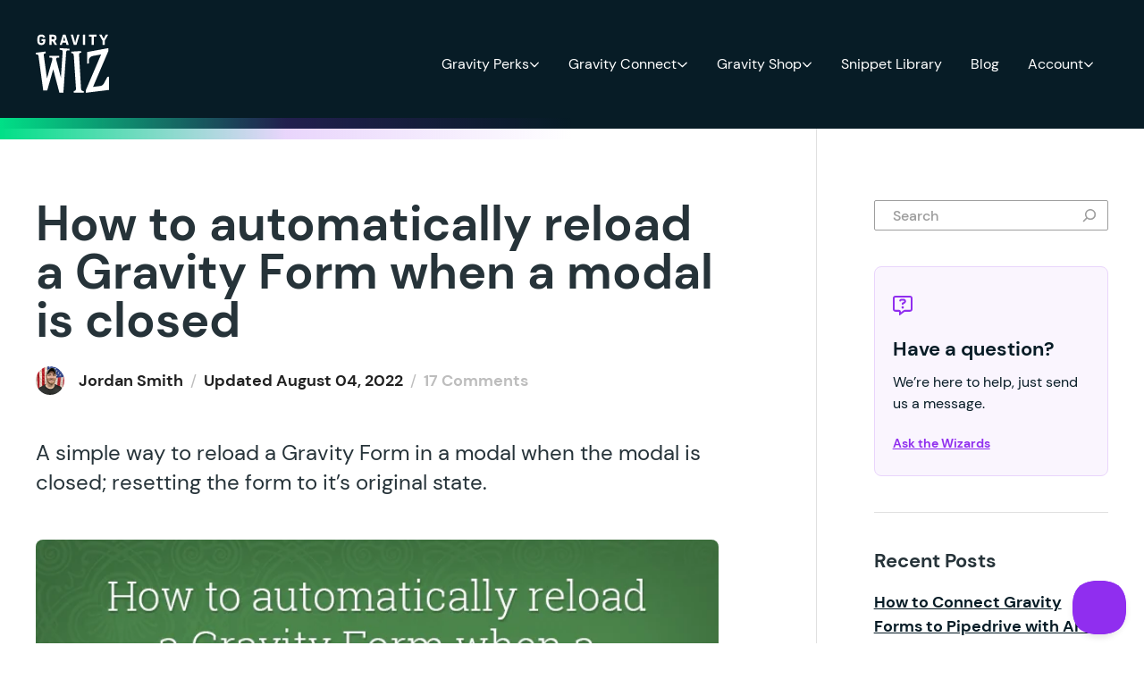

--- FILE ---
content_type: text/html; charset=UTF-8
request_url: https://gravitywiz.com/automatically-reload-gravity-form-modal-closed/
body_size: 41517
content:
<!doctype html>
<html lang="en-US">
  <head>
    <meta charset="utf-8">
<script>
var gform;gform||(document.addEventListener("gform_main_scripts_loaded",function(){gform.scriptsLoaded=!0}),document.addEventListener("gform/theme/scripts_loaded",function(){gform.themeScriptsLoaded=!0}),window.addEventListener("DOMContentLoaded",function(){gform.domLoaded=!0}),gform={domLoaded:!1,scriptsLoaded:!1,themeScriptsLoaded:!1,isFormEditor:()=>"function"==typeof InitializeEditor,callIfLoaded:function(o){return!(!gform.domLoaded||!gform.scriptsLoaded||!gform.themeScriptsLoaded&&!gform.isFormEditor()||(gform.isFormEditor()&&console.warn("The use of gform.initializeOnLoaded() is deprecated in the form editor context and will be removed in Gravity Forms 3.1."),o(),0))},initializeOnLoaded:function(o){gform.callIfLoaded(o)||(document.addEventListener("gform_main_scripts_loaded",()=>{gform.scriptsLoaded=!0,gform.callIfLoaded(o)}),document.addEventListener("gform/theme/scripts_loaded",()=>{gform.themeScriptsLoaded=!0,gform.callIfLoaded(o)}),window.addEventListener("DOMContentLoaded",()=>{gform.domLoaded=!0,gform.callIfLoaded(o)}))},hooks:{action:{},filter:{}},addAction:function(o,r,e,t){gform.addHook("action",o,r,e,t)},addFilter:function(o,r,e,t){gform.addHook("filter",o,r,e,t)},doAction:function(o){gform.doHook("action",o,arguments)},applyFilters:function(o){return gform.doHook("filter",o,arguments)},removeAction:function(o,r){gform.removeHook("action",o,r)},removeFilter:function(o,r,e){gform.removeHook("filter",o,r,e)},addHook:function(o,r,e,t,n){null==gform.hooks[o][r]&&(gform.hooks[o][r]=[]);var d=gform.hooks[o][r];null==n&&(n=r+"_"+d.length),gform.hooks[o][r].push({tag:n,callable:e,priority:t=null==t?10:t})},doHook:function(r,o,e){var t;if(e=Array.prototype.slice.call(e,1),null!=gform.hooks[r][o]&&((o=gform.hooks[r][o]).sort(function(o,r){return o.priority-r.priority}),o.forEach(function(o){"function"!=typeof(t=o.callable)&&(t=window[t]),"action"==r?t.apply(null,e):e[0]=t.apply(null,e)})),"filter"==r)return e[0]},removeHook:function(o,r,t,n){var e;null!=gform.hooks[o][r]&&(e=(e=gform.hooks[o][r]).filter(function(o,r,e){return!!(null!=n&&n!=o.tag||null!=t&&t!=o.priority)}),gform.hooks[o][r]=e)}});
</script>

    <meta name="viewport" content="width=device-width, initial-scale=1">
    <meta name='robots' content='index, follow, max-image-preview:large, max-snippet:-1, max-video-preview:-1' />
	<style>img:is([sizes="auto" i], [sizes^="auto," i]) { contain-intrinsic-size: 3000px 1500px }</style>
		<!-- Pixel Cat Facebook Pixel Code -->
	<script data-type="lazy" data-src="[data-uri]"></script>
	<!-- DO NOT MODIFY -->
	<!-- End Facebook Pixel Code -->
	<link rel="preload" href="https://gravitywiz.com/app/themes/gravitywiz/public/fonts/dm-sans-v11-latin-500.87a1af.woff2" as="font" crossorigin><link rel="preload" href="https://gravitywiz.com/app/themes/gravitywiz/public/fonts/dm-sans-v11-latin-700.fe8484.woff2" as="font" crossorigin>
	<!-- This site is optimized with the Yoast SEO Premium plugin v26.2 (Yoast SEO v26.2) - https://yoast.com/wordpress/plugins/seo/ -->
	<title>How to automatically reload a Gravity Form when a modal is closed | Gravity Wiz</title>
	<meta name="description" content="A simple way to reload a Gravity Form in a modal when the modal is closed, resetting the form to it&#039;s original state." />
	<link rel="canonical" href="https://gravitywiz.com/automatically-reload-gravity-form-modal-closed/" />
	<meta property="og:locale" content="en_US" />
	<meta property="og:type" content="article" />
	<meta property="og:title" content="How to automatically reload a Gravity Form when a modal is closed" />
	<meta property="og:description" content="A simple way to reload a Gravity Form in a modal when the modal is closed, resetting the form to it&#039;s original state." />
	<meta property="og:url" content="https://gravitywiz.com/automatically-reload-gravity-form-modal-closed/" />
	<meta property="og:site_name" content="Gravity Wiz" />
	<meta property="article:publisher" content="https://www.facebook.com/gravitywiz/" />
	<meta property="article:published_time" content="2017-01-30T15:56:43+00:00" />
	<meta property="article:modified_time" content="2022-08-04T14:43:30+00:00" />
	<meta property="og:image" content="https://gravitywiz.com/app/uploads/2017/01/gwiz-article-title-card-45473b.png" />
	<meta property="og:image:width" content="700" />
	<meta property="og:image:height" content="350" />
	<meta property="og:image:type" content="image/png" />
	<meta name="author" content="Jordan Smith" />
	<meta name="twitter:card" content="summary_large_image" />
	<meta name="twitter:creator" content="@gravitywiz" />
	<meta name="twitter:site" content="@gravitywiz" />
	<meta name="twitter:label1" content="Written by" />
	<meta name="twitter:data1" content="Jordan Smith" />
	<meta name="twitter:label2" content="Est. reading time" />
	<meta name="twitter:data2" content="4 minutes" />
	<script type="application/ld+json" class="yoast-schema-graph">{"@context":"https://schema.org","@graph":[{"@type":"Article","@id":"https://gravitywiz.com/automatically-reload-gravity-form-modal-closed/#article","isPartOf":{"@id":"https://gravitywiz.com/automatically-reload-gravity-form-modal-closed/"},"author":{"name":"Jordan Smith","@id":"https://gravitywiz.com/#/schema/person/047d5b34f6d5757a7bd26ec1c177a9ec"},"headline":"How to automatically reload a Gravity Form when a modal is closed","datePublished":"2017-01-30T15:56:43+00:00","dateModified":"2022-08-04T14:43:30+00:00","mainEntityOfPage":{"@id":"https://gravitywiz.com/automatically-reload-gravity-form-modal-closed/"},"wordCount":798,"commentCount":17,"publisher":{"@id":"https://gravitywiz.com/#organization"},"image":{"@id":"https://gravitywiz.com/automatically-reload-gravity-form-modal-closed/#primaryimage"},"thumbnailUrl":"https://gravitywiz.com/app/uploads/2017/01/gwiz-article-title-card-45473b.png","keywords":["gp reload form","javascript"],"articleSection":["How To","Snippets","Tutorials"],"inLanguage":"en-US","potentialAction":[{"@type":"CommentAction","name":"Comment","target":["https://gravitywiz.com/automatically-reload-gravity-form-modal-closed/#respond"]}]},{"@type":"WebPage","@id":"https://gravitywiz.com/automatically-reload-gravity-form-modal-closed/","url":"https://gravitywiz.com/automatically-reload-gravity-form-modal-closed/","name":"How to automatically reload a Gravity Form when a modal is closed | Gravity Wiz","isPartOf":{"@id":"https://gravitywiz.com/#website"},"primaryImageOfPage":{"@id":"https://gravitywiz.com/automatically-reload-gravity-form-modal-closed/#primaryimage"},"image":{"@id":"https://gravitywiz.com/automatically-reload-gravity-form-modal-closed/#primaryimage"},"thumbnailUrl":"https://gravitywiz.com/app/uploads/2017/01/gwiz-article-title-card-45473b.png","datePublished":"2017-01-30T15:56:43+00:00","dateModified":"2022-08-04T14:43:30+00:00","description":"A simple way to reload a Gravity Form in a modal when the modal is closed, resetting the form to it's original state.","breadcrumb":{"@id":"https://gravitywiz.com/automatically-reload-gravity-form-modal-closed/#breadcrumb"},"inLanguage":"en-US","potentialAction":[{"@type":"ReadAction","target":["https://gravitywiz.com/automatically-reload-gravity-form-modal-closed/"]}]},{"@type":"ImageObject","inLanguage":"en-US","@id":"https://gravitywiz.com/automatically-reload-gravity-form-modal-closed/#primaryimage","url":"https://gravitywiz.com/app/uploads/2017/01/gwiz-article-title-card-45473b.png","contentUrl":"https://gravitywiz.com/app/uploads/2017/01/gwiz-article-title-card-45473b.png","width":700,"height":350},{"@type":"BreadcrumbList","@id":"https://gravitywiz.com/automatically-reload-gravity-form-modal-closed/#breadcrumb","itemListElement":[{"@type":"ListItem","position":1,"name":"Blog","item":"https://gravitywiz.com/blog/"},{"@type":"ListItem","position":2,"name":"How to automatically reload a Gravity Form when a modal is closed"}]},{"@type":"WebSite","@id":"https://gravitywiz.com/#website","url":"https://gravitywiz.com/","name":"Gravity Wiz","description":"Magically enhanced tutorials, snippets and plugins for Gravity Forms!","publisher":{"@id":"https://gravitywiz.com/#organization"},"alternateName":"Gravity Wiz","potentialAction":[{"@type":"SearchAction","target":{"@type":"EntryPoint","urlTemplate":"https://gravitywiz.com/?s={search_term_string}"},"query-input":{"@type":"PropertyValueSpecification","valueRequired":true,"valueName":"search_term_string"}}],"inLanguage":"en-US"},{"@type":"Organization","@id":"https://gravitywiz.com/#organization","name":"Gravity Wiz","url":"https://gravitywiz.com/","logo":{"@type":"ImageObject","inLanguage":"en-US","@id":"https://gravitywiz.com/#/schema/logo/image/","url":"https://gravitywiz.com/app/uploads/2024/02/gwiz-purple-gradient.png","contentUrl":"https://gravitywiz.com/app/uploads/2024/02/gwiz-purple-gradient.png","width":753,"height":604,"caption":"Gravity Wiz"},"image":{"@id":"https://gravitywiz.com/#/schema/logo/image/"},"sameAs":["https://www.facebook.com/gravitywiz/","https://x.com/gravitywiz"]},{"@type":"Person","@id":"https://gravitywiz.com/#/schema/person/047d5b34f6d5757a7bd26ec1c177a9ec","name":"Jordan Smith","image":{"@type":"ImageObject","inLanguage":"en-US","@id":"https://gravitywiz.com/#/schema/person/image/","url":"https://secure.gravatar.com/avatar/2ae0ead02294ed5ba456f350f174c7888e84f47e08041ae6fb1df359621090ea?s=96&d=mm&r=pg","contentUrl":"https://secure.gravatar.com/avatar/2ae0ead02294ed5ba456f350f174c7888e84f47e08041ae6fb1df359621090ea?s=96&d=mm&r=pg","caption":"Jordan Smith"},"sameAs":["http://hirejordansmith.com"],"url":"https://gravitywiz.com/author/jordan/"}]}</script>
	<!-- / Yoast SEO Premium plugin. -->


<link rel="alternate" type="application/rss+xml" title="Gravity Wiz &raquo; How to automatically reload a Gravity Form when a modal is closed Comments Feed" href="https://gravitywiz.com/automatically-reload-gravity-form-modal-closed/feed/" />
		<script async data-type="lazy" data-src="https://www.googletagmanager.com/gtag/js?id=AW-345877256"></script>
		<script>
			window.dataLayer = window.dataLayer || [];
			function gtag(){dataLayer.push(arguments);}
			gtag('js', new Date());

			gtag('config', 'AW-345877256', {allow_enhanced_conversions: true});
		</script>
				<script data-type="lazy" data-src="[data-uri]"></script>
		<script>
window._wpemojiSettings = {"baseUrl":"https:\/\/s.w.org\/images\/core\/emoji\/16.0.1\/72x72\/","ext":".png","svgUrl":"https:\/\/s.w.org\/images\/core\/emoji\/16.0.1\/svg\/","svgExt":".svg","source":{"concatemoji":"https:\/\/gravitywiz.com\/wp\/wp-includes\/js\/wp-emoji-release.min.js?ver=6.8.3"}};
/*! This file is auto-generated */
!function(s,n){var o,i,e;function c(e){try{var t={supportTests:e,timestamp:(new Date).valueOf()};sessionStorage.setItem(o,JSON.stringify(t))}catch(e){}}function p(e,t,n){e.clearRect(0,0,e.canvas.width,e.canvas.height),e.fillText(t,0,0);var t=new Uint32Array(e.getImageData(0,0,e.canvas.width,e.canvas.height).data),a=(e.clearRect(0,0,e.canvas.width,e.canvas.height),e.fillText(n,0,0),new Uint32Array(e.getImageData(0,0,e.canvas.width,e.canvas.height).data));return t.every(function(e,t){return e===a[t]})}function u(e,t){e.clearRect(0,0,e.canvas.width,e.canvas.height),e.fillText(t,0,0);for(var n=e.getImageData(16,16,1,1),a=0;a<n.data.length;a++)if(0!==n.data[a])return!1;return!0}function f(e,t,n,a){switch(t){case"flag":return n(e,"\ud83c\udff3\ufe0f\u200d\u26a7\ufe0f","\ud83c\udff3\ufe0f\u200b\u26a7\ufe0f")?!1:!n(e,"\ud83c\udde8\ud83c\uddf6","\ud83c\udde8\u200b\ud83c\uddf6")&&!n(e,"\ud83c\udff4\udb40\udc67\udb40\udc62\udb40\udc65\udb40\udc6e\udb40\udc67\udb40\udc7f","\ud83c\udff4\u200b\udb40\udc67\u200b\udb40\udc62\u200b\udb40\udc65\u200b\udb40\udc6e\u200b\udb40\udc67\u200b\udb40\udc7f");case"emoji":return!a(e,"\ud83e\udedf")}return!1}function g(e,t,n,a){var r="undefined"!=typeof WorkerGlobalScope&&self instanceof WorkerGlobalScope?new OffscreenCanvas(300,150):s.createElement("canvas"),o=r.getContext("2d",{willReadFrequently:!0}),i=(o.textBaseline="top",o.font="600 32px Arial",{});return e.forEach(function(e){i[e]=t(o,e,n,a)}),i}function t(e){var t=s.createElement("script");t.src=e,t.defer=!0,s.head.appendChild(t)}"undefined"!=typeof Promise&&(o="wpEmojiSettingsSupports",i=["flag","emoji"],n.supports={everything:!0,everythingExceptFlag:!0},e=new Promise(function(e){s.addEventListener("DOMContentLoaded",e,{once:!0})}),new Promise(function(t){var n=function(){try{var e=JSON.parse(sessionStorage.getItem(o));if("object"==typeof e&&"number"==typeof e.timestamp&&(new Date).valueOf()<e.timestamp+604800&&"object"==typeof e.supportTests)return e.supportTests}catch(e){}return null}();if(!n){if("undefined"!=typeof Worker&&"undefined"!=typeof OffscreenCanvas&&"undefined"!=typeof URL&&URL.createObjectURL&&"undefined"!=typeof Blob)try{var e="postMessage("+g.toString()+"("+[JSON.stringify(i),f.toString(),p.toString(),u.toString()].join(",")+"));",a=new Blob([e],{type:"text/javascript"}),r=new Worker(URL.createObjectURL(a),{name:"wpTestEmojiSupports"});return void(r.onmessage=function(e){c(n=e.data),r.terminate(),t(n)})}catch(e){}c(n=g(i,f,p,u))}t(n)}).then(function(e){for(var t in e)n.supports[t]=e[t],n.supports.everything=n.supports.everything&&n.supports[t],"flag"!==t&&(n.supports.everythingExceptFlag=n.supports.everythingExceptFlag&&n.supports[t]);n.supports.everythingExceptFlag=n.supports.everythingExceptFlag&&!n.supports.flag,n.DOMReady=!1,n.readyCallback=function(){n.DOMReady=!0}}).then(function(){return e}).then(function(){var e;n.supports.everything||(n.readyCallback(),(e=n.source||{}).concatemoji?t(e.concatemoji):e.wpemoji&&e.twemoji&&(t(e.twemoji),t(e.wpemoji)))}))}((window,document),window._wpemojiSettings);
</script>
<link rel='stylesheet' id='kadence-conversions-css' href='https://gravitywiz.com/app/plugins/kadence-conversions/assets/kadence-conversions.css?ver=1.1.1' media='all' />
<link rel='stylesheet' id='kadence-blocks-rowlayout-css' href='https://gravitywiz.com/app/plugins/kadence-blocks/dist/style-blocks-rowlayout.css?ver=3.5.26' media='all' />
<link rel='stylesheet' id='kadence-blocks-column-css' href='https://gravitywiz.com/app/plugins/kadence-blocks/dist/style-blocks-column.css?ver=3.5.26' media='all' />
<style id='wp-emoji-styles-inline-css'>

	img.wp-smiley, img.emoji {
		display: inline !important;
		border: none !important;
		box-shadow: none !important;
		height: 1em !important;
		width: 1em !important;
		margin: 0 0.07em !important;
		vertical-align: -0.1em !important;
		background: none !important;
		padding: 0 !important;
	}
</style>
<link rel='stylesheet' id='wp-block-library-css' href='https://gravitywiz.com/wp/wp-includes/css/dist/block-library/style.min.css?ver=6.8.3' media='all' />
<style id='safe-svg-svg-icon-style-inline-css'>
.safe-svg-cover{text-align:center}.safe-svg-cover .safe-svg-inside{display:inline-block;max-width:100%}.safe-svg-cover svg{height:100%;max-height:100%;max-width:100%;width:100%}

</style>
<style id='createwithrani-superlist-block-style-inline-css'>
.wp-block-createwithrani-superlist-block{--listItemWidth:var( --wp--custom--superlist-block--list-settings--width,250px );--textColor:var(--wp--custom--superlist-block--color--text,inherit);--linkColor:var(--wp--custom--superlist-block--color--link,inherit);--backgroundColor:var( --wp--custom--superlist-block--color--background,inherit );--fontSize:var( --wp--custom--superlist-block--typography--font-size,inherit );--fontFamily:var( --wp--custom--superlist-block--typography--font-family,inherit );--lineHeight:var( --wp--custom--superlist-block--typography--line-height,inherit );--textTransform:var( --wp--custom--superlist-block--typography--text-transform,inherit );--fontWeight:var( --wp--custom--superlist-block--typography--font-weight,inherit );--margin:var(--wp--custom--superlist-block--spacing--margin,inherit);--padding:var(--wp--custom--superlist-block--spacing--padding,inherit);background-color:var(--backgroundColor);color:var(--textColor);font-family:var(--fontFamily);font-size:var(--fontSize);font-weight:var(--fontWeight);line-height:var(--lineHeight);margin:var(--margin);padding:var(--padding);text-transform:var(--textTransform)}.wp-block-createwithrani-superlist-block a{color:var(--linkColor)}.wp-block-createwithrani-superlist-block.horizontal{display:grid;gap:2rem;grid-template-columns:repeat(auto-fill,minmax(var(--listItemWidth),1fr));grid-template-rows:auto}.wp-block-createwithrani-superlist-block.none{list-style:none}.wp-block-createwithrani-superlist-block.none li{margin-bottom:0;margin-top:0}.wp-block-createwithrani-superlist-block.is-vertically-aligned-center{align-items:center}.wp-block-createwithrani-superlist-block.is-vertically-aligned-top{align-items:flex-start}.wp-block-createwithrani-superlist-block.is-vertically-aligned-bottom{align-items:flex-end}:not(li)>ul.wp-block-createwithrani-superlist-block{-webkit-padding-start:0;-webkit-margin-start:0;margin-inline-start:0;padding-inline-start:0}:not(li)>ul.wp-block-createwithrani-superlist-block li,ul.wp-block-createwithrani-superlist-block li{flex:1}

</style>
<style id='createwithrani-superlist-item-style-inline-css'>
.wp-block-createwithrani-superlist-item{--textColor:var(--wp--custom--superlist-item--color--text,inherit);--linkColor:var(--wp--custom--superlist-item--color--link,inherit);--backgroundColor:var( --wp--custom--superlist-item--color--background-color,inherit );--fontSize:var(--wp--custom--superlist-item--typography--font-size,inherit);--fontFamily:var( --wp--custom--superlist-item--typography--font-family,inherit );--lineHeight:var( --wp--custom--superlist-item--typography--line-height,inherit );--textTransform:var( --wp--custom--superlist-item--typography--text-transform,inherit );--fontWeight:var( --wp--custom--superlist-item--typography--font-weight,inherit );--margin:var(--wp--custom--superlist-item--spacing--margin,inherit);--padding:var(--wp--custom--superlist-item--spacing--padding,inherit);background-color:var(--backgroundColor);color:var(--textColor);font-family:var(--fontFamily);font-size:var(--fontSize);font-weight:var(--fontWeight);line-height:var(--lineHeight);margin:var(--margin);padding:var(--padding);text-transform:var(--textTransform)}.wp-block-createwithrani-superlist-item a{color:var(--linkColor)}

</style>
<link rel='stylesheet' id='edd-blocks-css' href='https://gravitywiz.com/app/plugins/easy-digital-downloads-pro/includes/blocks/assets/css/edd-blocks.css?ver=3.3.9' media='all' />
<style id='global-styles-inline-css'>
:root{--wp--preset--aspect-ratio--square: 1;--wp--preset--aspect-ratio--4-3: 4/3;--wp--preset--aspect-ratio--3-4: 3/4;--wp--preset--aspect-ratio--3-2: 3/2;--wp--preset--aspect-ratio--2-3: 2/3;--wp--preset--aspect-ratio--16-9: 16/9;--wp--preset--aspect-ratio--9-16: 9/16;--wp--preset--color--black: #000;--wp--preset--color--cyan-bluish-gray: #abb8c3;--wp--preset--color--white: #fff;--wp--preset--color--pale-pink: #f78da7;--wp--preset--color--vivid-red: #cf2e2e;--wp--preset--color--luminous-vivid-orange: #ff6900;--wp--preset--color--luminous-vivid-amber: #fcb900;--wp--preset--color--light-green-cyan: #7bdcb5;--wp--preset--color--vivid-green-cyan: #00d084;--wp--preset--color--pale-cyan-blue: #8ed1fc;--wp--preset--color--vivid-cyan-blue: #0693e3;--wp--preset--color--vivid-purple: #9b51e0;--wp--preset--color--gray-50: #fafafa;--wp--preset--color--gray-100: #f5f5f5;--wp--preset--color--gray-200: #eeeeee;--wp--preset--color--gray-300: #e0e0e0;--wp--preset--color--gray-400: #bdbdbd;--wp--preset--color--gray-500: #9e9e9e;--wp--preset--color--gray-600: #757575;--wp--preset--color--gray-700: #616161;--wp--preset--color--gray-800: #263339;--wp--preset--color--gray-900: #212121;--wp--preset--color--purple-50: #faf5fe;--wp--preset--color--purple-75: #ede8f6;--wp--preset--color--purple-100: #e9d5fc;--wp--preset--color--purple-200: #d3abf9;--wp--preset--color--purple-300: #bc82f5;--wp--preset--color--purple-400: #a658f2;--wp--preset--color--purple-500: #902eef;--wp--preset--color--purple-600: #7325bf;--wp--preset--color--purple-700: #561c8f;--wp--preset--color--purple-800: #3a1260;--wp--preset--color--purple-900: #1d0930;--wp--preset--color--green-50: #f2fef9;--wp--preset--color--green-100: #ccf9e7;--wp--preset--color--green-200: #99f3cf;--wp--preset--color--green-300: #66ecb7;--wp--preset--color--green-400: #33e69f;--wp--preset--color--green-500: #00e087;--wp--preset--color--green-600: #00b36c;--wp--preset--color--green-700: #008651;--wp--preset--color--green-800: #005a36;--wp--preset--color--green-900: #071c26;--wp--preset--color--blue-50: #e5fcff;--wp--preset--color--blue-100: #ccf8ff;--wp--preset--color--blue-200: #85efff;--wp--preset--color--blue-300: #0fdfff;--wp--preset--color--blue-400: #00c7e6;--wp--preset--color--blue-500: #00adc6;--wp--preset--color--blue-600: #009bb3;--wp--preset--color--blue-700: #00899e;--wp--preset--color--blue-800: #007385;--wp--preset--color--blue-900: #005461;--wp--preset--color--blue-950: #0B434C;--wp--preset--color--scarlet-50: #fff0f0;--wp--preset--color--scarlet-100: #ffe5e5;--wp--preset--color--scarlet-200: #ffc7c7;--wp--preset--color--scarlet-300: #ff9999;--wp--preset--color--scarlet-400: #ff5b5b;--wp--preset--color--scarlet-500: #ff3d3d;--wp--preset--color--scarlet-600: #fa0000;--wp--preset--color--scarlet-700: #db0000;--wp--preset--color--scarlet-800: #b80000;--wp--preset--color--scarlet-900: #850000;--wp--preset--color--scarlet-950: #570000;--wp--preset--color--error-50: #fef9fa;--wp--preset--color--error-100: #fceaed;--wp--preset--color--error-200: #f9d4dB;--wp--preset--color--error-300: #ec7f92;--wp--preset--color--error-400: #e23f5c;--wp--preset--color--error-500: #df2a4a;--wp--preset--color--error-600: #b2223b;--wp--preset--color--error-700: #86192c;--wp--preset--color--error-800: #430d16;--wp--preset--color--error-900: #2d080f;--wp--preset--color--warning-50: #fffcf7;--wp--preset--color--warning-100: #fef4e5;--wp--preset--color--warning-200: #fbdeb2;--wp--preset--color--warning-300: #f7bd66;--wp--preset--color--warning-400: #f39c19;--wp--preset--color--warning-500: #f29100;--wp--preset--color--warning-600: #db7500;--wp--preset--color--warning-700: #943400;--wp--preset--color--warning-800: #641700;--wp--preset--color--warning-900: #320600;--wp--preset--color--success-50: #f8fbfa;--wp--preset--color--success-100: #e7f3ee;--wp--preset--color--success-200: #b7dccc;--wp--preset--color--success-300: #6fb99a;--wp--preset--color--success-400: #3fa178;--wp--preset--color--success-500: #0f8a56;--wp--preset--color--success-600: #0c6e45;--wp--preset--color--success-700: #07452b;--wp--preset--color--success-800: #031c11;--wp--preset--color--success-900: #020e09;--wp--preset--color--bm-100: #FFF2F4;--wp--preset--color--bm-400: #FE2C55;--wp--preset--color--bm-500: #E13455;--wp--preset--color--pearly: #bf60a1;--wp--preset--color--lavender: #d4b3fe;--wp--preset--gradient--vivid-cyan-blue-to-vivid-purple: linear-gradient(135deg,rgba(6,147,227,1) 0%,rgb(155,81,224) 100%);--wp--preset--gradient--light-green-cyan-to-vivid-green-cyan: linear-gradient(135deg,rgb(122,220,180) 0%,rgb(0,208,130) 100%);--wp--preset--gradient--luminous-vivid-amber-to-luminous-vivid-orange: linear-gradient(135deg,rgba(252,185,0,1) 0%,rgba(255,105,0,1) 100%);--wp--preset--gradient--luminous-vivid-orange-to-vivid-red: linear-gradient(135deg,rgba(255,105,0,1) 0%,rgb(207,46,46) 100%);--wp--preset--gradient--very-light-gray-to-cyan-bluish-gray: linear-gradient(135deg,rgb(238,238,238) 0%,rgb(169,184,195) 100%);--wp--preset--gradient--cool-to-warm-spectrum: linear-gradient(135deg,rgb(74,234,220) 0%,rgb(151,120,209) 20%,rgb(207,42,186) 40%,rgb(238,44,130) 60%,rgb(251,105,98) 80%,rgb(254,248,76) 100%);--wp--preset--gradient--blush-light-purple: linear-gradient(135deg,rgb(255,206,236) 0%,rgb(152,150,240) 100%);--wp--preset--gradient--blush-bordeaux: linear-gradient(135deg,rgb(254,205,165) 0%,rgb(254,45,45) 50%,rgb(107,0,62) 100%);--wp--preset--gradient--luminous-dusk: linear-gradient(135deg,rgb(255,203,112) 0%,rgb(199,81,192) 50%,rgb(65,88,208) 100%);--wp--preset--gradient--pale-ocean: linear-gradient(135deg,rgb(255,245,203) 0%,rgb(182,227,212) 50%,rgb(51,167,181) 100%);--wp--preset--gradient--electric-grass: linear-gradient(135deg,rgb(202,248,128) 0%,rgb(113,206,126) 100%);--wp--preset--gradient--midnight: linear-gradient(135deg,rgb(2,3,129) 0%,rgb(40,116,252) 100%);--wp--preset--gradient--radial-gradient: radial-gradient(100% 373.02% at 0% 99.92%, #5A2DF0 52.08%, #B75DA6 99.99%, #B95EA4 100%);--wp--preset--gradient--purple-gradient: linear-gradient(45.77deg, #38199F 0%, #5A2DF0 68.23%);--wp--preset--gradient--spellbound-plum-radial: radial-gradient(71.94% 271.39% at 0% 99.92%, #081D27 0%, #902EEF 100%);--wp--preset--gradient--sorcerers-moss-radial: radial-gradient(53.4% 100% at 50% -0.04%, rgba(40, 73, 86, 0.75) 0%, rgba(7, 28, 38, 0.75) 100%), linear-gradient(0deg, #071C26, #071C26);--wp--preset--gradient--perks-glow-radial: radial-gradient(75% 50% at center bottom, rgba(0, 224, 135, 0.2), rgba(144, 46, 239, .075) 75%, rgba(144, 46, 239, 0)), #071C26;--wp--preset--gradient--connect-glow-radial: radial-gradient(75% 50% at center bottom, rgba(255, 61, 61, 0.3), rgba(7, 28, 38, 0.3) 100%), #071C26;--wp--preset--gradient--shop-glow-radial: radial-gradient(75% 50% at center bottom, rgba(0, 173, 198, 0.2), rgba(7, 28, 38, 0.2) 100%), #071C26;--wp--preset--gradient--perks-glow-big-radial: radial-gradient(100% 75% at 75% 100%, rgba(0, 224, 135, 0.2) 0%, rgba(7, 28, 38, 0) 100%), #071C26;--wp--preset--gradient--connect-glow-big-radial: radial-gradient(100% 75% at 25% 100%, rgba(255, 61, 61, 0.3) 0%, rgba(7, 28, 38, 0) 100%), #071C26;--wp--preset--gradient--shop-glow-big-radial: radial-gradient(100% 75% at 75% 100%, rgba(0, 173, 198, 0.3) 0%, rgba(8, 29, 39, 0) 100%), #071C26;--wp--preset--gradient--purple-magic-radial: radial-gradient(50% 75% at center bottom, rgba(144, 46, 239, 0.6) 0%, rgba(7, 28, 38, 0.8) 100%), #071C26;--wp--preset--gradient--black-magic-radial: radial-gradient(50% 75% at center bottom, rgba(255, 61, 61, 1) 0%, #000000 100%), #000000;--wp--preset--gradient--wiz-bundle-glow-radial: radial-gradient(49.31% 50% at 50.69% 100%, rgba(243, 156, 25, 0.32) 0%, rgba(144, 46, 239, 0) 100%), #071C26;--wp--preset--font-size--small: 13px;--wp--preset--font-size--medium: 20px;--wp--preset--font-size--large: 36px;--wp--preset--font-size--x-large: 42px;--wp--preset--font-size--xs: .75rem;--wp--preset--font-size--sm: .875rem;--wp--preset--font-size--base: 1rem;--wp--preset--font-size--lg: 1.125rem;--wp--preset--font-size--xl: 1.25rem;--wp--preset--font-size--2-xl: 1.375rem;--wp--preset--font-size--3-xl: 1.5rem;--wp--preset--font-size--4-xl: 1.75rem;--wp--preset--font-size--5-xl: 2rem;--wp--preset--font-size--6-xl: 3rem;--wp--preset--font-size--7-xl: 3.5rem;--wp--preset--font-size--8-xl: 4rem;--wp--preset--font-size--9-xl: 4.5rem;--wp--preset--font-size--10-xl: 5rem;--wp--preset--font-family--sans: "DM Sans", sans-serif;--wp--preset--spacing--20: 0.44rem;--wp--preset--spacing--30: 0.67rem;--wp--preset--spacing--40: 1rem;--wp--preset--spacing--50: 1.5rem;--wp--preset--spacing--60: 2.25rem;--wp--preset--spacing--70: 3.38rem;--wp--preset--spacing--80: 5.06rem;--wp--preset--spacing--1: .25rem;--wp--preset--spacing--2: .5rem;--wp--preset--spacing--3: .75rem;--wp--preset--spacing--4: 1rem;--wp--preset--spacing--6: 1.5rem;--wp--preset--spacing--8: 2rem;--wp--preset--spacing--10: 2.5rem;--wp--preset--spacing--12: 3rem;--wp--preset--spacing--14: 3.5rem;--wp--preset--spacing--16: 4rem;--wp--preset--spacing--24: 6rem;--wp--preset--spacing--28: 7rem;--wp--preset--spacing--32: 8rem;--wp--preset--shadow--natural: 6px 6px 9px rgba(0, 0, 0, 0.2);--wp--preset--shadow--deep: 12px 12px 50px rgba(0, 0, 0, 0.4);--wp--preset--shadow--sharp: 6px 6px 0px rgba(0, 0, 0, 0.2);--wp--preset--shadow--outlined: 6px 6px 0px -3px rgba(255, 255, 255, 1), 6px 6px rgba(0, 0, 0, 1);--wp--preset--shadow--crisp: 6px 6px 0px rgba(0, 0, 0, 1);}.wp-block-button .wp-block-button__link{--wp--preset--font-size--sm: .813rem;--wp--preset--font-size--md: 1rem;--wp--preset--font-size--lg: 1.125rem;}:root { --wp--style--global--content-size: 807px;--wp--style--global--wide-size: 1200px; }:where(body) { margin: 0; }.wp-site-blocks > .alignleft { float: left; margin-right: 2em; }.wp-site-blocks > .alignright { float: right; margin-left: 2em; }.wp-site-blocks > .aligncenter { justify-content: center; margin-left: auto; margin-right: auto; }:where(.wp-site-blocks) > * { margin-block-start: 24px; margin-block-end: 0; }:where(.wp-site-blocks) > :first-child { margin-block-start: 0; }:where(.wp-site-blocks) > :last-child { margin-block-end: 0; }:root { --wp--style--block-gap: 24px; }:root :where(.is-layout-flow) > :first-child{margin-block-start: 0;}:root :where(.is-layout-flow) > :last-child{margin-block-end: 0;}:root :where(.is-layout-flow) > *{margin-block-start: 24px;margin-block-end: 0;}:root :where(.is-layout-constrained) > :first-child{margin-block-start: 0;}:root :where(.is-layout-constrained) > :last-child{margin-block-end: 0;}:root :where(.is-layout-constrained) > *{margin-block-start: 24px;margin-block-end: 0;}:root :where(.is-layout-flex){gap: 24px;}:root :where(.is-layout-grid){gap: 24px;}.is-layout-flow > .alignleft{float: left;margin-inline-start: 0;margin-inline-end: 2em;}.is-layout-flow > .alignright{float: right;margin-inline-start: 2em;margin-inline-end: 0;}.is-layout-flow > .aligncenter{margin-left: auto !important;margin-right: auto !important;}.is-layout-constrained > .alignleft{float: left;margin-inline-start: 0;margin-inline-end: 2em;}.is-layout-constrained > .alignright{float: right;margin-inline-start: 2em;margin-inline-end: 0;}.is-layout-constrained > .aligncenter{margin-left: auto !important;margin-right: auto !important;}.is-layout-constrained > :where(:not(.alignleft):not(.alignright):not(.alignfull)){max-width: var(--wp--style--global--content-size);margin-left: auto !important;margin-right: auto !important;}.is-layout-constrained > .alignwide{max-width: var(--wp--style--global--wide-size);}body .is-layout-flex{display: flex;}.is-layout-flex{flex-wrap: wrap;align-items: center;}.is-layout-flex > :is(*, div){margin: 0;}body .is-layout-grid{display: grid;}.is-layout-grid > :is(*, div){margin: 0;}body{padding-top: 0px;padding-right: 0px;padding-bottom: 0px;padding-left: 0px;}a:where(:not(.wp-element-button)){text-decoration: underline;}:root :where(.wp-element-button, .wp-block-button__link){background-color: #32373c;border-width: 0;color: #fff;font-family: inherit;font-size: inherit;line-height: inherit;padding: calc(0.667em + 2px) calc(1.333em + 2px);text-decoration: none;}.has-black-color{color: var(--wp--preset--color--black) !important;}.has-cyan-bluish-gray-color{color: var(--wp--preset--color--cyan-bluish-gray) !important;}.has-white-color{color: var(--wp--preset--color--white) !important;}.has-pale-pink-color{color: var(--wp--preset--color--pale-pink) !important;}.has-vivid-red-color{color: var(--wp--preset--color--vivid-red) !important;}.has-luminous-vivid-orange-color{color: var(--wp--preset--color--luminous-vivid-orange) !important;}.has-luminous-vivid-amber-color{color: var(--wp--preset--color--luminous-vivid-amber) !important;}.has-light-green-cyan-color{color: var(--wp--preset--color--light-green-cyan) !important;}.has-vivid-green-cyan-color{color: var(--wp--preset--color--vivid-green-cyan) !important;}.has-pale-cyan-blue-color{color: var(--wp--preset--color--pale-cyan-blue) !important;}.has-vivid-cyan-blue-color{color: var(--wp--preset--color--vivid-cyan-blue) !important;}.has-vivid-purple-color{color: var(--wp--preset--color--vivid-purple) !important;}.has-gray-50-color{color: var(--wp--preset--color--gray-50) !important;}.has-gray-100-color{color: var(--wp--preset--color--gray-100) !important;}.has-gray-200-color{color: var(--wp--preset--color--gray-200) !important;}.has-gray-300-color{color: var(--wp--preset--color--gray-300) !important;}.has-gray-400-color{color: var(--wp--preset--color--gray-400) !important;}.has-gray-500-color{color: var(--wp--preset--color--gray-500) !important;}.has-gray-600-color{color: var(--wp--preset--color--gray-600) !important;}.has-gray-700-color{color: var(--wp--preset--color--gray-700) !important;}.has-gray-800-color{color: var(--wp--preset--color--gray-800) !important;}.has-gray-900-color{color: var(--wp--preset--color--gray-900) !important;}.has-purple-50-color{color: var(--wp--preset--color--purple-50) !important;}.has-purple-75-color{color: var(--wp--preset--color--purple-75) !important;}.has-purple-100-color{color: var(--wp--preset--color--purple-100) !important;}.has-purple-200-color{color: var(--wp--preset--color--purple-200) !important;}.has-purple-300-color{color: var(--wp--preset--color--purple-300) !important;}.has-purple-400-color{color: var(--wp--preset--color--purple-400) !important;}.has-purple-500-color{color: var(--wp--preset--color--purple-500) !important;}.has-purple-600-color{color: var(--wp--preset--color--purple-600) !important;}.has-purple-700-color{color: var(--wp--preset--color--purple-700) !important;}.has-purple-800-color{color: var(--wp--preset--color--purple-800) !important;}.has-purple-900-color{color: var(--wp--preset--color--purple-900) !important;}.has-green-50-color{color: var(--wp--preset--color--green-50) !important;}.has-green-100-color{color: var(--wp--preset--color--green-100) !important;}.has-green-200-color{color: var(--wp--preset--color--green-200) !important;}.has-green-300-color{color: var(--wp--preset--color--green-300) !important;}.has-green-400-color{color: var(--wp--preset--color--green-400) !important;}.has-green-500-color{color: var(--wp--preset--color--green-500) !important;}.has-green-600-color{color: var(--wp--preset--color--green-600) !important;}.has-green-700-color{color: var(--wp--preset--color--green-700) !important;}.has-green-800-color{color: var(--wp--preset--color--green-800) !important;}.has-green-900-color{color: var(--wp--preset--color--green-900) !important;}.has-blue-50-color{color: var(--wp--preset--color--blue-50) !important;}.has-blue-100-color{color: var(--wp--preset--color--blue-100) !important;}.has-blue-200-color{color: var(--wp--preset--color--blue-200) !important;}.has-blue-300-color{color: var(--wp--preset--color--blue-300) !important;}.has-blue-400-color{color: var(--wp--preset--color--blue-400) !important;}.has-blue-500-color{color: var(--wp--preset--color--blue-500) !important;}.has-blue-600-color{color: var(--wp--preset--color--blue-600) !important;}.has-blue-700-color{color: var(--wp--preset--color--blue-700) !important;}.has-blue-800-color{color: var(--wp--preset--color--blue-800) !important;}.has-blue-900-color{color: var(--wp--preset--color--blue-900) !important;}.has-blue-950-color{color: var(--wp--preset--color--blue-950) !important;}.has-scarlet-50-color{color: var(--wp--preset--color--scarlet-50) !important;}.has-scarlet-100-color{color: var(--wp--preset--color--scarlet-100) !important;}.has-scarlet-200-color{color: var(--wp--preset--color--scarlet-200) !important;}.has-scarlet-300-color{color: var(--wp--preset--color--scarlet-300) !important;}.has-scarlet-400-color{color: var(--wp--preset--color--scarlet-400) !important;}.has-scarlet-500-color{color: var(--wp--preset--color--scarlet-500) !important;}.has-scarlet-600-color{color: var(--wp--preset--color--scarlet-600) !important;}.has-scarlet-700-color{color: var(--wp--preset--color--scarlet-700) !important;}.has-scarlet-800-color{color: var(--wp--preset--color--scarlet-800) !important;}.has-scarlet-900-color{color: var(--wp--preset--color--scarlet-900) !important;}.has-scarlet-950-color{color: var(--wp--preset--color--scarlet-950) !important;}.has-error-50-color{color: var(--wp--preset--color--error-50) !important;}.has-error-100-color{color: var(--wp--preset--color--error-100) !important;}.has-error-200-color{color: var(--wp--preset--color--error-200) !important;}.has-error-300-color{color: var(--wp--preset--color--error-300) !important;}.has-error-400-color{color: var(--wp--preset--color--error-400) !important;}.has-error-500-color{color: var(--wp--preset--color--error-500) !important;}.has-error-600-color{color: var(--wp--preset--color--error-600) !important;}.has-error-700-color{color: var(--wp--preset--color--error-700) !important;}.has-error-800-color{color: var(--wp--preset--color--error-800) !important;}.has-error-900-color{color: var(--wp--preset--color--error-900) !important;}.has-warning-50-color{color: var(--wp--preset--color--warning-50) !important;}.has-warning-100-color{color: var(--wp--preset--color--warning-100) !important;}.has-warning-200-color{color: var(--wp--preset--color--warning-200) !important;}.has-warning-300-color{color: var(--wp--preset--color--warning-300) !important;}.has-warning-400-color{color: var(--wp--preset--color--warning-400) !important;}.has-warning-500-color{color: var(--wp--preset--color--warning-500) !important;}.has-warning-600-color{color: var(--wp--preset--color--warning-600) !important;}.has-warning-700-color{color: var(--wp--preset--color--warning-700) !important;}.has-warning-800-color{color: var(--wp--preset--color--warning-800) !important;}.has-warning-900-color{color: var(--wp--preset--color--warning-900) !important;}.has-success-50-color{color: var(--wp--preset--color--success-50) !important;}.has-success-100-color{color: var(--wp--preset--color--success-100) !important;}.has-success-200-color{color: var(--wp--preset--color--success-200) !important;}.has-success-300-color{color: var(--wp--preset--color--success-300) !important;}.has-success-400-color{color: var(--wp--preset--color--success-400) !important;}.has-success-500-color{color: var(--wp--preset--color--success-500) !important;}.has-success-600-color{color: var(--wp--preset--color--success-600) !important;}.has-success-700-color{color: var(--wp--preset--color--success-700) !important;}.has-success-800-color{color: var(--wp--preset--color--success-800) !important;}.has-success-900-color{color: var(--wp--preset--color--success-900) !important;}.has-bm-100-color{color: var(--wp--preset--color--bm-100) !important;}.has-bm-400-color{color: var(--wp--preset--color--bm-400) !important;}.has-bm-500-color{color: var(--wp--preset--color--bm-500) !important;}.has-pearly-color{color: var(--wp--preset--color--pearly) !important;}.has-lavender-color{color: var(--wp--preset--color--lavender) !important;}.has-black-background-color{background-color: var(--wp--preset--color--black) !important;}.has-cyan-bluish-gray-background-color{background-color: var(--wp--preset--color--cyan-bluish-gray) !important;}.has-white-background-color{background-color: var(--wp--preset--color--white) !important;}.has-pale-pink-background-color{background-color: var(--wp--preset--color--pale-pink) !important;}.has-vivid-red-background-color{background-color: var(--wp--preset--color--vivid-red) !important;}.has-luminous-vivid-orange-background-color{background-color: var(--wp--preset--color--luminous-vivid-orange) !important;}.has-luminous-vivid-amber-background-color{background-color: var(--wp--preset--color--luminous-vivid-amber) !important;}.has-light-green-cyan-background-color{background-color: var(--wp--preset--color--light-green-cyan) !important;}.has-vivid-green-cyan-background-color{background-color: var(--wp--preset--color--vivid-green-cyan) !important;}.has-pale-cyan-blue-background-color{background-color: var(--wp--preset--color--pale-cyan-blue) !important;}.has-vivid-cyan-blue-background-color{background-color: var(--wp--preset--color--vivid-cyan-blue) !important;}.has-vivid-purple-background-color{background-color: var(--wp--preset--color--vivid-purple) !important;}.has-gray-50-background-color{background-color: var(--wp--preset--color--gray-50) !important;}.has-gray-100-background-color{background-color: var(--wp--preset--color--gray-100) !important;}.has-gray-200-background-color{background-color: var(--wp--preset--color--gray-200) !important;}.has-gray-300-background-color{background-color: var(--wp--preset--color--gray-300) !important;}.has-gray-400-background-color{background-color: var(--wp--preset--color--gray-400) !important;}.has-gray-500-background-color{background-color: var(--wp--preset--color--gray-500) !important;}.has-gray-600-background-color{background-color: var(--wp--preset--color--gray-600) !important;}.has-gray-700-background-color{background-color: var(--wp--preset--color--gray-700) !important;}.has-gray-800-background-color{background-color: var(--wp--preset--color--gray-800) !important;}.has-gray-900-background-color{background-color: var(--wp--preset--color--gray-900) !important;}.has-purple-50-background-color{background-color: var(--wp--preset--color--purple-50) !important;}.has-purple-75-background-color{background-color: var(--wp--preset--color--purple-75) !important;}.has-purple-100-background-color{background-color: var(--wp--preset--color--purple-100) !important;}.has-purple-200-background-color{background-color: var(--wp--preset--color--purple-200) !important;}.has-purple-300-background-color{background-color: var(--wp--preset--color--purple-300) !important;}.has-purple-400-background-color{background-color: var(--wp--preset--color--purple-400) !important;}.has-purple-500-background-color{background-color: var(--wp--preset--color--purple-500) !important;}.has-purple-600-background-color{background-color: var(--wp--preset--color--purple-600) !important;}.has-purple-700-background-color{background-color: var(--wp--preset--color--purple-700) !important;}.has-purple-800-background-color{background-color: var(--wp--preset--color--purple-800) !important;}.has-purple-900-background-color{background-color: var(--wp--preset--color--purple-900) !important;}.has-green-50-background-color{background-color: var(--wp--preset--color--green-50) !important;}.has-green-100-background-color{background-color: var(--wp--preset--color--green-100) !important;}.has-green-200-background-color{background-color: var(--wp--preset--color--green-200) !important;}.has-green-300-background-color{background-color: var(--wp--preset--color--green-300) !important;}.has-green-400-background-color{background-color: var(--wp--preset--color--green-400) !important;}.has-green-500-background-color{background-color: var(--wp--preset--color--green-500) !important;}.has-green-600-background-color{background-color: var(--wp--preset--color--green-600) !important;}.has-green-700-background-color{background-color: var(--wp--preset--color--green-700) !important;}.has-green-800-background-color{background-color: var(--wp--preset--color--green-800) !important;}.has-green-900-background-color{background-color: var(--wp--preset--color--green-900) !important;}.has-blue-50-background-color{background-color: var(--wp--preset--color--blue-50) !important;}.has-blue-100-background-color{background-color: var(--wp--preset--color--blue-100) !important;}.has-blue-200-background-color{background-color: var(--wp--preset--color--blue-200) !important;}.has-blue-300-background-color{background-color: var(--wp--preset--color--blue-300) !important;}.has-blue-400-background-color{background-color: var(--wp--preset--color--blue-400) !important;}.has-blue-500-background-color{background-color: var(--wp--preset--color--blue-500) !important;}.has-blue-600-background-color{background-color: var(--wp--preset--color--blue-600) !important;}.has-blue-700-background-color{background-color: var(--wp--preset--color--blue-700) !important;}.has-blue-800-background-color{background-color: var(--wp--preset--color--blue-800) !important;}.has-blue-900-background-color{background-color: var(--wp--preset--color--blue-900) !important;}.has-blue-950-background-color{background-color: var(--wp--preset--color--blue-950) !important;}.has-scarlet-50-background-color{background-color: var(--wp--preset--color--scarlet-50) !important;}.has-scarlet-100-background-color{background-color: var(--wp--preset--color--scarlet-100) !important;}.has-scarlet-200-background-color{background-color: var(--wp--preset--color--scarlet-200) !important;}.has-scarlet-300-background-color{background-color: var(--wp--preset--color--scarlet-300) !important;}.has-scarlet-400-background-color{background-color: var(--wp--preset--color--scarlet-400) !important;}.has-scarlet-500-background-color{background-color: var(--wp--preset--color--scarlet-500) !important;}.has-scarlet-600-background-color{background-color: var(--wp--preset--color--scarlet-600) !important;}.has-scarlet-700-background-color{background-color: var(--wp--preset--color--scarlet-700) !important;}.has-scarlet-800-background-color{background-color: var(--wp--preset--color--scarlet-800) !important;}.has-scarlet-900-background-color{background-color: var(--wp--preset--color--scarlet-900) !important;}.has-scarlet-950-background-color{background-color: var(--wp--preset--color--scarlet-950) !important;}.has-error-50-background-color{background-color: var(--wp--preset--color--error-50) !important;}.has-error-100-background-color{background-color: var(--wp--preset--color--error-100) !important;}.has-error-200-background-color{background-color: var(--wp--preset--color--error-200) !important;}.has-error-300-background-color{background-color: var(--wp--preset--color--error-300) !important;}.has-error-400-background-color{background-color: var(--wp--preset--color--error-400) !important;}.has-error-500-background-color{background-color: var(--wp--preset--color--error-500) !important;}.has-error-600-background-color{background-color: var(--wp--preset--color--error-600) !important;}.has-error-700-background-color{background-color: var(--wp--preset--color--error-700) !important;}.has-error-800-background-color{background-color: var(--wp--preset--color--error-800) !important;}.has-error-900-background-color{background-color: var(--wp--preset--color--error-900) !important;}.has-warning-50-background-color{background-color: var(--wp--preset--color--warning-50) !important;}.has-warning-100-background-color{background-color: var(--wp--preset--color--warning-100) !important;}.has-warning-200-background-color{background-color: var(--wp--preset--color--warning-200) !important;}.has-warning-300-background-color{background-color: var(--wp--preset--color--warning-300) !important;}.has-warning-400-background-color{background-color: var(--wp--preset--color--warning-400) !important;}.has-warning-500-background-color{background-color: var(--wp--preset--color--warning-500) !important;}.has-warning-600-background-color{background-color: var(--wp--preset--color--warning-600) !important;}.has-warning-700-background-color{background-color: var(--wp--preset--color--warning-700) !important;}.has-warning-800-background-color{background-color: var(--wp--preset--color--warning-800) !important;}.has-warning-900-background-color{background-color: var(--wp--preset--color--warning-900) !important;}.has-success-50-background-color{background-color: var(--wp--preset--color--success-50) !important;}.has-success-100-background-color{background-color: var(--wp--preset--color--success-100) !important;}.has-success-200-background-color{background-color: var(--wp--preset--color--success-200) !important;}.has-success-300-background-color{background-color: var(--wp--preset--color--success-300) !important;}.has-success-400-background-color{background-color: var(--wp--preset--color--success-400) !important;}.has-success-500-background-color{background-color: var(--wp--preset--color--success-500) !important;}.has-success-600-background-color{background-color: var(--wp--preset--color--success-600) !important;}.has-success-700-background-color{background-color: var(--wp--preset--color--success-700) !important;}.has-success-800-background-color{background-color: var(--wp--preset--color--success-800) !important;}.has-success-900-background-color{background-color: var(--wp--preset--color--success-900) !important;}.has-bm-100-background-color{background-color: var(--wp--preset--color--bm-100) !important;}.has-bm-400-background-color{background-color: var(--wp--preset--color--bm-400) !important;}.has-bm-500-background-color{background-color: var(--wp--preset--color--bm-500) !important;}.has-pearly-background-color{background-color: var(--wp--preset--color--pearly) !important;}.has-lavender-background-color{background-color: var(--wp--preset--color--lavender) !important;}.has-black-border-color{border-color: var(--wp--preset--color--black) !important;}.has-cyan-bluish-gray-border-color{border-color: var(--wp--preset--color--cyan-bluish-gray) !important;}.has-white-border-color{border-color: var(--wp--preset--color--white) !important;}.has-pale-pink-border-color{border-color: var(--wp--preset--color--pale-pink) !important;}.has-vivid-red-border-color{border-color: var(--wp--preset--color--vivid-red) !important;}.has-luminous-vivid-orange-border-color{border-color: var(--wp--preset--color--luminous-vivid-orange) !important;}.has-luminous-vivid-amber-border-color{border-color: var(--wp--preset--color--luminous-vivid-amber) !important;}.has-light-green-cyan-border-color{border-color: var(--wp--preset--color--light-green-cyan) !important;}.has-vivid-green-cyan-border-color{border-color: var(--wp--preset--color--vivid-green-cyan) !important;}.has-pale-cyan-blue-border-color{border-color: var(--wp--preset--color--pale-cyan-blue) !important;}.has-vivid-cyan-blue-border-color{border-color: var(--wp--preset--color--vivid-cyan-blue) !important;}.has-vivid-purple-border-color{border-color: var(--wp--preset--color--vivid-purple) !important;}.has-gray-50-border-color{border-color: var(--wp--preset--color--gray-50) !important;}.has-gray-100-border-color{border-color: var(--wp--preset--color--gray-100) !important;}.has-gray-200-border-color{border-color: var(--wp--preset--color--gray-200) !important;}.has-gray-300-border-color{border-color: var(--wp--preset--color--gray-300) !important;}.has-gray-400-border-color{border-color: var(--wp--preset--color--gray-400) !important;}.has-gray-500-border-color{border-color: var(--wp--preset--color--gray-500) !important;}.has-gray-600-border-color{border-color: var(--wp--preset--color--gray-600) !important;}.has-gray-700-border-color{border-color: var(--wp--preset--color--gray-700) !important;}.has-gray-800-border-color{border-color: var(--wp--preset--color--gray-800) !important;}.has-gray-900-border-color{border-color: var(--wp--preset--color--gray-900) !important;}.has-purple-50-border-color{border-color: var(--wp--preset--color--purple-50) !important;}.has-purple-75-border-color{border-color: var(--wp--preset--color--purple-75) !important;}.has-purple-100-border-color{border-color: var(--wp--preset--color--purple-100) !important;}.has-purple-200-border-color{border-color: var(--wp--preset--color--purple-200) !important;}.has-purple-300-border-color{border-color: var(--wp--preset--color--purple-300) !important;}.has-purple-400-border-color{border-color: var(--wp--preset--color--purple-400) !important;}.has-purple-500-border-color{border-color: var(--wp--preset--color--purple-500) !important;}.has-purple-600-border-color{border-color: var(--wp--preset--color--purple-600) !important;}.has-purple-700-border-color{border-color: var(--wp--preset--color--purple-700) !important;}.has-purple-800-border-color{border-color: var(--wp--preset--color--purple-800) !important;}.has-purple-900-border-color{border-color: var(--wp--preset--color--purple-900) !important;}.has-green-50-border-color{border-color: var(--wp--preset--color--green-50) !important;}.has-green-100-border-color{border-color: var(--wp--preset--color--green-100) !important;}.has-green-200-border-color{border-color: var(--wp--preset--color--green-200) !important;}.has-green-300-border-color{border-color: var(--wp--preset--color--green-300) !important;}.has-green-400-border-color{border-color: var(--wp--preset--color--green-400) !important;}.has-green-500-border-color{border-color: var(--wp--preset--color--green-500) !important;}.has-green-600-border-color{border-color: var(--wp--preset--color--green-600) !important;}.has-green-700-border-color{border-color: var(--wp--preset--color--green-700) !important;}.has-green-800-border-color{border-color: var(--wp--preset--color--green-800) !important;}.has-green-900-border-color{border-color: var(--wp--preset--color--green-900) !important;}.has-blue-50-border-color{border-color: var(--wp--preset--color--blue-50) !important;}.has-blue-100-border-color{border-color: var(--wp--preset--color--blue-100) !important;}.has-blue-200-border-color{border-color: var(--wp--preset--color--blue-200) !important;}.has-blue-300-border-color{border-color: var(--wp--preset--color--blue-300) !important;}.has-blue-400-border-color{border-color: var(--wp--preset--color--blue-400) !important;}.has-blue-500-border-color{border-color: var(--wp--preset--color--blue-500) !important;}.has-blue-600-border-color{border-color: var(--wp--preset--color--blue-600) !important;}.has-blue-700-border-color{border-color: var(--wp--preset--color--blue-700) !important;}.has-blue-800-border-color{border-color: var(--wp--preset--color--blue-800) !important;}.has-blue-900-border-color{border-color: var(--wp--preset--color--blue-900) !important;}.has-blue-950-border-color{border-color: var(--wp--preset--color--blue-950) !important;}.has-scarlet-50-border-color{border-color: var(--wp--preset--color--scarlet-50) !important;}.has-scarlet-100-border-color{border-color: var(--wp--preset--color--scarlet-100) !important;}.has-scarlet-200-border-color{border-color: var(--wp--preset--color--scarlet-200) !important;}.has-scarlet-300-border-color{border-color: var(--wp--preset--color--scarlet-300) !important;}.has-scarlet-400-border-color{border-color: var(--wp--preset--color--scarlet-400) !important;}.has-scarlet-500-border-color{border-color: var(--wp--preset--color--scarlet-500) !important;}.has-scarlet-600-border-color{border-color: var(--wp--preset--color--scarlet-600) !important;}.has-scarlet-700-border-color{border-color: var(--wp--preset--color--scarlet-700) !important;}.has-scarlet-800-border-color{border-color: var(--wp--preset--color--scarlet-800) !important;}.has-scarlet-900-border-color{border-color: var(--wp--preset--color--scarlet-900) !important;}.has-scarlet-950-border-color{border-color: var(--wp--preset--color--scarlet-950) !important;}.has-error-50-border-color{border-color: var(--wp--preset--color--error-50) !important;}.has-error-100-border-color{border-color: var(--wp--preset--color--error-100) !important;}.has-error-200-border-color{border-color: var(--wp--preset--color--error-200) !important;}.has-error-300-border-color{border-color: var(--wp--preset--color--error-300) !important;}.has-error-400-border-color{border-color: var(--wp--preset--color--error-400) !important;}.has-error-500-border-color{border-color: var(--wp--preset--color--error-500) !important;}.has-error-600-border-color{border-color: var(--wp--preset--color--error-600) !important;}.has-error-700-border-color{border-color: var(--wp--preset--color--error-700) !important;}.has-error-800-border-color{border-color: var(--wp--preset--color--error-800) !important;}.has-error-900-border-color{border-color: var(--wp--preset--color--error-900) !important;}.has-warning-50-border-color{border-color: var(--wp--preset--color--warning-50) !important;}.has-warning-100-border-color{border-color: var(--wp--preset--color--warning-100) !important;}.has-warning-200-border-color{border-color: var(--wp--preset--color--warning-200) !important;}.has-warning-300-border-color{border-color: var(--wp--preset--color--warning-300) !important;}.has-warning-400-border-color{border-color: var(--wp--preset--color--warning-400) !important;}.has-warning-500-border-color{border-color: var(--wp--preset--color--warning-500) !important;}.has-warning-600-border-color{border-color: var(--wp--preset--color--warning-600) !important;}.has-warning-700-border-color{border-color: var(--wp--preset--color--warning-700) !important;}.has-warning-800-border-color{border-color: var(--wp--preset--color--warning-800) !important;}.has-warning-900-border-color{border-color: var(--wp--preset--color--warning-900) !important;}.has-success-50-border-color{border-color: var(--wp--preset--color--success-50) !important;}.has-success-100-border-color{border-color: var(--wp--preset--color--success-100) !important;}.has-success-200-border-color{border-color: var(--wp--preset--color--success-200) !important;}.has-success-300-border-color{border-color: var(--wp--preset--color--success-300) !important;}.has-success-400-border-color{border-color: var(--wp--preset--color--success-400) !important;}.has-success-500-border-color{border-color: var(--wp--preset--color--success-500) !important;}.has-success-600-border-color{border-color: var(--wp--preset--color--success-600) !important;}.has-success-700-border-color{border-color: var(--wp--preset--color--success-700) !important;}.has-success-800-border-color{border-color: var(--wp--preset--color--success-800) !important;}.has-success-900-border-color{border-color: var(--wp--preset--color--success-900) !important;}.has-bm-100-border-color{border-color: var(--wp--preset--color--bm-100) !important;}.has-bm-400-border-color{border-color: var(--wp--preset--color--bm-400) !important;}.has-bm-500-border-color{border-color: var(--wp--preset--color--bm-500) !important;}.has-pearly-border-color{border-color: var(--wp--preset--color--pearly) !important;}.has-lavender-border-color{border-color: var(--wp--preset--color--lavender) !important;}.has-vivid-cyan-blue-to-vivid-purple-gradient-background{background: var(--wp--preset--gradient--vivid-cyan-blue-to-vivid-purple) !important;}.has-light-green-cyan-to-vivid-green-cyan-gradient-background{background: var(--wp--preset--gradient--light-green-cyan-to-vivid-green-cyan) !important;}.has-luminous-vivid-amber-to-luminous-vivid-orange-gradient-background{background: var(--wp--preset--gradient--luminous-vivid-amber-to-luminous-vivid-orange) !important;}.has-luminous-vivid-orange-to-vivid-red-gradient-background{background: var(--wp--preset--gradient--luminous-vivid-orange-to-vivid-red) !important;}.has-very-light-gray-to-cyan-bluish-gray-gradient-background{background: var(--wp--preset--gradient--very-light-gray-to-cyan-bluish-gray) !important;}.has-cool-to-warm-spectrum-gradient-background{background: var(--wp--preset--gradient--cool-to-warm-spectrum) !important;}.has-blush-light-purple-gradient-background{background: var(--wp--preset--gradient--blush-light-purple) !important;}.has-blush-bordeaux-gradient-background{background: var(--wp--preset--gradient--blush-bordeaux) !important;}.has-luminous-dusk-gradient-background{background: var(--wp--preset--gradient--luminous-dusk) !important;}.has-pale-ocean-gradient-background{background: var(--wp--preset--gradient--pale-ocean) !important;}.has-electric-grass-gradient-background{background: var(--wp--preset--gradient--electric-grass) !important;}.has-midnight-gradient-background{background: var(--wp--preset--gradient--midnight) !important;}.has-radial-gradient-gradient-background{background: var(--wp--preset--gradient--radial-gradient) !important;}.has-purple-gradient-gradient-background{background: var(--wp--preset--gradient--purple-gradient) !important;}.has-spellbound-plum-radial-gradient-background{background: var(--wp--preset--gradient--spellbound-plum-radial) !important;}.has-sorcerers-moss-radial-gradient-background{background: var(--wp--preset--gradient--sorcerers-moss-radial) !important;}.has-perks-glow-radial-gradient-background{background: var(--wp--preset--gradient--perks-glow-radial) !important;}.has-connect-glow-radial-gradient-background{background: var(--wp--preset--gradient--connect-glow-radial) !important;}.has-shop-glow-radial-gradient-background{background: var(--wp--preset--gradient--shop-glow-radial) !important;}.has-perks-glow-big-radial-gradient-background{background: var(--wp--preset--gradient--perks-glow-big-radial) !important;}.has-connect-glow-big-radial-gradient-background{background: var(--wp--preset--gradient--connect-glow-big-radial) !important;}.has-shop-glow-big-radial-gradient-background{background: var(--wp--preset--gradient--shop-glow-big-radial) !important;}.has-purple-magic-radial-gradient-background{background: var(--wp--preset--gradient--purple-magic-radial) !important;}.has-black-magic-radial-gradient-background{background: var(--wp--preset--gradient--black-magic-radial) !important;}.has-wiz-bundle-glow-radial-gradient-background{background: var(--wp--preset--gradient--wiz-bundle-glow-radial) !important;}.has-small-font-size{font-size: var(--wp--preset--font-size--small) !important;}.has-medium-font-size{font-size: var(--wp--preset--font-size--medium) !important;}.has-large-font-size{font-size: var(--wp--preset--font-size--large) !important;}.has-x-large-font-size{font-size: var(--wp--preset--font-size--x-large) !important;}.has-xs-font-size{font-size: var(--wp--preset--font-size--xs) !important;}.has-sm-font-size{font-size: var(--wp--preset--font-size--sm) !important;}.has-base-font-size{font-size: var(--wp--preset--font-size--base) !important;}.has-lg-font-size{font-size: var(--wp--preset--font-size--lg) !important;}.has-xl-font-size{font-size: var(--wp--preset--font-size--xl) !important;}.has-2-xl-font-size{font-size: var(--wp--preset--font-size--2-xl) !important;}.has-3-xl-font-size{font-size: var(--wp--preset--font-size--3-xl) !important;}.has-4-xl-font-size{font-size: var(--wp--preset--font-size--4-xl) !important;}.has-5-xl-font-size{font-size: var(--wp--preset--font-size--5-xl) !important;}.has-6-xl-font-size{font-size: var(--wp--preset--font-size--6-xl) !important;}.has-7-xl-font-size{font-size: var(--wp--preset--font-size--7-xl) !important;}.has-8-xl-font-size{font-size: var(--wp--preset--font-size--8-xl) !important;}.has-9-xl-font-size{font-size: var(--wp--preset--font-size--9-xl) !important;}.has-10-xl-font-size{font-size: var(--wp--preset--font-size--10-xl) !important;}.has-sans-font-family{font-family: var(--wp--preset--font-family--sans) !important;}.wp-block-button .wp-block-button__link.has-sm-font-size{font-size: var(--wp--preset--font-size--sm) !important;}.wp-block-button .wp-block-button__link.has-md-font-size{font-size: var(--wp--preset--font-size--md) !important;}.wp-block-button .wp-block-button__link.has-lg-font-size{font-size: var(--wp--preset--font-size--lg) !important;}
:root :where(.wp-block-pullquote){font-size: 1.5em;line-height: 1.6;}
</style>
<link rel='stylesheet' id='affwp-forms-css' href='https://gravitywiz.com/app/plugins/affiliatewp/assets/css/forms.min.css?ver=2.27.8' media='all' />
<link rel='stylesheet' id='edd-recurring-css' href='https://gravitywiz.com/app/plugins/edd-recurring/assets/css/styles.css?ver=2.12.5.1' media='all' />
<style id='akismet-widget-style-inline-css'>

			.a-stats {
				--akismet-color-mid-green: #357b49;
				--akismet-color-white: #fff;
				--akismet-color-light-grey: #f6f7f7;

				max-width: 350px;
				width: auto;
			}

			.a-stats * {
				all: unset;
				box-sizing: border-box;
			}

			.a-stats strong {
				font-weight: 600;
			}

			.a-stats a.a-stats__link,
			.a-stats a.a-stats__link:visited,
			.a-stats a.a-stats__link:active {
				background: var(--akismet-color-mid-green);
				border: none;
				box-shadow: none;
				border-radius: 8px;
				color: var(--akismet-color-white);
				cursor: pointer;
				display: block;
				font-family: -apple-system, BlinkMacSystemFont, 'Segoe UI', 'Roboto', 'Oxygen-Sans', 'Ubuntu', 'Cantarell', 'Helvetica Neue', sans-serif;
				font-weight: 500;
				padding: 12px;
				text-align: center;
				text-decoration: none;
				transition: all 0.2s ease;
			}

			/* Extra specificity to deal with TwentyTwentyOne focus style */
			.widget .a-stats a.a-stats__link:focus {
				background: var(--akismet-color-mid-green);
				color: var(--akismet-color-white);
				text-decoration: none;
			}

			.a-stats a.a-stats__link:hover {
				filter: brightness(110%);
				box-shadow: 0 4px 12px rgba(0, 0, 0, 0.06), 0 0 2px rgba(0, 0, 0, 0.16);
			}

			.a-stats .count {
				color: var(--akismet-color-white);
				display: block;
				font-size: 1.5em;
				line-height: 1.4;
				padding: 0 13px;
				white-space: nowrap;
			}
		
</style>
<style id='kadence-blocks-global-variables-inline-css'>
:root {--global-kb-font-size-sm:clamp(0.8rem, 0.73rem + 0.217vw, 0.9rem);--global-kb-font-size-md:clamp(1.1rem, 0.995rem + 0.326vw, 1.25rem);--global-kb-font-size-lg:clamp(1.75rem, 1.576rem + 0.543vw, 2rem);--global-kb-font-size-xl:clamp(2.25rem, 1.728rem + 1.63vw, 3rem);--global-kb-font-size-xxl:clamp(2.5rem, 1.456rem + 3.26vw, 4rem);--global-kb-font-size-xxxl:clamp(2.75rem, 0.489rem + 7.065vw, 6rem);}:root {--global-palette1: #3182CE;--global-palette2: #2B6CB0;--global-palette3: #1A202C;--global-palette4: #2D3748;--global-palette5: #4A5568;--global-palette6: #718096;--global-palette7: #EDF2F7;--global-palette8: #F7FAFC;--global-palette9: #ffffff;}
</style>
<link rel='stylesheet' id='app/0-css' href='https://gravitywiz.com/app/themes/gravitywiz/public/css/app.a5a6c1.css' media='all' />
<style id='kadence_blocks_css-inline-css'>
.kb-row-layout-wrap.wp-block-kadence-rowlayout.kb-row-layout-id1017771_b1ce87-80{margin-bottom:0px;}.kb-row-layout-id1017771_b1ce87-80 > .kt-row-column-wrap{padding-top:25px;padding-bottom:0px;grid-template-columns:minmax(0, 1fr);}@media all and (max-width: 767px){.kb-row-layout-id1017771_b1ce87-80 > .kt-row-column-wrap{grid-template-columns:minmax(0, 1fr);}}.kadence-column1017771_fff29b-76 > .kt-inside-inner-col{padding-top:0px;padding-bottom:0px;}.kadence-column1017771_fff29b-76 > .kt-inside-inner-col{column-gap:var(--global-kb-gap-sm, 1rem);}.kadence-column1017771_fff29b-76 > .kt-inside-inner-col{flex-direction:column;}.kadence-column1017771_fff29b-76 > .kt-inside-inner-col > .aligncenter{width:100%;}.kadence-column1017771_fff29b-76{text-align:center;}.kadence-column1017771_fff29b-76, .kt-inside-inner-col > .kadence-column1017771_fff29b-76:not(.specificity){margin-bottom:0px;}@media all and (max-width: 1024px){.kadence-column1017771_fff29b-76 > .kt-inside-inner-col{flex-direction:column;justify-content:center;}}@media all and (max-width: 767px){.kadence-column1017771_fff29b-76 > .kt-inside-inner-col{flex-direction:column;justify-content:center;}}
</style>
<style id='kadence_blocks_custom_css-inline-css'>
.kadence-column1017771_fff29b-76 {  text-align: center;}
</style>
<script src="https://gravitywiz.com/wp/wp-includes/js/jquery/jquery.min.js?ver=3.7.1" id="jquery-core-js"></script>
<script id="jquery-cookie-js-extra">
var affwp_scripts = {"ajaxurl":"https:\/\/gravitywiz.com\/wp\/wp-admin\/admin-ajax.php"};
</script>
<script src="https://gravitywiz.com/app/plugins/affiliatewp/assets/js/jquery.cookie.min.js?ver=1.4.0" id="jquery-cookie-js"></script>
<script id="affwp-tracking-js-extra">
var affwp_debug_vars = {"integrations":{"edd":"Easy Digital Downloads"},"version":"2.27.8","currency":"USD","ref_cookie":"affwp_ref","visit_cookie":"affwp_ref_visit_id","campaign_cookie":"affwp_campaign"};
</script>
<script src="https://gravitywiz.com/app/plugins/affiliatewp/assets/js/tracking.min.js?ver=2.27.8" id="affwp-tracking-js"></script>
<link rel="https://api.w.org/" href="https://gravitywiz.com/wp-json/" /><link rel="alternate" title="JSON" type="application/json" href="https://gravitywiz.com/wp-json/wp/v2/posts/45473" /><link rel="EditURI" type="application/rsd+xml" title="RSD" href="https://gravitywiz.com/wp/xmlrpc.php?rsd" />
<link rel='shortlink' href='https://gravitywiz.com/?p=45473' />
<link rel="alternate" title="oEmbed (JSON)" type="application/json+oembed" href="https://gravitywiz.com/wp-json/oembed/1.0/embed?url=https%3A%2F%2Fgravitywiz.com%2Fautomatically-reload-gravity-form-modal-closed%2F" />
<link rel="alternate" title="oEmbed (XML)" type="text/xml+oembed" href="https://gravitywiz.com/wp-json/oembed/1.0/embed?url=https%3A%2F%2Fgravitywiz.com%2Fautomatically-reload-gravity-form-modal-closed%2F&#038;format=xml" />
		<script type="text/javascript">
		var AFFWP = AFFWP || {};
		AFFWP.referral_var = 'ref';
		AFFWP.expiration = 14;
		AFFWP.debug = 0;


		AFFWP.referral_credit_last = 1;
		</script>
<meta name="generator" content="Easy Digital Downloads v3.3.9" />
        <script>
            !function(t,e){var o,n,p,r;e.__SV||(window.posthog=e,e._i=[],e.init=function(i,s,a){function g(t,e){var o=e.split(".");2==o.length&&(t=t[o[0]],e=o[1]),t[e]=function(){t.push([e].concat(Array.prototype.slice.call(arguments,0)))}}(p=t.createElement("script")).type="text/javascript",p.async=!0,p.src=s.api_host+"/static/array.js",(r=t.getElementsByTagName("script")[0]).parentNode.insertBefore(p,r);var u=e;for(void 0!==a?u=e[a]=[]:a="posthog",u.people=u.people||[],u.toString=function(t){var e="posthog";return"posthog"!==a&&(e+="."+a),t||(e+=" (stub)"),e},u.people.toString=function(){return u.toString(1)+".people (stub)"},o="capture identify alias people.set people.set_once set_config register register_once unregister opt_out_capturing has_opted_out_capturing opt_in_capturing reset isFeatureEnabled onFeatureFlags getFeatureFlag getFeatureFlagPayload reloadFeatureFlags group updateEarlyAccessFeatureEnrollment getEarlyAccessFeatures getActiveMatchingSurveys getSurveys onSessionId".split(" "),n=0;n<o.length;n++)g(u,o[n]);e._i.push([i,s,a])},e.__SV=1)}(document,window.posthog||[]);
            posthog.init('phc_e0iYh91wdWtIhfsXn7ypzlT6SfBZmPjsjCdSyTuTjHD', {api_host:'https://app.posthog.com'})

                    </script>
        <meta name="docsearch:location_tag" content="Blog" /><!-- Matomo -->
<script>
  var _paq = window._paq = window._paq || [];
  /* tracker methods like "setCustomDimension" should be called before "trackPageView" */
  _paq.push(['trackPageView']);
_paq.push(['enableHeartBeatTimer', 15]);
_paq.push(['trackAllContentImpressions']);
  _paq.push(['enableLinkTracking']);
  (function() {
    var u="https://analytics.gravitywiz.com/";
    _paq.push(['setTrackerUrl', u+'js/index.php']);
    _paq.push(['setSiteId', '1']);
    var d=document, g=d.createElement('script'), s=d.getElementsByTagName('script')[0];
    g.async=true; g.src=u+'js/index.php'; s.parentNode.insertBefore(g,s);
  })();
</script>
<!-- End Matomo Code -->
<link rel="icon" href="https://gravitywiz.com/app/uploads/2024/02/site-icon-96x96.png" sizes="32x32" />
<link rel="icon" href="https://gravitywiz.com/app/uploads/2024/02/site-icon-205x205.png" sizes="192x192" />
<link rel="apple-touch-icon" href="https://gravitywiz.com/app/uploads/2024/02/site-icon-205x205.png" />
<meta name="msapplication-TileImage" content="https://gravitywiz.com/app/uploads/2024/02/site-icon-300x300.png" />
  </head>

  <body class="wp-singular post-template-default single single-post postid-45473 single-format-standard wp-embed-responsive wp-theme-gravitywiz edd-js-none automatically-reload-gravity-form-modal-closed">
    	<style>.edd-js-none .edd-has-js, .edd-js .edd-no-js, body.edd-js input.edd-no-js { display: none; }</style>
	<script>/* <![CDATA[ */(function(){var c = document.body.classList;c.remove('edd-js-none');c.add('edd-js');})();/* ]]> */</script>
	    
    <div class="mobile-menu-wrap fixed inset-0 bg-green-900 z-20 text-base text-center duration-400">
    <div class="mobile-menu-content fixed top-0 right-0 bottom-0 left-0 p-6 pt-32 duration-400 overflow-auto">
        <ul class="mobile-menu">
                            <li class="menu-item">
                    <a href="/gravity-perks/">Gravity Perks</a>
                </li>
                            <li class="menu-item">
                    <a href="/gravity-connect/">Gravity Connect</a>
                </li>
                            <li class="menu-item">
                    <a href="/gravity-shop/">Gravity Shop</a>
                </li>
                            <li class="menu-item">
                    <a href="/snippet-library/">Snippet Library</a>
                </li>
                            <li class="menu-item">
                    <a href="/blog/">Blog</a>
                </li>
                            <li class="menu-item">
                    <a href="/account/">Account</a>
                </li>
                    </ul>
    </div>
</div>

<div class="flex flex-col min-h-screen max-w-full">
        <header class="header bg-green-900 py-6 lg:pt-9 lg:pb-10 text-white">
    <div class="container flex justify-between items-center">
        <a
            href="/"
            class="z-30"
        >
            <img
                src="https://gravitywiz.com/app/themes/gravitywiz/public/images/logo.a49cb4.svg"
                class="h-10 lg:h-[4.25rem] w-auto"
                alt="Gravity Wiz"
            />

            <span class="sr-only">Gravity Wiz</span>
        </a>

        <nav class="hidden md:block md:pt-1 h-full text-base">
            <ul class="hidden lg:flex lg:justify-end lg:items-center z-10">
                                    <li
                        class="suite-perks"
                         x-data="{ hover: false }" @mouseenter="hover = true" @mouseleave="hover = false"                     >
                        <a
                            href="/gravity-perks/"
                            class="flex items-center gap-2 p-4 hover:text-purple-300"
                        >
                            <span>Gravity Perks</span>

                                                            
<span class="icon icon-regular icon-angle-down text-sm" aria-hidden>
    <svg xmlns="http://www.w3.org/2000/svg" viewbox="0 0 448 512"><path d="M241 369c-9.4 9.4-24.6 9.4-33.9 0L47 209c-9.4-9.4-9.4-24.6 0-33.9s24.6-9.4 33.9 0l143 143L367 175c9.4-9.4 24.6-9.4 33.9 0s9.4 24.6 0 33.9L241 369z"/></svg></span>                                                    </a>

                                                    <div
                                class="p-6 bg-white text-gray-800 shadow rounded-xl z-20 w-96"
                                x-anchor.bottom="$root"
                                x-cloak
 x-show="hover"
                                x-transition.origin.top
>
                                <div class="absolute left-1/2 -top-4 -translate-x-1/2 border-8 border-transparent border-b-white"></div>

                                                                    <div class="flex items-center justify-between gap-4">
                                        <div>
                                            <div class="flex items-center gap-2 text-suite">
                                                <h6 class="">Gravity Perks</h6>

                                                                                            </div>

                                                                                            <div class="text-sm">A suite of 49+ Gravity Forms addons</div>
                                                                                    </div>

                                                                                    <img
                                                src="https://gravitywiz.com/app/themes/gravitywiz/public/images/menu-icons/perks.9257b2.svg"
                                                alt=""
                                            >
                                                                            </div>
                                
                                                                    <hr class="my-4 border-t">
                                
                                                                    <ul class="space-y-1 font-bold">
                                                                                    <li class="menu-item">
                                                <a
                                                    href="/gravity-perks/"
                                                    class="flex items-center justify-between px-3 py-2 rounded-lg hover:bg-gray-100"
                                                >
                                                    <span>Product Details</span>
                                                    
<span class="icon icon-regular icon-chevron-right" aria-hidden>
    <svg xmlns="http://www.w3.org/2000/svg" viewbox="0 0 320 512"><path d="M305 239c9.4 9.4 9.4 24.6 0 33.9L113 465c-9.4 9.4-24.6 9.4-33.9 0s-9.4-24.6 0-33.9l175-175L79 81c-9.4-9.4-9.4-24.6 0-33.9s24.6-9.4 33.9 0L305 239z"/></svg></span>                                                </a>
                                            </li>
                                                                                    <li class="menu-item">
                                                <a
                                                    href="/gravity-perks/pricing/"
                                                    class="flex items-center justify-between px-3 py-2 rounded-lg hover:bg-gray-100"
                                                >
                                                    <span>Pricing</span>
                                                    
<span class="icon icon-regular icon-chevron-right" aria-hidden>
    <svg xmlns="http://www.w3.org/2000/svg" viewbox="0 0 320 512"><path d="M305 239c9.4 9.4 9.4 24.6 0 33.9L113 465c-9.4 9.4-24.6 9.4-33.9 0s-9.4-24.6 0-33.9l175-175L79 81c-9.4-9.4-9.4-24.6 0-33.9s24.6-9.4 33.9 0L305 239z"/></svg></span>                                                </a>
                                            </li>
                                                                                    <li class="menu-item">
                                                <a
                                                    href="/documentation/gravity-perks/"
                                                    class="flex items-center justify-between px-3 py-2 rounded-lg hover:bg-gray-100"
                                                >
                                                    <span>Documentation</span>
                                                    
<span class="icon icon-regular icon-chevron-right" aria-hidden>
    <svg xmlns="http://www.w3.org/2000/svg" viewbox="0 0 320 512"><path d="M305 239c9.4 9.4 9.4 24.6 0 33.9L113 465c-9.4 9.4-24.6 9.4-33.9 0s-9.4-24.6 0-33.9l175-175L79 81c-9.4-9.4-9.4-24.6 0-33.9s24.6-9.4 33.9 0L305 239z"/></svg></span>                                                </a>
                                            </li>
                                                                            </ul>
                                                            </div>
                                            </li>
                                    <li
                        class="suite-connect"
                         x-data="{ hover: false }" @mouseenter="hover = true" @mouseleave="hover = false"                     >
                        <a
                            href="/gravity-connect/"
                            class="flex items-center gap-2 p-4 hover:text-purple-300"
                        >
                            <span>Gravity Connect</span>

                                                            
<span class="icon icon-regular icon-angle-down text-sm" aria-hidden>
    <svg xmlns="http://www.w3.org/2000/svg" viewbox="0 0 448 512"><path d="M241 369c-9.4 9.4-24.6 9.4-33.9 0L47 209c-9.4-9.4-9.4-24.6 0-33.9s24.6-9.4 33.9 0l143 143L367 175c9.4-9.4 24.6-9.4 33.9 0s9.4 24.6 0 33.9L241 369z"/></svg></span>                                                    </a>

                                                    <div
                                class="p-6 bg-white text-gray-800 shadow rounded-xl z-20 w-96"
                                x-anchor.bottom="$root"
                                x-cloak
 x-show="hover"
                                x-transition.origin.top
>
                                <div class="absolute left-1/2 -top-4 -translate-x-1/2 border-8 border-transparent border-b-white"></div>

                                                                    <div class="flex items-center justify-between gap-4">
                                        <div>
                                            <div class="flex items-center gap-2 text-suite">
                                                <h6 class="">Gravity Connect</h6>

                                                                                            </div>

                                                                                            <div class="text-sm">Connect Gravity Forms to top-shelf services</div>
                                                                                    </div>

                                                                                    <img
                                                src="https://gravitywiz.com/app/themes/gravitywiz/public/images/menu-icons/connect.a25e54.svg"
                                                alt=""
                                            >
                                                                            </div>
                                
                                                                    <hr class="my-4 border-t">
                                
                                                                    <ul class="space-y-1 font-bold">
                                                                                    <li class="menu-item">
                                                <a
                                                    href="/gravity-connect/"
                                                    class="flex items-center justify-between px-3 py-2 rounded-lg hover:bg-gray-100"
                                                >
                                                    <span>Product Details</span>
                                                    
<span class="icon icon-regular icon-chevron-right" aria-hidden>
    <svg xmlns="http://www.w3.org/2000/svg" viewbox="0 0 320 512"><path d="M305 239c9.4 9.4 9.4 24.6 0 33.9L113 465c-9.4 9.4-24.6 9.4-33.9 0s-9.4-24.6 0-33.9l175-175L79 81c-9.4-9.4-9.4-24.6 0-33.9s24.6-9.4 33.9 0L305 239z"/></svg></span>                                                </a>
                                            </li>
                                                                                    <li class="menu-item">
                                                <a
                                                    href="/gravity-connect/pricing/"
                                                    class="flex items-center justify-between px-3 py-2 rounded-lg hover:bg-gray-100"
                                                >
                                                    <span>Pricing</span>
                                                    
<span class="icon icon-regular icon-chevron-right" aria-hidden>
    <svg xmlns="http://www.w3.org/2000/svg" viewbox="0 0 320 512"><path d="M305 239c9.4 9.4 9.4 24.6 0 33.9L113 465c-9.4 9.4-24.6 9.4-33.9 0s-9.4-24.6 0-33.9l175-175L79 81c-9.4-9.4-9.4-24.6 0-33.9s24.6-9.4 33.9 0L305 239z"/></svg></span>                                                </a>
                                            </li>
                                                                                    <li class="menu-item">
                                                <a
                                                    href="/documentation/gravity-connect/"
                                                    class="flex items-center justify-between px-3 py-2 rounded-lg hover:bg-gray-100"
                                                >
                                                    <span>Documentation</span>
                                                    
<span class="icon icon-regular icon-chevron-right" aria-hidden>
    <svg xmlns="http://www.w3.org/2000/svg" viewbox="0 0 320 512"><path d="M305 239c9.4 9.4 9.4 24.6 0 33.9L113 465c-9.4 9.4-24.6 9.4-33.9 0s-9.4-24.6 0-33.9l175-175L79 81c-9.4-9.4-9.4-24.6 0-33.9s24.6-9.4 33.9 0L305 239z"/></svg></span>                                                </a>
                                            </li>
                                                                            </ul>
                                                            </div>
                                            </li>
                                    <li
                        class="suite-shop"
                         x-data="{ hover: false }" @mouseenter="hover = true" @mouseleave="hover = false"                     >
                        <a
                            href="/gravity-shop/"
                            class="flex items-center gap-2 p-4 hover:text-purple-300"
                        >
                            <span>Gravity Shop</span>

                                                            
<span class="icon icon-regular icon-angle-down text-sm" aria-hidden>
    <svg xmlns="http://www.w3.org/2000/svg" viewbox="0 0 448 512"><path d="M241 369c-9.4 9.4-24.6 9.4-33.9 0L47 209c-9.4-9.4-9.4-24.6 0-33.9s24.6-9.4 33.9 0l143 143L367 175c9.4-9.4 24.6-9.4 33.9 0s9.4 24.6 0 33.9L241 369z"/></svg></span>                                                    </a>

                                                    <div
                                class="p-6 bg-white text-gray-800 shadow rounded-xl z-20 w-96"
                                x-anchor.bottom="$root"
                                x-cloak
 x-show="hover"
                                x-transition.origin.top
>
                                <div class="absolute left-1/2 -top-4 -translate-x-1/2 border-8 border-transparent border-b-white"></div>

                                                                    <div class="flex items-center justify-between gap-4">
                                        <div>
                                            <div class="flex items-center gap-2 text-suite">
                                                <h6 class="">Gravity Shop</h6>

                                                                                            </div>

                                                                                            <div class="text-sm">Bridging Gravity Forms &amp; WooCommerce</div>
                                                                                    </div>

                                                                                    <img
                                                src="https://gravitywiz.com/app/themes/gravitywiz/public/images/menu-icons/shop.c49990.svg"
                                                alt=""
                                            >
                                                                            </div>
                                
                                                                    <hr class="my-4 border-t">
                                
                                                                    <ul class="space-y-1 font-bold">
                                                                                    <li class="menu-item">
                                                <a
                                                    href="/gravity-shop/"
                                                    class="flex items-center justify-between px-3 py-2 rounded-lg hover:bg-gray-100"
                                                >
                                                    <span>Product Details</span>
                                                    
<span class="icon icon-regular icon-chevron-right" aria-hidden>
    <svg xmlns="http://www.w3.org/2000/svg" viewbox="0 0 320 512"><path d="M305 239c9.4 9.4 9.4 24.6 0 33.9L113 465c-9.4 9.4-24.6 9.4-33.9 0s-9.4-24.6 0-33.9l175-175L79 81c-9.4-9.4-9.4-24.6 0-33.9s24.6-9.4 33.9 0L305 239z"/></svg></span>                                                </a>
                                            </li>
                                                                                    <li class="menu-item">
                                                <a
                                                    href="/gravity-shop/pricing/"
                                                    class="flex items-center justify-between px-3 py-2 rounded-lg hover:bg-gray-100"
                                                >
                                                    <span>Pricing</span>
                                                    
<span class="icon icon-regular icon-chevron-right" aria-hidden>
    <svg xmlns="http://www.w3.org/2000/svg" viewbox="0 0 320 512"><path d="M305 239c9.4 9.4 9.4 24.6 0 33.9L113 465c-9.4 9.4-24.6 9.4-33.9 0s-9.4-24.6 0-33.9l175-175L79 81c-9.4-9.4-9.4-24.6 0-33.9s24.6-9.4 33.9 0L305 239z"/></svg></span>                                                </a>
                                            </li>
                                                                                    <li class="menu-item">
                                                <a
                                                    href="/documentation/gravity-shop-product-configurator/"
                                                    class="flex items-center justify-between px-3 py-2 rounded-lg hover:bg-gray-100"
                                                >
                                                    <span>Documentation</span>
                                                    
<span class="icon icon-regular icon-chevron-right" aria-hidden>
    <svg xmlns="http://www.w3.org/2000/svg" viewbox="0 0 320 512"><path d="M305 239c9.4 9.4 9.4 24.6 0 33.9L113 465c-9.4 9.4-24.6 9.4-33.9 0s-9.4-24.6 0-33.9l175-175L79 81c-9.4-9.4-9.4-24.6 0-33.9s24.6-9.4 33.9 0L305 239z"/></svg></span>                                                </a>
                                            </li>
                                                                            </ul>
                                                            </div>
                                            </li>
                                    <li
                        class="suite-snippet-library"
                                            >
                        <a
                            href="/snippet-library/"
                            class="flex items-center gap-2 p-4 hover:text-purple-300"
                        >
                            <span>Snippet Library</span>

                                                    </a>

                                            </li>
                                    <li
                        class="suite-blog"
                                            >
                        <a
                            href="/blog/"
                            class="flex items-center gap-2 p-4 hover:text-purple-300"
                        >
                            <span>Blog</span>

                                                    </a>

                                            </li>
                                    <li
                        class="suite-account"
                         x-data="{ hover: false }" @mouseenter="hover = true" @mouseleave="hover = false"                     >
                        <a
                            href="/account/"
                            class="flex items-center gap-2 p-4 hover:text-purple-300"
                        >
                            <span>Account</span>

                                                            
<span class="icon icon-regular icon-angle-down text-sm" aria-hidden>
    <svg xmlns="http://www.w3.org/2000/svg" viewbox="0 0 448 512"><path d="M241 369c-9.4 9.4-24.6 9.4-33.9 0L47 209c-9.4-9.4-9.4-24.6 0-33.9s24.6-9.4 33.9 0l143 143L367 175c9.4-9.4 24.6-9.4 33.9 0s9.4 24.6 0 33.9L241 369z"/></svg></span>                                                    </a>

                                                    <div
                                class="p-6 bg-white text-gray-800 shadow rounded-xl z-20 w-60"
                                x-anchor.bottom="$root"
                                x-cloak
 x-show="hover"
                                x-transition.origin.top
>
                                <div class="absolute left-1/2 -top-4 -translate-x-1/2 border-8 border-transparent border-b-white"></div>

                                
                                
                                                                    <ul class="space-y-1 font-bold">
                                                                                    <li class="menu-item">
                                                <a
                                                    href="/account/licenses/"
                                                    class="flex items-center justify-between px-3 py-2 rounded-lg hover:bg-gray-100"
                                                >
                                                    <span>Log In</span>
                                                    
<span class="icon icon-regular icon-chevron-right" aria-hidden>
    <svg xmlns="http://www.w3.org/2000/svg" viewbox="0 0 320 512"><path d="M305 239c9.4 9.4 9.4 24.6 0 33.9L113 465c-9.4 9.4-24.6 9.4-33.9 0s-9.4-24.6 0-33.9l175-175L79 81c-9.4-9.4-9.4-24.6 0-33.9s24.6-9.4 33.9 0L305 239z"/></svg></span>                                                </a>
                                            </li>
                                                                                    <li class="menu-item">
                                                <a
                                                    href="/support/"
                                                    class="flex items-center justify-between px-3 py-2 rounded-lg hover:bg-gray-100"
                                                >
                                                    <span>Support</span>
                                                    
<span class="icon icon-regular icon-chevron-right" aria-hidden>
    <svg xmlns="http://www.w3.org/2000/svg" viewbox="0 0 320 512"><path d="M305 239c9.4 9.4 9.4 24.6 0 33.9L113 465c-9.4 9.4-24.6 9.4-33.9 0s-9.4-24.6 0-33.9l175-175L79 81c-9.4-9.4-9.4-24.6 0-33.9s24.6-9.4 33.9 0L305 239z"/></svg></span>                                                </a>
                                            </li>
                                                                            </ul>
                                                            </div>
                                            </li>
                            </ul>
        </nav>

        <button
            class="mobile-menu-toggle lg:hidden w-10 h-10 relative z-30"
            x-data="mobileMenuToggle"
            @click="toggle()"
        >
                            <div class="absolute top-4 right-0 w-6 h-px bg-current duration-400 transition-transform"></div>
                            <div class="absolute top-4 right-0 w-6 h-px bg-current duration-400 transition-transform"></div>
                            <div class="absolute top-4 right-0 w-6 h-px bg-current duration-400 transition-transform"></div>
            
            <div class="sr-only">Menu</div>
        </button>
    </div>
</header>

    <main class="main grow">
               <div class="gradient-line from-green-500 from-0 to-purple-500/20 to-80 gradient-line-left gradient-line-horizontal"></div>
		
<div class="container lg:grid lg:grid-cols-11">

      <div class="content lg:col-span-7 py-10 lg:py-20">
            <h1 class="entry-title post-title">How to automatically reload a Gravity Form when a modal is closed</h1>

      <div class="post-meta flex mt-6 text-lg text-gray-900 font-bold mb-16 lg:flex-row flex-col gap-2 lg:gap-0 lg:items-center">

  <div class="flex items-center">
    <img alt='' src='https://secure.gravatar.com/avatar/2ae0ead02294ed5ba456f350f174c7888e84f47e08041ae6fb1df359621090ea?s=64&#038;d=mm&#038;r=pg' srcset='https://secure.gravatar.com/avatar/2ae0ead02294ed5ba456f350f174c7888e84f47e08041ae6fb1df359621090ea?s=128&#038;d=mm&#038;r=pg 2x' class='avatar avatar-64 photo' height='64' width='64' decoding='async'/>
          <span class="ml-4" itemprop="author" itemscope itemtype="http://schema.org/Person">
        <a href="https://gravitywiz.com/author/jordan/" itemprop="url">
          <span itemprop="name" rel="author">Jordan Smith</span>
        </a>
      </span>
      </div>

  <span class="mx-2 text-gray-400 font-normal hidden lg:inline-block">/</span>

  <span>
            <span>Updated </span>
    
          August 04, 2022      </span>

  
      <span class="mx-2 text-gray-400 font-normal hidden lg:inline-block">/</span>
    <a href="#comments" class="text-gray-400 hover:text-gray-900">
      17 Comments    </a>
  
</div>

              <div class="post-excerpt -mb-4 -mt-4 text-3xl leading-[1.4]">
          <p>A simple way to reload a Gravity Form in a modal when the modal is closed; resetting the form to it&#8217;s original state.</p>        </div>
      
      
              <div class="post-featured-image my-16">
          <img width="700" height="350" src="https://gravitywiz.com/app/uploads/2017/01/gwiz-article-title-card-45473b.png" class="attachment-large size-large wp-post-image" alt="" decoding="async" fetchpriority="high" srcset="https://gravitywiz.com/app/uploads/2017/01/gwiz-article-title-card-45473b.png 700w, https://gravitywiz.com/app/uploads/2017/01/gwiz-article-title-card-45473b-300x150.png 300w, https://gravitywiz.com/app/uploads/2017/01/gwiz-article-title-card-45473b-450x225.png 450w, https://gravitywiz.com/app/uploads/2017/01/gwiz-article-title-card-45473b-200x100.png 200w" sizes="(max-width: 700px) 100vw, 700px" />        </div>
          
    <div class="wp-block-gravitywiz-requires-perk is-style-plain gp-snippet-upsell-requires pb-0">
                    <p>This article requires the <strong>Gravity Forms Reload Form</strong> perk.</p>
<p>Buy Gravity Perks to get this perk <strong>plus 49</strong> other premium Gravity Forms plugins!</p>
<p class='flex my-6 space-x-4'><a class='btn first' href='https://gravitywiz.com/documentation/gravity-forms-reload-form/'>View Plugin</a>
<a class="btn last" href="https://gravitywiz.com">Buy Gravity Perks</a></p>

                </div>
            

<p>By default <a href="https://gravitywiz.com/documentation/gp-reload-form/">GP Reload Form</a> will provide the ability to add a link that when clicked will reload a Gravity Form automatically. It also has support for reloading a form after a specific time in seconds.</p>

<p>We recently had a Gravity Perks user request support for allowing a Gravity Form in a modal to automatically reload when the modal was closed.</p>

<p>So for example, a user visits your site and fills out part of a Gravity Form or there are validation errors on the Gravity Form in a modal, then the user exits the modal where the form is located, you may want to &#8220;reset&#8221; the form back to its default state.</p>

<p>We have now added support for this feature with GP Reload Form. This article will show you how to automatically reload a Gravity Form when a modal is closed!</p>

<h2>Steps</h2>

<ol>
<li><a href="#step-1">Enable GP Reload Form.</a></li>
<li><a href="#step-2">Add jQuery snippet to a callback event.</a></li>
</ol>

<p><a id="step-1"></a></p>

<h3>1. Enable GP Reload Form</h3>

<ol>
<li>Visit the form you would like to use in your modal</li>
<li>Select &#8220;Settings&#8221; from the Form Menu to visit the &#8220;Form Settings&#8221; page</li>
<li>Scroll to the bottom of this page and select the &#8220;Automatically Reload Form&#8221; option. There will also be an option that appears labeled &#8220;Seconds until Reload.&#8221; <strong>Leave this option empty.</strong></li>
</ol>

<div class="gwiz-image inline-image full"><a href="https://gravitywiz.com/app/uploads/2017/01/gp-reload-form-option.png"><img decoding="async" src="https://gravitywiz.com/app/uploads/2017/01/gp-reload-form-option.png" alt="gp-reload-form-option" width="642" height="172" class="aligncenter size-full wp-image-46686" srcset="https://gravitywiz.com/app/uploads/2017/01/gp-reload-form-option.png 642w, https://gravitywiz.com/app/uploads/2017/01/gp-reload-form-option-300x80.png 300w" sizes="(max-width: 642px) 100vw, 642px" /></a></div>

<p><a id="step-2"></a></p>

<h3>2. Add jQuery snippet to a callback event</h3>

<ol>
<li>Copy and paste the snippet that corresponds to your modal of choice (see <a href="#usage-examples">Usage Examples</a> below).</li>
<li>Update the selected usage example to use your own form ID. All of the usage examples are based on a form ID of <code>82</code>; replace with your own form ID.</li>
</ol>

<p><a id="usage-examples"></a></p>

<h2>Usage Examples</h2>

<ol>
<li><a href="#example-one">Magnific Popup</a></li>
<li><a href="#example-two">Fancybox</a></li>
<li><a href="#example-three">Popup Maker</a></li>
</ol>

<p><a id="example-one"></a></p>

<h3>Magnific Popup Example</h3>

<p>This is an example of how you would setup this functionality using <a href="http://dimsemenov.com/plugins/magnific-popup/">Magnific Popup</a></p>

<div class="gw-code gw-code-js" data-snippet-id="snippet-199">
					
                    <div class="gw-code-content"><pre style="background-color:transparent;color:#263339" tabindex="0"><code><span class="line"><span style="color:#546E7A;font-style:italic">// Update ".open-popup" to the selector for the element that will open the modal.</span></span>
<span class="line"><span style="color:#795da3">$</span><span style="color:#263339">( </span><span style="color:#00899e">'</span><span style="color:#183691">.open-popup</span><span style="color:#00899e">'</span><span style="color:#263339"> )</span><span style="color:#00899e">.</span><span style="color:#795da3">magnificPopup</span><span style="color:#263339">( </span><span style="color:#00899e">{</span></span>
<span class="line"><span style="color:#263339">	type</span><span style="color:#00899e">:</span><span style="color:#00899e">'</span><span style="color:#183691">inline</span><span style="color:#00899e">'</span><span style="color:#00899e">,</span></span>
<span class="line"><span style="color:#263339">	callbacks</span><span style="color:#00899e">:</span><span style="color:#00899e"> {</span></span>
<span class="line"><span style="color:#795da3">		close</span><span style="color:#00899e">:</span><span style="color:#a71d5d"> function</span><span style="color:#00899e">()</span><span style="color:#00899e"> {</span></span>
<span class="line"><span style="color:#546E7A;font-style:italic">			// Update "82" to the ID of the form within the modal.</span></span>
<span class="line"><span style="color:#a71d5d">			var</span><span style="color:#db7500"> gwrf</span><span style="color:#a71d5d"> =</span><span style="color:#db7500"> window</span><span style="color:#00899e">.</span><span style="color:#db7500">gwrf_82</span><span style="color:#00899e">;</span></span>
<span class="line"><span style="color:#00899e">			if</span><span style="color:#263339">( </span><span style="color:#a71d5d">typeof</span><span style="color:#db7500"> gwrf</span><span style="color:#a71d5d"> !=</span><span style="color:#00899e"> '</span><span style="color:#183691">undefined</span><span style="color:#00899e">'</span><span style="color:#263339"> ) </span><span style="color:#00899e">{</span></span>
<span class="line"><span style="color:#db7500">				gwrf</span><span style="color:#00899e">.</span><span style="color:#795da3">reloadForm</span><span style="color:#263339">()</span><span style="color:#00899e">;</span></span>
<span class="line"><span style="color:#00899e">			}</span></span>
<span class="line"><span style="color:#00899e">		}</span></span>
<span class="line"><span style="color:#00899e">	}</span></span>
<span class="line"><span style="color:#00899e">}</span><span style="color:#263339"> )</span><span style="color:#00899e">;</span></span></code></pre></div>
                </div>

<h3>Bind to an already initialized Magnific Popup</h3>

<p>Here is an example of how you would bind this to a Magnific Popup that has already been initialized elsewhere.</p>

<div class="gw-code gw-code-js" data-snippet-id="snippet-200">
					
                    <div class="gw-code-content"><pre style="background-color:transparent;color:#263339" tabindex="0"><code><span class="line"><span style="color:#546E7A;font-style:italic">// Update ".open-popup" to the selector for the element that has been previoulsy been initialized with Magnific.</span></span>
<span class="line"><span style="color:#795da3">$</span><span style="color:#263339">( </span><span style="color:#00899e">'</span><span style="color:#183691">.open-popup</span><span style="color:#00899e">'</span><span style="color:#263339"> )</span><span style="color:#00899e">.</span><span style="color:#795da3">on</span><span style="color:#263339">( </span><span style="color:#00899e">'</span><span style="color:#183691">mfpClose</span><span style="color:#00899e">'</span><span style="color:#00899e">,</span><span style="color:#a71d5d"> function</span><span style="color:#00899e">()</span><span style="color:#00899e"> {</span></span>
<span class="line"><span style="color:#546E7A;font-style:italic">	// Update "82" to the ID of the form within the modal.</span></span>
<span class="line"><span style="color:#a71d5d">	var</span><span style="color:#db7500"> gwrf</span><span style="color:#a71d5d"> =</span><span style="color:#db7500"> window</span><span style="color:#00899e">.</span><span style="color:#db7500">gwrf_82</span><span style="color:#00899e">;</span></span>
<span class="line"><span style="color:#00899e">	if</span><span style="color:#263339"> ( </span><span style="color:#a71d5d">typeof</span><span style="color:#db7500"> gwrf</span><span style="color:#a71d5d"> !=</span><span style="color:#00899e"> '</span><span style="color:#183691">undefined</span><span style="color:#00899e">'</span><span style="color:#263339"> ) </span><span style="color:#00899e">{</span></span>
<span class="line"><span style="color:#db7500">		gwrf</span><span style="color:#00899e">.</span><span style="color:#795da3">reloadForm</span><span style="color:#263339">()</span><span style="color:#00899e">;</span></span>
<span class="line"><span style="color:#00899e">	}</span></span>
<span class="line"><span style="color:#00899e">}</span><span style="color:#263339"> )</span><span style="color:#00899e">;</span></span></code></pre></div>
                </div>

<p><a id="example-two"></a></p>

<h3>Fancybox Example</h3>

<p>This is an example of how you would set up this functionality using <a href="http://fancyapps.com/fancybox/">Fancybox Popup</a></p>

<div class="gw-code gw-code-js" data-snippet-id="snippet-201">
					
                    <div class="gw-code-content"><pre style="background-color:transparent;color:#263339" tabindex="0"><code><span class="line"><span style="color:#546E7A;font-style:italic">// Update ".open-popup" to the selector for the element that will open the modal.</span></span>
<span class="line"><span style="color:#795da3">$</span><span style="color:#263339">( </span><span style="color:#00899e">'</span><span style="color:#183691">.open-popup</span><span style="color:#00899e">'</span><span style="color:#263339"> )</span><span style="color:#00899e">.</span><span style="color:#795da3">fancybox</span><span style="color:#263339">( </span><span style="color:#00899e">{</span></span>
<span class="line"><span style="color:#795da3">	afterClose</span><span style="color:#00899e">:</span><span style="color:#a71d5d"> function</span><span style="color:#00899e">()</span><span style="color:#00899e"> {</span></span>
<span class="line"><span style="color:#546E7A;font-style:italic">		// Update "82" to the ID of the form within the modal.</span></span>
<span class="line"><span style="color:#a71d5d">		var</span><span style="color:#db7500"> gwrf</span><span style="color:#a71d5d"> =</span><span style="color:#db7500"> window</span><span style="color:#00899e">.</span><span style="color:#db7500">gwrf_82</span><span style="color:#00899e">;</span></span>
<span class="line"><span style="color:#00899e">		if</span><span style="color:#263339"> ( </span><span style="color:#a71d5d">typeof</span><span style="color:#db7500"> gwrf</span><span style="color:#a71d5d"> !=</span><span style="color:#00899e"> '</span><span style="color:#183691">undefined</span><span style="color:#00899e">'</span><span style="color:#263339"> ) </span><span style="color:#00899e">{</span></span>
<span class="line"><span style="color:#db7500">			gwrf</span><span style="color:#00899e">.</span><span style="color:#795da3">reloadForm</span><span style="color:#263339">()</span><span style="color:#00899e">;</span></span>
<span class="line"><span style="color:#00899e">		}</span></span>
<span class="line"><span style="color:#00899e">	}</span></span>
<span class="line"><span style="color:#00899e">}</span><span style="color:#263339"> )</span><span style="color:#00899e">;</span></span></code></pre></div>
                </div>

<h3>Bind to an already initialized Fancybox Popup</h3>

<p>Here is an example of how you would bind this to a Fancybox Popup that has already been initialized elsewhere.</p>

<div class="gw-code gw-code-js" data-snippet-id="snippet-202">
					
                    <div class="gw-code-content"><pre style="background-color:transparent;color:#263339" tabindex="0"><code><span class="line"><span style="color:#795da3">$</span><span style="color:#263339">( </span><span style="color:#263339">document</span><span style="color:#263339"> )</span><span style="color:#00899e">.</span><span style="color:#795da3">on</span><span style="color:#263339">( </span><span style="color:#00899e">'</span><span style="color:#183691">afterClose</span><span style="color:#00899e">'</span><span style="color:#00899e">,</span><span style="color:#a71d5d"> function</span><span style="color:#00899e">()</span><span style="color:#00899e"> {</span></span>
<span class="line"><span style="color:#546E7A;font-style:italic">	// Update "82" to the ID of the form within the modal.</span></span>
<span class="line"><span style="color:#a71d5d">	var</span><span style="color:#db7500"> gwrf</span><span style="color:#a71d5d"> =</span><span style="color:#db7500"> window</span><span style="color:#00899e">.</span><span style="color:#db7500">gwrf_82</span><span style="color:#00899e">;</span></span>
<span class="line"><span style="color:#00899e">	if</span><span style="color:#263339">( </span><span style="color:#a71d5d">typeof</span><span style="color:#db7500"> gwrf</span><span style="color:#a71d5d"> !=</span><span style="color:#00899e"> '</span><span style="color:#183691">undefined</span><span style="color:#00899e">'</span><span style="color:#263339"> ) </span><span style="color:#00899e">{</span></span>
<span class="line"><span style="color:#db7500">		gwrf</span><span style="color:#00899e">.</span><span style="color:#795da3">reloadForm</span><span style="color:#263339">()</span><span style="color:#00899e">;</span></span>
<span class="line"><span style="color:#00899e">	}</span></span>
<span class="line"><span style="color:#00899e">}</span><span style="color:#263339"> )</span><span style="color:#00899e">;</span></span></code></pre></div>
                </div>

<p><a id="example-three"></a></p>

<h3>Popup Maker (formerly Easy Modal) Example</h3>

<p>This is an example of how you would set up this functionality using <a href="https://wppopupmaker.com/">Popup Maker</a></p>

<div class="gw-code gw-code-js" data-snippet-id="snippet-203">
					
                    <div class="gw-code-content"><pre style="background-color:transparent;color:#263339" tabindex="0"><code><span class="line"><span style="color:#546E7A;font-style:italic">// Update "13256" to the ID of your modal.</span></span>
<span class="line"><span style="color:#795da3">$</span><span style="color:#263339">( </span><span style="color:#00899e">'</span><span style="color:#183691">#pum-13256</span><span style="color:#00899e">'</span><span style="color:#263339"> )</span><span style="color:#00899e">.</span><span style="color:#795da3">on</span><span style="color:#263339">( </span><span style="color:#00899e">'</span><span style="color:#183691">pumAfterClose</span><span style="color:#00899e">'</span><span style="color:#00899e">,</span><span style="color:#a71d5d"> function</span><span style="color:#00899e">()</span><span style="color:#00899e"> {</span></span>
<span class="line"><span style="color:#546E7A;font-style:italic">	// Update "82" to the ID of the form within the modal.</span></span>
<span class="line"><span style="color:#a71d5d">	var</span><span style="color:#db7500"> gwrf</span><span style="color:#a71d5d"> =</span><span style="color:#db7500"> window</span><span style="color:#00899e">.</span><span style="color:#db7500">gwrf_82</span><span style="color:#00899e">;</span></span>
<span class="line"><span style="color:#00899e">	if</span><span style="color:#263339">( </span><span style="color:#a71d5d">typeof</span><span style="color:#db7500"> gwrf</span><span style="color:#a71d5d"> !=</span><span style="color:#00899e"> '</span><span style="color:#183691">undefined</span><span style="color:#00899e">'</span><span style="color:#263339"> ) </span><span style="color:#00899e">{</span></span>
<span class="line"><span style="color:#db7500">		gwrf</span><span style="color:#00899e">.</span><span style="color:#795da3">reloadForm</span><span style="color:#263339">()</span><span style="color:#00899e">;</span></span>
<span class="line"><span style="color:#00899e">	}</span></span>
<span class="line"><span style="color:#00899e">}</span><span style="color:#263339"> )</span><span style="color:#00899e">;</span></span></code></pre></div>
                </div>

<p>Since Popup Maker is a plugin solution, setting this up will be a little different. You&#8217;ll notice that the trigger we are using in the example above is &#8220;#pum-13256&#8221;.</p>

<p>When you create a Popup Maker popup, they will automatically assign you a trigger class, which you can find on the All Popups page. In the example above, this class is &#8220;popmake-13256&#8221;.</p>

<p>This class is the trigger for the popup to appear on a page. So you just need to identify this class and the number value will be what you use in the snippet above.</p>

<div class="gwiz-image inline-image full"><a href="https://gravitywiz.com/app/uploads/2017/01/popup-maker-popups.png"><img loading="lazy" decoding="async" src="https://gravitywiz.com/app/uploads/2017/01/popup-maker-popups.png" alt="popup-maker-popups" width="922" height="237" class="aligncenter size-full wp-image-46687" srcset="https://gravitywiz.com/app/uploads/2017/01/popup-maker-popups.png 922w, https://gravitywiz.com/app/uploads/2017/01/popup-maker-popups-300x77.png 300w, https://gravitywiz.com/app/uploads/2017/01/popup-maker-popups-768x197.png 768w" sizes="auto, (max-width: 922px) 100vw, 922px" /></a></div>

<h2>Digging Deeper</h2>

<p>The above examples will work out of the box with quick changes to the Form ID and modal triggers, but what about other modal options?</p>

<p>This is the base code that enables this functionality and it can be used in conjunction with any modal.</p>

<p><div class="gw-code gw-code-js" data-snippet-id="snippet-228">
					
                    <div class="gw-code-content"><pre style="background-color:transparent;color:#263339" tabindex="0"><code><span class="line"><span style="color:#546E7A;font-style:italic">// Update "82" to the ID of the form within the modal.</span></span>
<span class="line"><span style="color:#a71d5d">var</span><span style="color:#263339"> gwrf</span><span style="color:#a71d5d"> =</span><span style="color:#263339"> window</span><span style="color:#00899e">.</span><span style="color:#263339">gwrf_82</span><span style="color:#00899e">;</span></span>
<span class="line"><span style="color:#00899e">if</span><span style="color:#263339"> ( </span><span style="color:#a71d5d">typeof</span><span style="color:#263339"> gwrf</span><span style="color:#a71d5d"> !==</span><span style="color:#00899e"> '</span><span style="color:#183691">undefined</span><span style="color:#00899e">'</span><span style="color:#263339"> ) </span><span style="color:#00899e">{</span></span>
<span class="line"><span style="color:#db7500">    gwrf</span><span style="color:#00899e">.</span><span style="color:#795da3">reloadForm</span><span style="color:#263339">()</span><span style="color:#00899e">;</span></span>
<span class="line"><span style="color:#00899e">}</span></span></code></pre></div>
                </div></p>

<p>In order to activate it with other modals, you&#8217;ll need to:</p>

<ol>
<li>Identify the trigger for the modal. This can be something you set yourself or that is already set by the plugin you are using.</li>
<li>Identify the callback close event for the modal. Each modal solution will have a callback that fires when the modal is closed. You just need to add the snippet to that callback.</li>
<li>For plugin solutions such as Popup Maker, you aren&#8217;t handling the initialization manually so you instead identify the modal close event being used by the plugin then apply the snippet above to it. In the case of Popup Maker, there is a close event called <code>pumAfterClose</code> so you would need to find the equivalent event in the modal plugin you are using.</li>
</ol>

<h2>We hope you find this useful!</h2>

<p>Did this help you out? Let us know in the comments below!</p>

          <div class="wp-block-gravitywiz-footer-upsell relative my-4 lg:my-8 p-10 sm-max:pt-[16rem] md:pl-[22.5rem] lg:pl-[40%] rounded-lg text-white after:absolute after:top-0 after:left-0">

            <p>Did this resource help you do something awesome with Gravity Forms?</p>
				<p>Then you'll absolutely love Gravity Perks; a suite of <b>50+ essential add-ons for Gravity Forms</b> with support you can count on.</p>
    
    <div class="flex mt-6 space-x-4">
      
      <a class="btn" href="https://gravitywiz.com?utm_source=blog&amp;utm_content=automatically-reload-gravity-form-modal-closed&amp;utm_medium=upsell_after-entry-content">View All Perks</a>
      <a class="btn" href="https://gravitywiz.com?utm_source=blog&amp;utm_content=automatically-reload-gravity-form-modal-closed&amp;utm_medium=upsell_after-entry-content">Buy Now</a>
    </div>
</div>
    
    
          <div class="post-tags hidden">
        <strong>Tags: </strong>

        <span class="tags">
         <a href="https://gravitywiz.com/tag/gp-reload-form/" rel="tag">gp reload form</a>, <a href="https://gravitywiz.com/tag/javascript/" rel="tag">javascript</a>       </span>
      </div>
    
    <div id="comments" class="mt-12 lg:mt-16">

                    <h2 class="is-style-h5 comments-title mb-4 lg:mb-8 comments-title">
                Comments
            </h2>

            <ol class="comment-list">
                <li class="comment even thread-even depth-1" id="comment-851731">
    <article class="comment flex relative z-1" id="div-comment-851731">
        <div class="flex-none w-14 h-14">
            <img alt='Jim Henderson' src='https://secure.gravatar.com/avatar/302760928ad8ecdc803f05a477543ee4e4e08d9781adbd7d27044c0d3f8719b8?s=112&#038;d=mm&#038;r=pg' srcset='https://secure.gravatar.com/avatar/302760928ad8ecdc803f05a477543ee4e4e08d9781adbd7d27044c0d3f8719b8?s=224&#038;d=mm&#038;r=pg 2x' class='avatar avatar-112 photo object-cover rounded-full' height='112' width='112' loading='lazy' decoding='async'/>
        </div>
        <div class="grow pl-6 min-w-0">
            <strong class="flex items-center">
                Jim Henderson

                            </strong>
            <span class="date block text-base">
                <a href="https://gravitywiz.com/automatically-reload-gravity-form-modal-closed/#comment-851731">
                    November 19, 2022 at 10:36 am</a>
                
            </span>

            
            <div class="comment-content content my-4 text-lg">
                <p>I want to report a bug present in the GP Reload Form.
Here is a way to repeat it:
1. There are 2 buttons on the page that open popups (popup_1 and popup_2) with 2 different Gravity Forms (form_1 and form_2) with AJAX confirmation.
2. Added {reload_form} links to reload the form in the confirmation message in both forms. (Actually, it works with a timed reload as well)
3. Next, you need to fill out form_1, click &#8220;send&#8221; and close the popup without reloading the form.
4. Next, you need to fill out form_2, click &#8220;send&#8221; and close the popup without reloading the form.
5. And now the magic: the first popup that will be opened again (with a confirmation message and a link to reload the form), and in which the reload of the form will be launched first, broadcasts its form to both popups.
That is, if you open popup_2 and click the {reload_form} link, then opening popup_1 you will see form_1 instead of form_2.</p>
            </div>

            <a rel="nofollow" class="comment-reply-link" href="#comment-851731" data-commentid="851731" data-postid="45473" data-belowelement="div-comment-851731" data-respondelement="respond" data-replyto="Reply to Jim Henderson" aria-label="Reply to Jim Henderson">Reply</a>        </div>
    </article>
    
<ol class="children">
<li class="comment byuser comment-author-samuel-bassah odd alt depth-2  bystaff" id="comment-852100">
    <article class="comment flex relative z-1" id="div-comment-852100">
        <div class="flex-none w-14 h-14">
            <img alt='Samuel Bassah' src='https://secure.gravatar.com/avatar/8bb1255d2d31662d496827c65e355ea05d8e7f634f00c75eb063b6dc80cec4af?s=112&#038;d=mm&#038;r=pg' srcset='https://secure.gravatar.com/avatar/8bb1255d2d31662d496827c65e355ea05d8e7f634f00c75eb063b6dc80cec4af?s=224&#038;d=mm&#038;r=pg 2x' class='avatar avatar-112 photo object-cover rounded-full' height='112' width='112' loading='lazy' decoding='async'/>
        </div>
        <div class="grow pl-6 min-w-0">
            <strong class="flex items-center">
                Samuel Bassah

                                    <span
                        class="flex items-center ml-2 px-1.5 py-1 rounded-[0.25rem] bg-purple-100 text-purple-500 text-[0.688rem] uppercase leading-none tracking-wider">
                        
<span class="icon icon-solid icon-badge-check mr-1" aria-hidden>
    <svg xmlns="http://www.w3.org/2000/svg" viewbox="0 0 512 512"><path d="M256 0c36.8 0 68.8 20.7 84.9 51.1C373.8 41 411 49 437 75s34 63.3 23.9 96.1C491.3 187.2 512 219.2 512 256s-20.7 68.8-51.1 84.9C471 373.8 463 411 437 437s-63.3 34-96.1 23.9C324.8 491.3 292.8 512 256 512s-68.8-20.7-84.9-51.1C138.2 471 101 463 75 437s-34-63.3-23.9-96.1C20.7 324.8 0 292.8 0 256s20.7-68.8 51.1-84.9C41 138.2 49 101 75 75s63.3-34 96.1-23.9C187.2 20.7 219.2 0 256 0zM369 209c9.4-9.4 9.4-24.6 0-33.9s-24.6-9.4-33.9 0l-111 111-47-47c-9.4-9.4-24.6-9.4-33.9 0s-9.4 24.6 0 33.9l64 64c9.4 9.4 24.6 9.4 33.9 0L369 209z"/></svg></span>                        Staff
                    </span>
                            </strong>
            <span class="date block text-base">
                <a href="https://gravitywiz.com/automatically-reload-gravity-form-modal-closed/#comment-852100">
                    November 21, 2022 at 7:50 am</a>
                
            </span>

            
            <div class="comment-content content my-4 text-lg">
                <p>Hi Jim,</p>

<p>Thanks for the detailed steps to recreate this issue. I&#8217;m passing this over to our developers to look into it. We&#8217;ll update this comment when there is more information on the issue.</p>

<p>Best,</p>
            </div>

                    </div>
    </article>
    
</li><!-- #comment-## -->
<li class="comment byuser comment-author-samuel-bassah even depth-2  bystaff" id="comment-855323">
    <article class="comment flex relative z-1" id="div-comment-855323">
        <div class="flex-none w-14 h-14">
            <img alt='Samuel Bassah' src='https://secure.gravatar.com/avatar/8bb1255d2d31662d496827c65e355ea05d8e7f634f00c75eb063b6dc80cec4af?s=112&#038;d=mm&#038;r=pg' srcset='https://secure.gravatar.com/avatar/8bb1255d2d31662d496827c65e355ea05d8e7f634f00c75eb063b6dc80cec4af?s=224&#038;d=mm&#038;r=pg 2x' class='avatar avatar-112 photo object-cover rounded-full' height='112' width='112' loading='lazy' decoding='async'/>
        </div>
        <div class="grow pl-6 min-w-0">
            <strong class="flex items-center">
                Samuel Bassah

                                    <span
                        class="flex items-center ml-2 px-1.5 py-1 rounded-[0.25rem] bg-purple-100 text-purple-500 text-[0.688rem] uppercase leading-none tracking-wider">
                        
<span class="icon icon-solid icon-badge-check mr-1" aria-hidden>
    <svg xmlns="http://www.w3.org/2000/svg" viewbox="0 0 512 512"><path d="M256 0c36.8 0 68.8 20.7 84.9 51.1C373.8 41 411 49 437 75s34 63.3 23.9 96.1C491.3 187.2 512 219.2 512 256s-20.7 68.8-51.1 84.9C471 373.8 463 411 437 437s-63.3 34-96.1 23.9C324.8 491.3 292.8 512 256 512s-68.8-20.7-84.9-51.1C138.2 471 101 463 75 437s-34-63.3-23.9-96.1C20.7 324.8 0 292.8 0 256s20.7-68.8 51.1-84.9C41 138.2 49 101 75 75s63.3-34 96.1-23.9C187.2 20.7 219.2 0 256 0zM369 209c9.4-9.4 9.4-24.6 0-33.9s-24.6-9.4-33.9 0l-111 111-47-47c-9.4-9.4-24.6-9.4-33.9 0s-9.4 24.6 0 33.9l64 64c9.4 9.4 24.6 9.4 33.9 0L369 209z"/></svg></span>                        Staff
                    </span>
                            </strong>
            <span class="date block text-base">
                <a href="https://gravitywiz.com/automatically-reload-gravity-form-modal-closed/#comment-855323">
                    November 28, 2022 at 12:16 pm</a>
                
            </span>

            
            <div class="comment-content content my-4 text-lg">
                <p>Hi Jim,</p>

<p>This issue has been fixed and will be available in the next update of GP Reload Forms Perk. If you have an active Gravity Perks license, you can contact us via our support form, so we can send you a link to download the new version before it&#8217;s publicly released.</p>

<p><a href="https://gravitywiz.com/support/" rel="ugc">https://gravitywiz.com/support/</a></p>

<p>Best,</p>
            </div>

                    </div>
    </article>
    
</li><!-- #comment-## -->
</ol><!-- .children -->
</li><!-- #comment-## -->
<li class="comment odd alt thread-odd thread-alt depth-1" id="comment-841415">
    <article class="comment flex relative z-1" id="div-comment-841415">
        <div class="flex-none w-14 h-14">
            <img alt='Jim Henderson' src='https://secure.gravatar.com/avatar/302760928ad8ecdc803f05a477543ee4e4e08d9781adbd7d27044c0d3f8719b8?s=112&#038;d=mm&#038;r=pg' srcset='https://secure.gravatar.com/avatar/302760928ad8ecdc803f05a477543ee4e4e08d9781adbd7d27044c0d3f8719b8?s=224&#038;d=mm&#038;r=pg 2x' class='avatar avatar-112 photo object-cover rounded-full' height='112' width='112' loading='lazy' decoding='async'/>
        </div>
        <div class="grow pl-6 min-w-0">
            <strong class="flex items-center">
                Jim Henderson

                            </strong>
            <span class="date block text-base">
                <a href="https://gravitywiz.com/automatically-reload-gravity-form-modal-closed/#comment-841415">
                    October 9, 2022 at 4:46 pm</a>
                
            </span>

            
            <div class="comment-content content my-4 text-lg">
                <p>I am using GP Reload Form and have run into a problem. I have connected an external script file for formatting the phone input field (masked input). And when using GP Reload Form, this script stops working. What could be the problem?</p>

<p>Му code: <a href="https://snippi.com/s/inqc7yx" rel="nofollow ugc">https://snippi.com/s/inqc7yx</a></p>
            </div>

            <a rel="nofollow" class="comment-reply-link" href="#comment-841415" data-commentid="841415" data-postid="45473" data-belowelement="div-comment-841415" data-respondelement="respond" data-replyto="Reply to Jim Henderson" aria-label="Reply to Jim Henderson">Reply</a>        </div>
    </article>
    
<ol class="children">
<li class="comment byuser comment-author-samuel-bassah even depth-2  bystaff" id="comment-841509">
    <article class="comment flex relative z-1" id="div-comment-841509">
        <div class="flex-none w-14 h-14">
            <img alt='Samuel Bassah' src='https://secure.gravatar.com/avatar/8bb1255d2d31662d496827c65e355ea05d8e7f634f00c75eb063b6dc80cec4af?s=112&#038;d=mm&#038;r=pg' srcset='https://secure.gravatar.com/avatar/8bb1255d2d31662d496827c65e355ea05d8e7f634f00c75eb063b6dc80cec4af?s=224&#038;d=mm&#038;r=pg 2x' class='avatar avatar-112 photo object-cover rounded-full' height='112' width='112' loading='lazy' decoding='async'/>
        </div>
        <div class="grow pl-6 min-w-0">
            <strong class="flex items-center">
                Samuel Bassah

                                    <span
                        class="flex items-center ml-2 px-1.5 py-1 rounded-[0.25rem] bg-purple-100 text-purple-500 text-[0.688rem] uppercase leading-none tracking-wider">
                        
<span class="icon icon-solid icon-badge-check mr-1" aria-hidden>
    <svg xmlns="http://www.w3.org/2000/svg" viewbox="0 0 512 512"><path d="M256 0c36.8 0 68.8 20.7 84.9 51.1C373.8 41 411 49 437 75s34 63.3 23.9 96.1C491.3 187.2 512 219.2 512 256s-20.7 68.8-51.1 84.9C471 373.8 463 411 437 437s-63.3 34-96.1 23.9C324.8 491.3 292.8 512 256 512s-68.8-20.7-84.9-51.1C138.2 471 101 463 75 437s-34-63.3-23.9-96.1C20.7 324.8 0 292.8 0 256s20.7-68.8 51.1-84.9C41 138.2 49 101 75 75s63.3-34 96.1-23.9C187.2 20.7 219.2 0 256 0zM369 209c9.4-9.4 9.4-24.6 0-33.9s-24.6-9.4-33.9 0l-111 111-47-47c-9.4-9.4-24.6-9.4-33.9 0s-9.4 24.6 0 33.9l64 64c9.4 9.4 24.6 9.4 33.9 0L369 209z"/></svg></span>                        Staff
                    </span>
                            </strong>
            <span class="date block text-base">
                <a href="https://gravitywiz.com/automatically-reload-gravity-form-modal-closed/#comment-841509">
                    October 10, 2022 at 8:37 am</a>
                
            </span>

            
            <div class="comment-content content my-4 text-lg">
                <p>Hi Jim,</p>

<p>Unfortunately, we&#8217;re unable to provide support for custom snippets in the comment section. If you have an active Gravity Perks Pro license, you can get in touch with us via the <a href="https://gravitywiz.com/support/">support form</a> and we can have our developers take a look at your code and see how we can get our Perk working with your codes.</p>

<p>Best,</p>
            </div>

                    </div>
    </article>
    
</li><!-- #comment-## -->
</ol><!-- .children -->
</li><!-- #comment-## -->
<li class="comment odd alt thread-even depth-1" id="comment-782077">
    <article class="comment flex relative z-1" id="div-comment-782077">
        <div class="flex-none w-14 h-14">
            <img alt='Eric Mueller' src='https://secure.gravatar.com/avatar/f81ffc19a0a1dd3e535f5851ae19441081bc11840d1c16e9fae9218fe72ab550?s=112&#038;d=mm&#038;r=pg' srcset='https://secure.gravatar.com/avatar/f81ffc19a0a1dd3e535f5851ae19441081bc11840d1c16e9fae9218fe72ab550?s=224&#038;d=mm&#038;r=pg 2x' class='avatar avatar-112 photo object-cover rounded-full' height='112' width='112' loading='lazy' decoding='async'/>
        </div>
        <div class="grow pl-6 min-w-0">
            <strong class="flex items-center">
                Eric Mueller

                            </strong>
            <span class="date block text-base">
                <a href="https://gravitywiz.com/automatically-reload-gravity-form-modal-closed/#comment-782077">
                    February 3, 2022 at 7:45 pm</a>
                
            </span>

            
            <div class="comment-content content my-4 text-lg">
                <p>Looks like this breaks the confirmations function.  Instead of redirecting to my confirmation page it just shows a weird message.</p>
            </div>

            <a rel="nofollow" class="comment-reply-link" href="#comment-782077" data-commentid="782077" data-postid="45473" data-belowelement="div-comment-782077" data-respondelement="respond" data-replyto="Reply to Eric Mueller" aria-label="Reply to Eric Mueller">Reply</a>        </div>
    </article>
    
<ol class="children">
<li class="comment byuser comment-author-samuel-bassah even depth-2  bystaff" id="comment-783067">
    <article class="comment flex relative z-1" id="div-comment-783067">
        <div class="flex-none w-14 h-14">
            <img alt='Samuel Bassah' src='https://secure.gravatar.com/avatar/8bb1255d2d31662d496827c65e355ea05d8e7f634f00c75eb063b6dc80cec4af?s=112&#038;d=mm&#038;r=pg' srcset='https://secure.gravatar.com/avatar/8bb1255d2d31662d496827c65e355ea05d8e7f634f00c75eb063b6dc80cec4af?s=224&#038;d=mm&#038;r=pg 2x' class='avatar avatar-112 photo object-cover rounded-full' height='112' width='112' loading='lazy' decoding='async'/>
        </div>
        <div class="grow pl-6 min-w-0">
            <strong class="flex items-center">
                Samuel Bassah

                                    <span
                        class="flex items-center ml-2 px-1.5 py-1 rounded-[0.25rem] bg-purple-100 text-purple-500 text-[0.688rem] uppercase leading-none tracking-wider">
                        
<span class="icon icon-solid icon-badge-check mr-1" aria-hidden>
    <svg xmlns="http://www.w3.org/2000/svg" viewbox="0 0 512 512"><path d="M256 0c36.8 0 68.8 20.7 84.9 51.1C373.8 41 411 49 437 75s34 63.3 23.9 96.1C491.3 187.2 512 219.2 512 256s-20.7 68.8-51.1 84.9C471 373.8 463 411 437 437s-63.3 34-96.1 23.9C324.8 491.3 292.8 512 256 512s-68.8-20.7-84.9-51.1C138.2 471 101 463 75 437s-34-63.3-23.9-96.1C20.7 324.8 0 292.8 0 256s20.7-68.8 51.1-84.9C41 138.2 49 101 75 75s63.3-34 96.1-23.9C187.2 20.7 219.2 0 256 0zM369 209c9.4-9.4 9.4-24.6 0-33.9s-24.6-9.4-33.9 0l-111 111-47-47c-9.4-9.4-24.6-9.4-33.9 0s-9.4 24.6 0 33.9l64 64c9.4 9.4 24.6 9.4 33.9 0L369 209z"/></svg></span>                        Staff
                    </span>
                            </strong>
            <span class="date block text-base">
                <a href="https://gravitywiz.com/automatically-reload-gravity-form-modal-closed/#comment-783067">
                    February 8, 2022 at 4:37 am</a>
                
            </span>

            
            <div class="comment-content content my-4 text-lg">
                <p>Hi Eric,</p>

<p>If an active Gravity Perks License, you can get in touch with us via our <a href="https://gravitywiz.com/support/">support form</a> with additional information so that we can dig into this further to help resolve the issue you&#8217;re experiencing.</p>

<p>Best,</p>
            </div>

                    </div>
    </article>
    
</li><!-- #comment-## -->
</ol><!-- .children -->
</li><!-- #comment-## -->
<li class="comment odd alt thread-odd thread-alt depth-1" id="comment-751430">
    <article class="comment flex relative z-1" id="div-comment-751430">
        <div class="flex-none w-14 h-14">
            <img alt='Andrea' src='https://secure.gravatar.com/avatar/2b035810ee7b332792a8b24c18d0fea57822aadd64e968e79bf2a51eafd58fc6?s=112&#038;d=mm&#038;r=pg' srcset='https://secure.gravatar.com/avatar/2b035810ee7b332792a8b24c18d0fea57822aadd64e968e79bf2a51eafd58fc6?s=224&#038;d=mm&#038;r=pg 2x' class='avatar avatar-112 photo object-cover rounded-full' height='112' width='112' loading='lazy' decoding='async'/>
        </div>
        <div class="grow pl-6 min-w-0">
            <strong class="flex items-center">
                Andrea

                            </strong>
            <span class="date block text-base">
                <a href="https://gravitywiz.com/automatically-reload-gravity-form-modal-closed/#comment-751430">
                    October 14, 2021 at 11:02 am</a>
                
            </span>

            
            <div class="comment-content content my-4 text-lg">
                <p>Hi! 
I do need this feature but something is not clear to me. 
I tried the demo and I can see submitted forms aren&#8217;t reloaded on modal closed. Only partially filled forms are reloaded.
Would it be possible with your plugin?
Thanks</p>
            </div>

            <a rel="nofollow" class="comment-reply-link" href="#comment-751430" data-commentid="751430" data-postid="45473" data-belowelement="div-comment-751430" data-respondelement="respond" data-replyto="Reply to Andrea" aria-label="Reply to Andrea">Reply</a>        </div>
    </article>
    
<ol class="children">
<li class="comment byuser comment-author-dario-wiz even depth-2" id="comment-751438">
    <article class="comment flex relative z-1" id="div-comment-751438">
        <div class="flex-none w-14 h-14">
            <img alt='Dario Space' src='https://secure.gravatar.com/avatar/06e7bcc8a01441cee591d68c320d15cf1f888efb2faf49070cc6f083e3231c18?s=112&#038;d=mm&#038;r=pg' srcset='https://secure.gravatar.com/avatar/06e7bcc8a01441cee591d68c320d15cf1f888efb2faf49070cc6f083e3231c18?s=224&#038;d=mm&#038;r=pg 2x' class='avatar avatar-112 photo object-cover rounded-full' height='112' width='112' loading='lazy' decoding='async'/>
        </div>
        <div class="grow pl-6 min-w-0">
            <strong class="flex items-center">
                Dario Space

                            </strong>
            <span class="date block text-base">
                <a href="https://gravitywiz.com/automatically-reload-gravity-form-modal-closed/#comment-751438">
                    October 14, 2021 at 11:13 am</a>
                
            </span>

            
            <div class="comment-content content my-4 text-lg">
                <p>Hi Andrea,</p>

<p>This tutorial requires <a href="https://gravitywiz.com/downloads/gp-reload-form/">GP Reload Form</a> Perk.</p>

<p>If you have an active Gravity Perks License, you can get in touch with us via our <a href="https://gravitywiz.com/support/">support</a> form with your account email address and we’ll be happy to dig into this further.</p>

<p>Best,</p>
            </div>

                    </div>
    </article>
    
</li><!-- #comment-## -->
</ol><!-- .children -->
</li><!-- #comment-## -->
<li class="comment byuser comment-author-thetrucker odd alt thread-even depth-1" id="comment-698171">
    <article class="comment flex relative z-1" id="div-comment-698171">
        <div class="flex-none w-14 h-14">
            <img alt='Melody Sinks' src='https://secure.gravatar.com/avatar/7d4fa2cc7d1d6b10c5ff03b391f60938252a3cbd2bfa8a278aeddff6a0657b90?s=112&#038;d=mm&#038;r=pg' srcset='https://secure.gravatar.com/avatar/7d4fa2cc7d1d6b10c5ff03b391f60938252a3cbd2bfa8a278aeddff6a0657b90?s=224&#038;d=mm&#038;r=pg 2x' class='avatar avatar-112 photo object-cover rounded-full' height='112' width='112' loading='lazy' decoding='async'/>
        </div>
        <div class="grow pl-6 min-w-0">
            <strong class="flex items-center">
                Melody Sinks

                            </strong>
            <span class="date block text-base">
                <a href="https://gravitywiz.com/automatically-reload-gravity-form-modal-closed/#comment-698171">
                    February 19, 2021 at 5:03 pm</a>
                
            </span>

            
            <div class="comment-content content my-4 text-lg">
                <p>I was able to make this work within a popup.  Is there a way to have the form NOT save previous field data?  My site visitors sometimes need to fill out this same form several times, signing up for alerts.  I need a fresh form each time the form reloads.</p>
            </div>

            <a rel="nofollow" class="comment-reply-link" href="#comment-698171" data-commentid="698171" data-postid="45473" data-belowelement="div-comment-698171" data-respondelement="respond" data-replyto="Reply to Melody Sinks" aria-label="Reply to Melody Sinks">Reply</a>        </div>
    </article>
    
<ol class="children">
<li class="comment byuser comment-author-samuel-bassah even depth-2  bystaff" id="comment-698465">
    <article class="comment flex relative z-1" id="div-comment-698465">
        <div class="flex-none w-14 h-14">
            <img alt='Samuel Bassah' src='https://secure.gravatar.com/avatar/8bb1255d2d31662d496827c65e355ea05d8e7f634f00c75eb063b6dc80cec4af?s=112&#038;d=mm&#038;r=pg' srcset='https://secure.gravatar.com/avatar/8bb1255d2d31662d496827c65e355ea05d8e7f634f00c75eb063b6dc80cec4af?s=224&#038;d=mm&#038;r=pg 2x' class='avatar avatar-112 photo object-cover rounded-full' height='112' width='112' loading='lazy' decoding='async'/>
        </div>
        <div class="grow pl-6 min-w-0">
            <strong class="flex items-center">
                Samuel Bassah

                                    <span
                        class="flex items-center ml-2 px-1.5 py-1 rounded-[0.25rem] bg-purple-100 text-purple-500 text-[0.688rem] uppercase leading-none tracking-wider">
                        
<span class="icon icon-solid icon-badge-check mr-1" aria-hidden>
    <svg xmlns="http://www.w3.org/2000/svg" viewbox="0 0 512 512"><path d="M256 0c36.8 0 68.8 20.7 84.9 51.1C373.8 41 411 49 437 75s34 63.3 23.9 96.1C491.3 187.2 512 219.2 512 256s-20.7 68.8-51.1 84.9C471 373.8 463 411 437 437s-63.3 34-96.1 23.9C324.8 491.3 292.8 512 256 512s-68.8-20.7-84.9-51.1C138.2 471 101 463 75 437s-34-63.3-23.9-96.1C20.7 324.8 0 292.8 0 256s20.7-68.8 51.1-84.9C41 138.2 49 101 75 75s63.3-34 96.1-23.9C187.2 20.7 219.2 0 256 0zM369 209c9.4-9.4 9.4-24.6 0-33.9s-24.6-9.4-33.9 0l-111 111-47-47c-9.4-9.4-24.6-9.4-33.9 0s-9.4 24.6 0 33.9l64 64c9.4 9.4 24.6 9.4 33.9 0L369 209z"/></svg></span>                        Staff
                    </span>
                            </strong>
            <span class="date block text-base">
                <a href="https://gravitywiz.com/automatically-reload-gravity-form-modal-closed/#comment-698465">
                    February 22, 2021 at 6:13 am</a>
                
            </span>

            
            <div class="comment-content content my-4 text-lg">
                <p>Hi Melody,</p>

<p>You can disable this feature by adding the snippet below to your theme&#8217;s functions.php file:</p>

<p><code>add_filter( 'gprf_disable_dynamic_reload', '__return_true' );</code></p>

<p>Best,</p>
            </div>

                    </div>
    </article>
    
</li><!-- #comment-## -->
</ol><!-- .children -->
</li><!-- #comment-## -->
<li class="comment odd alt thread-odd thread-alt depth-1" id="comment-628899">
    <article class="comment flex relative z-1" id="div-comment-628899">
        <div class="flex-none w-14 h-14">
            <img alt='bhavik' src='https://secure.gravatar.com/avatar/d12458c683b0a142aa0faf35aaa50573519ac3cd72a3b460c7805409348cdb4e?s=112&#038;d=mm&#038;r=pg' srcset='https://secure.gravatar.com/avatar/d12458c683b0a142aa0faf35aaa50573519ac3cd72a3b460c7805409348cdb4e?s=224&#038;d=mm&#038;r=pg 2x' class='avatar avatar-112 photo object-cover rounded-full' height='112' width='112' loading='lazy' decoding='async'/>
        </div>
        <div class="grow pl-6 min-w-0">
            <strong class="flex items-center">
                bhavik

                            </strong>
            <span class="date block text-base">
                <a href="https://gravitywiz.com/automatically-reload-gravity-form-modal-closed/#comment-628899">
                    August 20, 2020 at 2:49 am</a>
                
            </span>

            
            <div class="comment-content content my-4 text-lg">
                <p>not working in this demo</p>
            </div>

            <a rel="nofollow" class="comment-reply-link" href="#comment-628899" data-commentid="628899" data-postid="45473" data-belowelement="div-comment-628899" data-respondelement="respond" data-replyto="Reply to bhavik" aria-label="Reply to bhavik">Reply</a>        </div>
    </article>
    
<ol class="children">
<li class="comment byuser comment-author-samuel-bassah even depth-2  bystaff" id="comment-629001">
    <article class="comment flex relative z-1" id="div-comment-629001">
        <div class="flex-none w-14 h-14">
            <img alt='Samuel Bassah' src='https://secure.gravatar.com/avatar/8bb1255d2d31662d496827c65e355ea05d8e7f634f00c75eb063b6dc80cec4af?s=112&#038;d=mm&#038;r=pg' srcset='https://secure.gravatar.com/avatar/8bb1255d2d31662d496827c65e355ea05d8e7f634f00c75eb063b6dc80cec4af?s=224&#038;d=mm&#038;r=pg 2x' class='avatar avatar-112 photo object-cover rounded-full' height='112' width='112' loading='lazy' decoding='async'/>
        </div>
        <div class="grow pl-6 min-w-0">
            <strong class="flex items-center">
                Samuel Bassah

                                    <span
                        class="flex items-center ml-2 px-1.5 py-1 rounded-[0.25rem] bg-purple-100 text-purple-500 text-[0.688rem] uppercase leading-none tracking-wider">
                        
<span class="icon icon-solid icon-badge-check mr-1" aria-hidden>
    <svg xmlns="http://www.w3.org/2000/svg" viewbox="0 0 512 512"><path d="M256 0c36.8 0 68.8 20.7 84.9 51.1C373.8 41 411 49 437 75s34 63.3 23.9 96.1C491.3 187.2 512 219.2 512 256s-20.7 68.8-51.1 84.9C471 373.8 463 411 437 437s-63.3 34-96.1 23.9C324.8 491.3 292.8 512 256 512s-68.8-20.7-84.9-51.1C138.2 471 101 463 75 437s-34-63.3-23.9-96.1C20.7 324.8 0 292.8 0 256s20.7-68.8 51.1-84.9C41 138.2 49 101 75 75s63.3-34 96.1-23.9C187.2 20.7 219.2 0 256 0zM369 209c9.4-9.4 9.4-24.6 0-33.9s-24.6-9.4-33.9 0l-111 111-47-47c-9.4-9.4-24.6-9.4-33.9 0s-9.4 24.6 0 33.9l64 64c9.4 9.4 24.6 9.4 33.9 0L369 209z"/></svg></span>                        Staff
                    </span>
                            </strong>
            <span class="date block text-base">
                <a href="https://gravitywiz.com/automatically-reload-gravity-form-modal-closed/#comment-629001">
                    August 20, 2020 at 7:20 am</a>
                
            </span>

            
            <div class="comment-content content my-4 text-lg">
                <p>Hi Bhavik,</p>

<p>That&#8217;s a bit strange because the demo is working on my end. Could you explain how you&#8217;re testing it on your end?</p>

<p>Best,</p>
            </div>

                    </div>
    </article>
    
</li><!-- #comment-## -->
</ol><!-- .children -->
</li><!-- #comment-## -->
<li class="comment byuser comment-author-purchasingdawsoncollege-qc-ca odd alt thread-even depth-1" id="comment-411035">
    <article class="comment flex relative z-1" id="div-comment-411035">
        <div class="flex-none w-14 h-14">
            <img alt='College Dawson' src='https://secure.gravatar.com/avatar/c3687000ebdad95bfae66f08894ddd93f466cbe03ff40ed20c722317e9519066?s=112&#038;d=mm&#038;r=pg' srcset='https://secure.gravatar.com/avatar/c3687000ebdad95bfae66f08894ddd93f466cbe03ff40ed20c722317e9519066?s=224&#038;d=mm&#038;r=pg 2x' class='avatar avatar-112 photo object-cover rounded-full' height='112' width='112' loading='lazy' decoding='async'/>
        </div>
        <div class="grow pl-6 min-w-0">
            <strong class="flex items-center">
                College Dawson

                            </strong>
            <span class="date block text-base">
                <a href="https://gravitywiz.com/automatically-reload-gravity-form-modal-closed/#comment-411035">
                    March 16, 2020 at 6:55 pm</a>
                
            </span>

            
            <div class="comment-content content my-4 text-lg">
                <p>This doesn&#8217;t seem to work as expected when there are validation errors on the form. How would you completely reload a form even if it has validation errors?</p>
            </div>

            <a rel="nofollow" class="comment-reply-link" href="#comment-411035" data-commentid="411035" data-postid="45473" data-belowelement="div-comment-411035" data-respondelement="respond" data-replyto="Reply to College Dawson" aria-label="Reply to College Dawson">Reply</a>        </div>
    </article>
    
<ol class="children">
<li class="comment byuser comment-author-ryangravitywiz-com even depth-2" id="comment-411311">
    <article class="comment flex relative z-1" id="div-comment-411311">
        <div class="flex-none w-14 h-14">
            <img alt='Ryan Donovan' src='https://secure.gravatar.com/avatar/b2d908a65b853137fdc2f542495c8fa066529e4278c377e5ce08c1f39b097234?s=112&#038;d=mm&#038;r=pg' srcset='https://secure.gravatar.com/avatar/b2d908a65b853137fdc2f542495c8fa066529e4278c377e5ce08c1f39b097234?s=224&#038;d=mm&#038;r=pg 2x' class='avatar avatar-112 photo object-cover rounded-full' height='112' width='112' loading='lazy' decoding='async'/>
        </div>
        <div class="grow pl-6 min-w-0">
            <strong class="flex items-center">
                Ryan Donovan

                            </strong>
            <span class="date block text-base">
                <a href="https://gravitywiz.com/automatically-reload-gravity-form-modal-closed/#comment-411311">
                    March 17, 2020 at 5:14 pm</a>
                
            </span>

            
            <div class="comment-content content my-4 text-lg">
                <p>Hello College, could you drop us <a href="https://gravitywiz.com/support/">a support request</a> and we could take a closer look at your site and see if we can find what is causing the error? Thank you!😀</p>
            </div>

                    </div>
    </article>
    
</li><!-- #comment-## -->
</ol><!-- .children -->
</li><!-- #comment-## -->
<li class="comment odd alt thread-odd thread-alt depth-1" id="comment-402323">
    <article class="comment flex relative z-1" id="div-comment-402323">
        <div class="flex-none w-14 h-14">
            <img alt='Zach Nicodemous' src='https://secure.gravatar.com/avatar/7c6a5aa5a85bd00cfd5f36e98b3f4827a0ed455a2e715ecd04b4478057f7fbc5?s=112&#038;d=mm&#038;r=pg' srcset='https://secure.gravatar.com/avatar/7c6a5aa5a85bd00cfd5f36e98b3f4827a0ed455a2e715ecd04b4478057f7fbc5?s=224&#038;d=mm&#038;r=pg 2x' class='avatar avatar-112 photo object-cover rounded-full' height='112' width='112' loading='lazy' decoding='async'/>
        </div>
        <div class="grow pl-6 min-w-0">
            <strong class="flex items-center">
                Zach Nicodemous

                            </strong>
            <span class="date block text-base">
                <a href="https://gravitywiz.com/automatically-reload-gravity-form-modal-closed/#comment-402323">
                    February 13, 2020 at 2:02 pm</a>
                
            </span>

            
            <div class="comment-content content my-4 text-lg">
                <p>The Gravity Perks Reload Form plugin does not seem to be working with the latest versions of Gravity Forms.  One of my client has this on their website; we have Gravity Perks enabled, along with the Reload Form perk but the &#8220;GP Reload Form&#8221; section does not appear in their form settings and under confirmations, the &#8220;Reload Form&#8221; item does not appear in the dropdown.</p>

<p>Given that this is a paid plugin, you should get this resolved ASAP.</p>
            </div>

            <a rel="nofollow" class="comment-reply-link" href="#comment-402323" data-commentid="402323" data-postid="45473" data-belowelement="div-comment-402323" data-respondelement="respond" data-replyto="Reply to Zach Nicodemous" aria-label="Reply to Zach Nicodemous">Reply</a>        </div>
    </article>
    
<ol class="children">
<li class="comment byuser comment-author-scott-ryer even depth-2  bystaff" id="comment-402332">
    <article class="comment flex relative z-1" id="div-comment-402332">
        <div class="flex-none w-14 h-14">
            <img alt='Scott Ryer' src='https://secure.gravatar.com/avatar/6bdb31e54f5e6127658c6893c954a610cf3abe9c159a536c8be804495098c984?s=112&#038;d=mm&#038;r=pg' srcset='https://secure.gravatar.com/avatar/6bdb31e54f5e6127658c6893c954a610cf3abe9c159a536c8be804495098c984?s=224&#038;d=mm&#038;r=pg 2x' class='avatar avatar-112 photo object-cover rounded-full' height='112' width='112' loading='lazy' decoding='async'/>
        </div>
        <div class="grow pl-6 min-w-0">
            <strong class="flex items-center">
                Scott Ryer

                                    <span
                        class="flex items-center ml-2 px-1.5 py-1 rounded-[0.25rem] bg-purple-100 text-purple-500 text-[0.688rem] uppercase leading-none tracking-wider">
                        
<span class="icon icon-solid icon-badge-check mr-1" aria-hidden>
    <svg xmlns="http://www.w3.org/2000/svg" viewbox="0 0 512 512"><path d="M256 0c36.8 0 68.8 20.7 84.9 51.1C373.8 41 411 49 437 75s34 63.3 23.9 96.1C491.3 187.2 512 219.2 512 256s-20.7 68.8-51.1 84.9C471 373.8 463 411 437 437s-63.3 34-96.1 23.9C324.8 491.3 292.8 512 256 512s-68.8-20.7-84.9-51.1C138.2 471 101 463 75 437s-34-63.3-23.9-96.1C20.7 324.8 0 292.8 0 256s20.7-68.8 51.1-84.9C41 138.2 49 101 75 75s63.3-34 96.1-23.9C187.2 20.7 219.2 0 256 0zM369 209c9.4-9.4 9.4-24.6 0-33.9s-24.6-9.4-33.9 0l-111 111-47-47c-9.4-9.4-24.6-9.4-33.9 0s-9.4 24.6 0 33.9l64 64c9.4 9.4 24.6 9.4 33.9 0L369 209z"/></svg></span>                        Staff
                    </span>
                            </strong>
            <span class="date block text-base">
                <a href="https://gravitywiz.com/automatically-reload-gravity-form-modal-closed/#comment-402332">
                    February 13, 2020 at 2:31 pm</a>
                
            </span>

            
            <div class="comment-content content my-4 text-lg">
                <p>Hi Zach, in most cases the cause of this is an install error. Deactivate and delete the Perk, download a fresh copy from <a href="https://gravitywiz.com/account/download-perks/">your account</a>, and install that on your site.</p>

<p>If that doesn&#8217;t fix the problem, drop us a line at <a href="https://gravitywiz.com/support/">support</a> and we&#8217;ll be happy to take a look.</p>
            </div>

                    </div>
    </article>
    
</li><!-- #comment-## -->
</ol><!-- .children -->
</li><!-- #comment-## -->
            </ol>

                    
        <div class="mt-16 lg:mt-24 max-w-[35.25rem]">
            	<div id="respond" class="comment-respond">
		<h3 id="reply-title" class="comment-reply-title is-style-h3">Leave a Reply <small><a rel="nofollow" id="cancel-comment-reply-link" href="/automatically-reload-gravity-form-modal-closed/#respond" style="display:none;">Cancel reply</a></small></h3><form action="https://gravitywiz.com/wp/wp-comments-post.php" method="post" id="commentform" class="comment-form"><p class="comment-notes"><span id="email-notes">Your email address will not be published.</span> <span class="required-field-message">Required fields are marked <span class="required">*</span></span></p><p class="comment-form-comment"><label for="comment">Comment <span class="required">*</span></label> <textarea id="comment" name="comment" cols="45" rows="8" maxlength="65525" required></textarea></p><div id="comment-notice">
                    <ul>
                      <li><strong>Trouble installing this snippet?</strong> See our <a href="https://gravitywiz.com/documentation/snippet-troubleshooting/" target="_blank">troubleshooting tips</a>.</li>
                      <li><strong>Need to include code?</strong> Create a <a href="https://gist.github.com/" target="_blank">gist</a> and link to it in your comment.</li>
                      <li><strong>Reporting a bug?</strong> Provide a URL where this issue can be recreated.</li>
                    </ul>
                  </div><p style="clear: both;" class="subscribe-to-comments">
			<input type="checkbox" name="subscribe" id="subscribe" value="subscribe" />
			<label for="subscribe">Notify me of followup comments via e-mail</label>
			</p><p class="comment-form-author"><label for="author">Name <span class="required">*</span></label> <input id="author" name="author" type="text" value="" size="30" maxlength="245" autocomplete="name" required /></p>
<p class="comment-form-email"><label for="email">Email <span class="required">*</span></label> <input id="email" name="email" type="email" value="" size="30" maxlength="100" aria-describedby="email-notes" autocomplete="email" required /></p>
<p class="comment-form-url"><label for="url">Website</label> <input id="url" name="url" type="url" value="" size="30" maxlength="200" autocomplete="url" /></p>
<p class="comment-form-cookies-consent"><input id="wp-comment-cookies-consent" name="wp-comment-cookies-consent" type="checkbox" value="yes" /> <label for="wp-comment-cookies-consent">Save my name, email, and website in this browser for the next time I comment.</label></p>
	<script>document.addEventListener("DOMContentLoaded", function() { setTimeout(function(){ var e=document.getElementById("cf-turnstile-c-3387390852"); e&&!e.innerHTML.trim()&&(turnstile.remove("#cf-turnstile-c-3387390852"), turnstile.render("#cf-turnstile-c-3387390852", {sitekey:"0x4AAAAAAATNZt_Pb2dnpwE3"})); }, 0); });</script>
	<p class="text-sm">By commenting, I understand that I may receive emails related to Gravity Wiz and can unsubscribe at any time.</p><p class="form-submit"><span id="cf-turnstile-c-3387390852" class="cf-turnstile cf-turnstile-comments" data-action="wordpress-comment" data-callback="" data-sitekey="0x4AAAAAAATNZt_Pb2dnpwE3" data-theme="light" data-language="auto" data-appearance="interaction-only" data-size="compact" data-retry="auto" data-retry-interval="1000"></span><br class="cf-turnstile-br cf-turnstile-br-comments"><input name="submit" type="submit" id="submit" class="submit" value="Post Comment" /><script type="text/javascript">document.addEventListener("DOMContentLoaded", function() { document.body.addEventListener("click", function(event) { if (event.target.matches(".comment-reply-link, #cancel-comment-reply-link")) { turnstile.reset(".comment-form .cf-turnstile"); } }); });</script> <input type='hidden' name='comment_post_ID' value='45473' id='comment_post_ID' />
<input type='hidden' name='comment_parent' id='comment_parent' value='0' />
</p><p style="display: none;"><input type="hidden" id="akismet_comment_nonce" name="akismet_comment_nonce" value="1cfb2fc02f" /></p><p style="display: none !important;" class="akismet-fields-container" data-prefix="ak_"><label>&#916;<textarea name="ak_hp_textarea" cols="45" rows="8" maxlength="100"></textarea></label><input type="hidden" id="ak_js_1" name="ak_js" value="146"/><script>document.getElementById( "ak_js_1" ).setAttribute( "value", ( new Date() ).getTime() );</script></p></form>	</div><!-- #respond -->
	        </div>

    </div>
  </div>

      <div class="sidebar lg:pt-20 pb-16">
      <form role="search" method="get" action="https://gravitywiz.com/" class="wp-block-search__button-inside wp-block-search__icon-button wp-block-search"    ><label class="wp-block-search__label screen-reader-text" for="wp-block-search__input-1" >Search</label><div class="wp-block-search__inside-wrapper" ><input class="wp-block-search__input" id="wp-block-search__input-1" placeholder="Search" value="" type="search" name="s" required /><button aria-label="Search" class="wp-block-search__button has-icon wp-element-button" type="submit" ><svg class="search-icon" viewbox="0 0 24 24" width="24" height="24">
					<path d="M13 5c-3.3 0-6 2.7-6 6 0 1.4.5 2.7 1.3 3.7l-3.8 3.8 1.1 1.1 3.8-3.8c1 .8 2.3 1.3 3.7 1.3 3.3 0 6-2.7 6-6S16.3 5 13 5zm0 10.5c-2.5 0-4.5-2-4.5-4.5s2-4.5 4.5-4.5 4.5 2 4.5 4.5-2 4.5-4.5 4.5z"></path>
				</svg></button></div></form>


<div style="height:100px" aria-hidden="true" class="wp-block-spacer is-style-smaller"></div>


<div class="align wp-block-gravitywiz-info-box has-text-color has-green-900-color has-background has-purple-50-background-color"><div class="acf-innerblocks-container">

<p>
<span class="icon icon-regular icon-message-question text-2xl text-purple-500" aria-hidden>
    <svg xmlns="http://www.w3.org/2000/svg" viewbox="0 0 512 512"><path d="M208 416c0-26.5-21.5-48-48-48l-96 0c-8.8 0-16-7.2-16-16L48 64c0-8.8 7.2-16 16-16l384 0c8.8 0 16 7.2 16 16l0 288c0 8.8-7.2 16-16 16l-138.7 0c-10.4 0-20.5 3.4-28.8 9.6L208 432l0-16zm-.2 76.2l.2-.2 101.3-76L448 416c35.3 0 64-28.7 64-64l0-288c0-35.3-28.7-64-64-64L64 0C28.7 0 0 28.7 0 64L0 352c0 35.3 28.7 64 64 64l48 0 48 0 0 48 0 4 0 .3 0 6.4 0 21.3c0 6.1 3.4 11.6 8.8 14.3s11.9 2.1 16.8-1.5L202.7 496l5.1-3.8zM169.8 117.3l-.4 1.2c-4.4 12.5 2.1 26.2 14.6 30.6s26.2-2.1 30.6-14.6l.4-1.2c1.1-3.2 4.2-5.3 7.5-5.3l58.3 0c8.4 0 15.1 6.8 15.1 15.1c0 5.4-2.9 10.4-7.6 13.1l-44.3 25.4c-7.5 4.3-12.1 12.2-12.1 20.8l0 13.5c0 13.3 10.7 24 24 24c13.1 0 23.8-10.5 24-23.6l32.3-18.5c19.6-11.3 31.7-32.2 31.7-54.8c0-34.9-28.3-63.1-63.1-63.1l-58.3 0c-23.7 0-44.8 14.9-52.8 37.3zM288 304a32 32 0 1 0 -64 0 32 32 0 1 0 64 0z"/></svg></span></p>



<h3 class="wp-block-heading is-style-h5" id="have-a-question">Have a question?</h3>



<p>We’re here to help, just send us a message.</p>



<div class="wp-block-buttons is-layout-flex wp-block-buttons-is-layout-flex">
<div class="wp-block-button has-custom-font-size is-style-text has-sm-font-size"><a class="wp-block-button__link wp-element-button" href="/have-a-question/">Ask the Wizards</a></div>
</div>

</div>
</div>


<hr class="wp-block-separator has-alpha-channel-opacity"/>



<h3 class="wp-block-heading is-style-h5" id="latest-posts">Recent Posts</h3>


<ul class="wp-block-latest-posts__list wp-block-latest-posts"><li><a class="wp-block-latest-posts__post-title" href="https://gravitywiz.com/gravity-forms-pipedrive-api-alchemist-zapier/">How to Connect Gravity Forms to Pipedrive with API Alchemist and Zapier</a></li>
<li><a class="wp-block-latest-posts__post-title" href="https://gravitywiz.com/gravity-wiz-weekly-296/">GWW 296: Bookings Welcome</a></li>
<li><a class="wp-block-latest-posts__post-title" href="https://gravitywiz.com/gp-bookings-beta-1/">New Release: GP Bookings Beta 1</a></li>
<li><a class="wp-block-latest-posts__post-title" href="https://gravitywiz.com/gcapi-beginners-guide-send-data-between-gravity-forms-and-n8n/">Beginner’s Guide to Sending Data Between Gravity Forms and n8n Using API Alchemist</a></li>
<li><a class="wp-block-latest-posts__post-title" href="https://gravitywiz.com/gravity-wiz-weekly-295/">GWW 295: Enriched Entries</a></li>
</ul>


<hr class="wp-block-separator has-alpha-channel-opacity"/>



<h3 class="wp-block-heading is-style-h5" id="latest-posts">Categories</h3>


<div class="align wp-block-gravitywiz-category-list"><ul class="space-y-3">
    
            <li>
            <a
                class="inline-flex items-center px-3 py-1 rounded-sm bg-purple-500 hover:bg-purple-700 space-x-2 uppercase text-base text-white font-bold"
                href="https://gravitywiz.com/category/how-to/"
            >
                
                
                <span>How To</span>
                <span class="count text-purple-200">(149)</span>
            </a>
        </li>
            <li>
            <a
                class="inline-flex items-center px-3 py-1 rounded-sm bg-purple-500 hover:bg-purple-700 space-x-2 uppercase text-base text-white font-bold"
                href="https://gravitywiz.com/category/news/"
            >
                
                
                <span>News</span>
                <span class="count text-purple-200">(31)</span>
            </a>
        </li>
            <li>
            <a
                class="inline-flex items-center px-3 py-1 rounded-sm bg-purple-500 hover:bg-purple-700 space-x-2 uppercase text-base text-white font-bold"
                href="https://gravitywiz.com/category/plugins/"
            >
                
                
                <span>Plugins</span>
                <span class="count text-purple-200">(20)</span>
            </a>
        </li>
            <li>
            <a
                class="inline-flex items-center px-3 py-1 rounded-sm bg-purple-500 hover:bg-purple-700 space-x-2 uppercase text-base text-white font-bold"
                href="https://gravitywiz.com/category/releases/"
            >
                
                
                <span>Releases</span>
                <span class="count text-purple-200">(51)</span>
            </a>
        </li>
            <li>
            <a
                class="inline-flex items-center px-3 py-1 rounded-sm bg-purple-500 hover:bg-purple-700 space-x-2 uppercase text-base text-white font-bold"
                href="https://gravitywiz.com/category/resource/"
            >
                
                
                <span>Resource</span>
                <span class="count text-purple-200">(14)</span>
            </a>
        </li>
            <li>
            <a
                class="inline-flex items-center px-3 py-1 rounded-sm bg-purple-500 hover:bg-purple-700 space-x-2 uppercase text-base text-white font-bold"
                href="https://gravitywiz.com/category/snippets/"
            >
                
                
                <span>Snippets</span>
                <span class="count text-purple-200">(54)</span>
            </a>
        </li>
            <li>
            <a
                class="inline-flex items-center px-3 py-1 rounded-sm bg-purple-500 hover:bg-purple-700 space-x-2 uppercase text-base text-white font-bold"
                href="https://gravitywiz.com/category/spotlights/"
            >
                
                
                <span>Spotlights</span>
                <span class="count text-purple-200">(60)</span>
            </a>
        </li>
            <li>
            <a
                class="inline-flex items-center px-3 py-1 rounded-sm bg-purple-500 hover:bg-purple-700 space-x-2 uppercase text-base text-white font-bold"
                href="https://gravitywiz.com/category/tutorials/"
            >
                
                
                <span>Tutorials</span>
                <span class="count text-purple-200">(75)</span>
            </a>
        </li>
            <li>
            <a
                class="inline-flex items-center px-3 py-1 rounded-sm bg-purple-500 hover:bg-purple-700 space-x-2 uppercase text-base text-white font-bold"
                href="https://gravitywiz.com/category/updates/"
            >
                
                
                <span>Updates</span>
                <span class="count text-purple-200">(296)</span>
            </a>
        </li>
            <li>
            <a
                class="inline-flex items-center px-3 py-1 rounded-sm bg-purple-500 hover:bg-purple-700 space-x-2 uppercase text-base text-white font-bold"
                href="https://gravitywiz.com/category/workshops/"
            >
                
                
                <span>Workshops</span>
                <span class="count text-purple-200">(9)</span>
            </a>
        </li>
    </ul>
</div>    </div>
  
</div>

<div
        class="relative bg-gray-50 pb-20 after:absolute after:top-full after:left-0 after:w-full after:h-48 after:bg-gray-50">
        <div class="container">
            <div class="flex justify-between items-center pt-16">
                <h2 class="is-style-h3">You might also like...</h2>

                
            </div>

            <div class="post-related grid md:grid-cols-2 xl:grid-cols-3 gap-x-9 lg:gap-x-16 gap-y-12 mt-16">
                              <div class="post-card flex flex-col group last:md:hidden last:lg:flex">

    <a href="https://gravitywiz.com/gravity-forms-pipedrive-api-alchemist-zapier/">
        <div class="w-full rounded-sm overflow-hidden">
          <img width="1200" height="630" src="https://gravitywiz.com/app/uploads/2026/01/how-to-connect-gravity-forms-to-pipedrive-with-gcapi.png" class="w-full wp-post-image" alt="" decoding="async" loading="lazy" srcset="https://gravitywiz.com/app/uploads/2026/01/how-to-connect-gravity-forms-to-pipedrive-with-gcapi.png 1200w, https://gravitywiz.com/app/uploads/2026/01/how-to-connect-gravity-forms-to-pipedrive-with-gcapi-300x158.png 300w, https://gravitywiz.com/app/uploads/2026/01/how-to-connect-gravity-forms-to-pipedrive-with-gcapi-1024x538.png 1024w, https://gravitywiz.com/app/uploads/2026/01/how-to-connect-gravity-forms-to-pipedrive-with-gcapi-768x403.png 768w" sizes="auto, (max-width: 1200px) 100vw, 1200px" />        </div>
    </a>

    <div class="grow flex flex-col mt-10">
        
        <p class="mb-2 text-lg text-gray-500">Post</p>

        <h2 class="is-style-h4"><a href="https://gravitywiz.com/gravity-forms-pipedrive-api-alchemist-zapier/"
                class="text-green-900 group-hover:text-purple-500">How to Connect Gravity Forms to Pipedrive with API Alchemist and Zapier</a></h2>

        
                <a href="https://gravitywiz.com/gravity-forms-pipedrive-api-alchemist-zapier/" class="mt-5 text-sm font-bold underline text-purple-500">Read More</a>
            </div>
</div>
                              <div class="post-card flex flex-col group last:md:hidden last:lg:flex">

    <a href="https://gravitywiz.com/gcapi-beginners-guide-send-data-between-gravity-forms-and-n8n/">
        <div class="w-full rounded-sm overflow-hidden">
          <img width="1200" height="630" src="https://gravitywiz.com/app/uploads/2026/01/gcapi-sending-data-between-gf-n8n-pdf-extraction-blog.png" class="w-full wp-post-image" alt="" decoding="async" loading="lazy" srcset="https://gravitywiz.com/app/uploads/2026/01/gcapi-sending-data-between-gf-n8n-pdf-extraction-blog.png 1200w, https://gravitywiz.com/app/uploads/2026/01/gcapi-sending-data-between-gf-n8n-pdf-extraction-blog-300x158.png 300w, https://gravitywiz.com/app/uploads/2026/01/gcapi-sending-data-between-gf-n8n-pdf-extraction-blog-1024x538.png 1024w, https://gravitywiz.com/app/uploads/2026/01/gcapi-sending-data-between-gf-n8n-pdf-extraction-blog-768x403.png 768w" sizes="auto, (max-width: 1200px) 100vw, 1200px" />        </div>
    </a>

    <div class="grow flex flex-col mt-10">
        
        <p class="mb-2 text-lg text-gray-500">Post</p>

        <h2 class="is-style-h4"><a href="https://gravitywiz.com/gcapi-beginners-guide-send-data-between-gravity-forms-and-n8n/"
                class="text-green-900 group-hover:text-purple-500">Beginner’s Guide to Sending Data Between Gravity Forms and n8n Using API Alchemist</a></h2>

        
                <a href="https://gravitywiz.com/gcapi-beginners-guide-send-data-between-gravity-forms-and-n8n/" class="mt-5 text-sm font-bold underline text-purple-500">Read More</a>
            </div>
</div>
                              <div class="post-card flex flex-col group last:md:hidden last:lg:flex">

    <a href="https://gravitywiz.com/enrich-gravity-forms-entries-crm-data/">
        <div class="w-full rounded-sm overflow-hidden">
          <img width="1200" height="630" src="https://gravitywiz.com/app/uploads/2026/01/gcapi-enrich-gravity-forms-entries-with-crm-data.png" class="w-full wp-post-image" alt="" decoding="async" loading="lazy" srcset="https://gravitywiz.com/app/uploads/2026/01/gcapi-enrich-gravity-forms-entries-with-crm-data.png 1200w, https://gravitywiz.com/app/uploads/2026/01/gcapi-enrich-gravity-forms-entries-with-crm-data-300x158.png 300w, https://gravitywiz.com/app/uploads/2026/01/gcapi-enrich-gravity-forms-entries-with-crm-data-1024x538.png 1024w, https://gravitywiz.com/app/uploads/2026/01/gcapi-enrich-gravity-forms-entries-with-crm-data-768x403.png 768w" sizes="auto, (max-width: 1200px) 100vw, 1200px" />        </div>
    </a>

    <div class="grow flex flex-col mt-10">
        
        <p class="mb-2 text-lg text-gray-500">Post</p>

        <h2 class="is-style-h4"><a href="https://gravitywiz.com/enrich-gravity-forms-entries-crm-data/"
                class="text-green-900 group-hover:text-purple-500">How to Enrich Gravity Forms Entries with CRM Data</a></h2>

        
                <a href="https://gravitywiz.com/enrich-gravity-forms-entries-crm-data/" class="mt-5 text-sm font-bold underline text-purple-500">Read More</a>
            </div>
</div>
                          </div>
        </div>
    </div>

      </main>

            
        <footer class="footer relative overflow-hidden text-balance">
    <div class="gradient-line from-green-500 from-0 to-purple-500/20 to-80 gradient-line-left gradient-line-up"></div>

    <div class="footer-inner">
        <div class="container relative flex justify-center py-32 lg:py-40 lg:pt-48">
            <div class="text-white text-center max-w-3xl mx-auto">
                <h2 class="is-style-large-heading">Your one-stop magic shop for Gravity Forms.</h2>
                <p class="mt-6 text-[1.063rem] lg:text-3xl">Join 30,000+ wizards who have brought amazing ideas to life with Gravity Wiz.</p>
                <div class="flex justify-center items-center gap-6 md:gap-12 mt-12">
        <a
            href="https://gravitywiz.com/gravity-perks/"
            class="hover:scale-105"
        >
            <img
                src="https://gravitywiz.com/app/themes/gravitywiz/public/images/suites/gravity-perks-logo-light.07fb4d.svg"
                height="80"
                loading="lazy"
                alt="Gravity Perks logo"
            >
        </a>


	    <a
		    href="https://gravitywiz.com/gravity-connect/"
		    class="hover:scale-105"
	    >
		    <img
			    src="https://gravitywiz.com/app/themes/gravitywiz/public/images/suites/gravity-connect-logo-light.6d6237.svg"
			    height="80"
			    loading="lazy"
			    alt="Gravity Connect logo"
		    >
	    </a>

        <a
            href="https://gravitywiz.com/gravity-shop/"
            class="hover:scale-105"
        >
            <img
                src="https://gravitywiz.com/app/themes/gravitywiz/public/images/suites/gravity-shop-logo-light.082c9f.svg"
                height="80"
                loading="lazy"
                alt="Gravity Shop logo"
            >
        </a>
    </div>
            </div>

                            <svg
                    class="sm-max:hidden absolute -top-3 left-1/2 -translate-x-1/2 w-[5.313rem] h-[5.313rem]"
                    style="fill: #d4b3fe"
                    width="72"
                    height="73"
                    viewbox="0 0 72 73"
                    fill="none"
                    xmlns="http://www.w3.org/2000/svg"
                >
                    <path d="M36 0.792969L46.1823 26.6106L72 36.793L46.1823 46.9753L36 72.793L25.8177 46.9753L0 36.793L25.8177 26.6106L36 0.792969Z" />
                </svg>
                            <svg
                    class="sm-max:hidden absolute top-20 right-36 w-10 h-10"
                    style="fill: #d4b3fe"
                    width="72"
                    height="73"
                    viewbox="0 0 72 73"
                    fill="none"
                    xmlns="http://www.w3.org/2000/svg"
                >
                    <path d="M36 0.792969L46.1823 26.6106L72 36.793L46.1823 46.9753L36 72.793L25.8177 46.9753L0 36.793L25.8177 26.6106L36 0.792969Z" />
                </svg>
                            <svg
                    class="sm-max:hidden absolute top-48 -right-40 w-44 h-44 blur-m"
                    style="fill: #d4b3fe"
                    width="72"
                    height="73"
                    viewbox="0 0 72 73"
                    fill="none"
                    xmlns="http://www.w3.org/2000/svg"
                >
                    <path d="M36 0.792969L46.1823 26.6106L72 36.793L46.1823 46.9753L36 72.793L25.8177 46.9753L0 36.793L25.8177 26.6106L36 0.792969Z" />
                </svg>
                            <svg
                    class="sm-max:hidden absolute bottom-20 right-40 w-10 h-10 blur-sm"
                    style="fill: #d4b3fe"
                    width="72"
                    height="73"
                    viewbox="0 0 72 73"
                    fill="none"
                    xmlns="http://www.w3.org/2000/svg"
                >
                    <path d="M36 0.792969L46.1823 26.6106L72 36.793L46.1823 46.9753L36 72.793L25.8177 46.9753L0 36.793L25.8177 26.6106L36 0.792969Z" />
                </svg>
                            <svg
                    class="sm-max:hidden absolute bottom-24 left-80 w-10 h-10"
                    style="fill: #d4b3fe"
                    width="72"
                    height="73"
                    viewbox="0 0 72 73"
                    fill="none"
                    xmlns="http://www.w3.org/2000/svg"
                >
                    <path d="M36 0.792969L46.1823 26.6106L72 36.793L46.1823 46.9753L36 72.793L25.8177 46.9753L0 36.793L25.8177 26.6106L36 0.792969Z" />
                </svg>
                            <svg
                    class="sm-max:hidden absolute bottom-32 -left-16 w-28 h-28 blur-md"
                    style="fill: #d4b3fe"
                    width="72"
                    height="73"
                    viewbox="0 0 72 73"
                    fill="none"
                    xmlns="http://www.w3.org/2000/svg"
                >
                    <path d="M36 0.792969L46.1823 26.6106L72 36.793L46.1823 46.9753L36 72.793L25.8177 46.9753L0 36.793L25.8177 26.6106L36 0.792969Z" />
                </svg>
                            <svg
                    class="sm-max:hidden absolute top-24 left-48 w-[4.5rem] h-[4.5rem]"
                    style="fill: #d4b3fe"
                    width="72"
                    height="73"
                    viewbox="0 0 72 73"
                    fill="none"
                    xmlns="http://www.w3.org/2000/svg"
                >
                    <path d="M36 0.792969L46.1823 26.6106L72 36.793L46.1823 46.9753L36 72.793L25.8177 46.9753L0 36.793L25.8177 26.6106L36 0.792969Z" />
                </svg>
                    </div>

        <div class="container pb-14">
            <nav class="border-b border-white/10">
    <ul id="menu-footer" class="footer-menu"><li id="menu-item-1170518" class="menu-item menu-item-type-post_type menu-item-object-page menu-item-1170518"><a href="https://gravitywiz.com/about/">About</a></li>
<li id="menu-item-1170519" class="menu-item menu-item-type-post_type menu-item-object-page menu-item-1170519"><a href="https://gravitywiz.com/sitemap/">Sitemap</a></li>
<li id="menu-item-1279635" class="menu-item menu-item-type-post_type menu-item-object-page menu-item-1279635"><a href="https://gravitywiz.com/support/">Support</a></li>
<li id="menu-item-1223397" class="menu-item menu-item-type-post_type menu-item-object-page menu-item-1223397"><a href="https://gravitywiz.com/have-a-question/">Have a question?</a></li>
</ul></nav>

            <div class="flex md:flex-row-reverse sm-max:flex-wrap sm-max:space-y-3 md:justify-between pt-4">
                <ul class="flex space-x-6">

    
            <li>
            <a class="text-white hover:text-purple-400" href="https://x.com/gravitywiz" target="_blank" rel="noopener">
									<span class="icon icon-brands icon-square-facebook" aria-hidden="">
						<svg xmlns="http://www.w3.org/2000/svg" viewbox="0 0 512 512"><!--! Font Awesome Pro 6.6.0 by @fontawesome - https://fontawesome.com License - https://fontawesome.com/license (Commercial License) Copyright 2024 Fonticons, Inc. --><path d="M389.2 48h70.6L305.6 224.2 487 464H345L233.7 318.6 106.5 464H35.8L200.7 275.5 26.8 48H172.4L272.9 180.9 389.2 48zM364.4 421.8h39.1L151.1 88h-42L364.4 421.8z"/></svg>					</span>
				
				<span class="sr-only">Follow on Twitter</span>
            </a>
        </li>
            <li>
            <a class="text-white hover:text-purple-400" href="https://www.facebook.com/gravitywiz" target="_blank" rel="noopener">
					                
<span class="icon icon-brands icon-square-facebook" aria-hidden>
    <svg xmlns="http://www.w3.org/2000/svg" viewbox="0 0 448 512"><path d="M64 32C28.7 32 0 60.7 0 96V416c0 35.3 28.7 64 64 64h98.2V334.2H109.4V256h52.8V222.3c0-87.1 39.4-127.5 125-127.5c16.2 0 44.2 3.2 55.7 6.4V172c-6-.6-16.5-1-29.6-1c-42 0-58.2 15.9-58.2 57.2V256h83.6l-14.4 78.2H255V480H384c35.3 0 64-28.7 64-64V96c0-35.3-28.7-64-64-64H64z"/></svg></span>				
				<span class="sr-only">Follow on Facebook</span>
            </a>
        </li>
            <li>
            <a class="text-white hover:text-purple-400" href="https://www.linkedin.com/company/gravity-wiz" target="_blank" rel="noopener">
					                
<span class="icon icon-brands icon-linkedin" aria-hidden>
    <svg xmlns="http://www.w3.org/2000/svg" viewbox="0 0 448 512"><path d="M416 32H31.9C14.3 32 0 46.5 0 64.3v383.4C0 465.5 14.3 480 31.9 480H416c17.6 0 32-14.5 32-32.3V64.3c0-17.8-14.4-32.3-32-32.3zM135.4 416H69V202.2h66.5V416zm-33.2-243c-21.3 0-38.5-17.3-38.5-38.5S80.9 96 102.2 96c21.2 0 38.5 17.3 38.5 38.5 0 21.3-17.2 38.5-38.5 38.5zm282.1 243h-66.4V312c0-24.8-.5-56.7-34.5-56.7-34.6 0-39.9 27-39.9 54.9V416h-66.4V202.2h63.7v29.2h.9c8.9-16.8 30.6-34.5 62.9-34.5 67.2 0 79.7 44.3 79.7 101.9V416z"/></svg></span>				
				<span class="sr-only">Follow on LinkedIn</span>
            </a>
        </li>
    </ul>
                <div class="sm-max:w-full md:flex text-sm text-white/75">
    Copyright &copy; 2026 Gravity Wiz, LLC

    
            
                    <div class="sm-max:block sm-max:mt-2 md:pl-10">
                                    <a class="text-white/75 hover:text-white" href="https://gravitywiz.com/terms-conditions-use/">Terms &#038; Conditions of Use</a>

                                            /
                                                        <a class="text-white/75 hover:text-white" href="https://gravitywiz.com/privacy-policy/">Privacy Policy</a>

                                            /
                                                        <a class="text-white/75 hover:text-white" href="https://gravitywiz.com/cookies-policy/">Cookies Policy</a>

                                                </div>
            </div>
            </div>
        </div>
    </div>
</footer>
    </div>

    <span id="kadence-conversion-end-of-content"></span>    <style id='kadence-conversions-1017771-inline-css'>
.kadence-conversion-wrap.kadence-conversion-1017771 .kadence-conversion{box-shadow:0 0 14px 0 rgba(0,0,0,0.2);}.kadence-conversion-wrap.kadence-conversion-1017771:not(.kadence-conversion-banner) .kadence-conversion{max-width:600px;}.kadence-conversion-wrap.kadence-conversion-1017771.kadence-conversion-banner .kadence-conversion-inner{max-width:600px;}.kadence-conversion-wrap.kadence-conversion-1017771 .kadence-conversion-inner{padding-top:40px;padding-right:40px;padding-bottom:40px;padding-left:40px;}
</style>
<!-- [conversion-1017771] -->
<div id="kadence-conversion-1017771" class="wp-block-kadence-conversions-conversion kadence-conversion-wrap kadence-conversion-1017771 kadence-conversion-popup kc-align-center kc-valign-center kc-download-snippet kc-height-auto kc-animate-in-fadeup kc-animate-out-fadeout kc-close-align-right kc-close-v-align-top kc-close-position-inside kadence-conversions-overflow-hidden"><div class="kadence-conversion-overlay"></div><div class="kadence-conversion"><div class="kadence-conversion-inner">
<figure class="wp-block-image aligncenter is-resized"><img src="https://gravitywiz.com/app/uploads/2021/01/wizard-portrait.png" alt="" class="wp-image-478982" width="120" height="120"/></figure>


<div class="kb-row-layout-wrap kb-row-layout-id1017771_b1ce87-80 alignnone wp-block-kadence-rowlayout"><div class="kt-row-column-wrap kt-has-1-columns kt-row-layout-equal kt-tab-layout-inherit kt-mobile-layout-row kt-row-valign-top">

<div class="wp-block-kadence-column kadence-column1017771_fff29b-76 inner-column-1"><div class="kt-inside-inner-col">
                <div class='gf_browser_chrome gform_wrapper gravity-theme gform-theme--no-framework' data-form-theme='gravity-theme' data-form-index='0' id='gform_wrapper_36' >
                        <div class='gform_heading'>
                            <p class='gform_description'></p>
                        </div><form class="gform--inline-submit" method='post' enctype='multipart/form-data' target='gform_ajax_frame_36' id='gform_36'  action='/automatically-reload-gravity-form-modal-closed/' data-formid='36' novalidate><div id='gf_36' class='gform_anchor' tabindex='-1'></div>
                        <div class='gform-body gform_body'><div id='gform_fields_36' class='gform_fields top_label form_sublabel_below description_below validation_below'><div id="field_36_7" class="gfield gfield--type-honeypot gform_validation_container field_sublabel_below gfield--has-description field_description_below field_validation_below gfield_visibility_visible"  ><label class='gfield_label gform-field-label' for='input_36_7'>Company</label><div class='ginput_container'><input name='input_7' id='input_36_7' type='text' value='' autocomplete='new-password'/></div><div class='gfield_description' id='gfield_description_36_7'>This field is for validation purposes and should be left unchanged.</div></div><div id="field_36_4" class="gfield gfield--type-html gfield--width-full gfield_html gfield_html_formatted gfield_no_follows_desc field_sublabel_below gfield--no-description field_description_below field_validation_below gfield_visibility_visible"  ><p class="is-style-eyebrow">Download Snippet</p>
<h4><span data-gppa-live-merge-tag="@{:6}">How to automatically reload a Gravity Form when a modal is closed</span></h4></div><div id="field_36_3" class="gfield gfield--type-hidden gfield--width-full gform_hidden field_sublabel_below gfield--no-description field_description_below field_validation_below gfield_visibility_visible"  ><div class='ginput_container ginput_container_text'><input name='input_3' id='input_36_3' type='hidden' class='gform_hidden'  aria-invalid="false" value='automatically-reload-gravity-form-modal-closed' /></div></div><div id="field_36_6" class="gfield gfield--type-hidden gfield--width-full gform_hidden field_sublabel_below gfield--no-description field_description_below field_validation_below gfield_visibility_visible"  ><div class='ginput_container ginput_container_text'><input name='input_6' id='input_36_6' type='hidden' class='gform_hidden'  aria-invalid="false" value='How to automatically reload a Gravity Form when a modal is closed' /></div></div><div id="field_36_5" class="gfield gfield--type-hidden gfield--width-full gform_hidden field_sublabel_below gfield--no-description field_description_below field_validation_below gfield_visibility_visible"  ><div class='ginput_container ginput_container_text'><input name='input_5' id='input_36_5' type='hidden' class='gform_hidden'  aria-invalid="false" value='' /></div></div><div id="field_36_2" class="gfield gfield--type-email gfield--width-three-quarter gfield_contains_required field_sublabel_below gfield--no-description field_description_below hidden_label field_validation_below gfield_visibility_visible"  ><label class='gfield_label gform-field-label' for='input_36_2'>Email<span class="gfield_required"><span class="gfield_required gfield_required_text">(Required)</span></span></label><div class='ginput_container ginput_container_email'>
                            <input name='input_2' id='input_36_2' type='email' value='' class='large'   placeholder='your@email.com' aria-required="true" aria-invalid="false"  />
                        </div></div><div id="field_submit" class="gfield gfield--type-submit gfield--width-quarter field_sublabel_below gfield--no-description field_description_below field_validation_below gfield_visibility_visible"  data-field-class="gform_editor_submit_container" data-field-position="inline" ><input type='submit' id='gform_submit_button_36' class='gform-button gform-button--white  button' onclick='gform.submission.handleButtonClick(this);' data-submission-type='submit' value='Download'  /></div></div></div>
        <div class='gform-footer gform_footer top_label'>  <input type='hidden' name='gform_ajax' value='form_id=36&amp;title=&amp;description=1&amp;tabindex=0&amp;theme=gravity-theme&amp;styles=[]&amp;hash=ddc9b9a1672db8ccc928f0dd06dd7b57' />
            <input type='hidden' class='gform_hidden' name='gform_submission_method' data-js='gform_submission_method_36' value='iframe' />
            <input type='hidden' class='gform_hidden' name='gform_theme' data-js='gform_theme_36' id='gform_theme_36' value='gravity-theme' />
            <input type='hidden' class='gform_hidden' name='gform_style_settings' data-js='gform_style_settings_36' id='gform_style_settings_36' value='[]' />
            <input type='hidden' class='gform_hidden' name='is_submit_36' value='1' />
            <input type='hidden' class='gform_hidden' name='gform_submit' value='36' />
            
            <input type='hidden' class='gform_hidden' name='gform_unique_id' value='' />
            <input type='hidden' class='gform_hidden' name='state_36' value='WyJbXSIsIjYyMTk2YTcxNzE5ZDNlMWVhMGU0YzA1Y2M1OTY3ODFkIl0=' />
            <input type='hidden' autocomplete='off' class='gform_hidden' name='gform_target_page_number_36' id='gform_target_page_number_36' value='0' />
            <input type='hidden' autocomplete='off' class='gform_hidden' name='gform_source_page_number_36' id='gform_source_page_number_36' value='1' />
            <input type='hidden' name='gform_field_values' value='' />
            
        </div>
                        <p style="display: none !important;" class="akismet-fields-container" data-prefix="ak_"><label>&#916;<textarea name="ak_hp_textarea" cols="45" rows="8" maxlength="100"></textarea></label><input type="hidden" id="ak_js_2" name="ak_js" value="31"/><script>document.getElementById( "ak_js_2" ).setAttribute( "value", ( new Date() ).getTime() );</script></p></form>
                        </div>
		                <iframe style='display:none;width:0px;height:0px;' src='about:blank' name='gform_ajax_frame_36' id='gform_ajax_frame_36' title='This iframe contains the logic required to handle Ajax powered Gravity Forms.'></iframe>
		                <script>
gform.initializeOnLoaded( function() {gformInitSpinner( 36, 'https://gravitywiz.com/app/plugins/gravityforms/images/spinner.svg', true );jQuery('#gform_ajax_frame_36').on('load',function(){var contents = jQuery(this).contents().find('*').html();var is_postback = contents.indexOf('GF_AJAX_POSTBACK') >= 0;if(!is_postback){return;}var form_content = jQuery(this).contents().find('#gform_wrapper_36');var is_confirmation = jQuery(this).contents().find('#gform_confirmation_wrapper_36').length > 0;var is_redirect = contents.indexOf('gformRedirect(){') >= 0;var is_form = form_content.length > 0 && ! is_redirect && ! is_confirmation;var mt = parseInt(jQuery('html').css('margin-top'), 10) + parseInt(jQuery('body').css('margin-top'), 10) + 100;if(is_form){jQuery('#gform_wrapper_36').html(form_content.html());if(form_content.hasClass('gform_validation_error')){jQuery('#gform_wrapper_36').addClass('gform_validation_error');} else {jQuery('#gform_wrapper_36').removeClass('gform_validation_error');}setTimeout( function() { /* delay the scroll by 50 milliseconds to fix a bug in chrome */  }, 50 );if(window['gformInitDatepicker']) {gformInitDatepicker();}if(window['gformInitPriceFields']) {gformInitPriceFields();}var current_page = jQuery('#gform_source_page_number_36').val();gformInitSpinner( 36, 'https://gravitywiz.com/app/plugins/gravityforms/images/spinner.svg', true );jQuery(document).trigger('gform_page_loaded', [36, current_page]);window['gf_submitting_36'] = false;}else if(!is_redirect){var confirmation_content = jQuery(this).contents().find('.GF_AJAX_POSTBACK').html();if(!confirmation_content){confirmation_content = contents;}jQuery('#gform_wrapper_36').replaceWith(confirmation_content);jQuery(document).trigger('gform_confirmation_loaded', [36]);window['gf_submitting_36'] = false;wp.a11y.speak(jQuery('#gform_confirmation_message_36').text());}else{jQuery('#gform_36').append(contents);if(window['gformRedirect']) {gformRedirect();}}jQuery(document).trigger("gform_pre_post_render", [{ formId: "36", currentPage: "current_page", abort: function() { this.preventDefault(); } }]);        if (event && event.defaultPrevented) {                return;        }        const gformWrapperDiv = document.getElementById( "gform_wrapper_36" );        if ( gformWrapperDiv ) {            const visibilitySpan = document.createElement( "span" );            visibilitySpan.id = "gform_visibility_test_36";            gformWrapperDiv.insertAdjacentElement( "afterend", visibilitySpan );        }        const visibilityTestDiv = document.getElementById( "gform_visibility_test_36" );        let postRenderFired = false;        function triggerPostRender() {            if ( postRenderFired ) {                return;            }            postRenderFired = true;            gform.core.triggerPostRenderEvents( 36, current_page );            if ( visibilityTestDiv ) {                visibilityTestDiv.parentNode.removeChild( visibilityTestDiv );            }        }        function debounce( func, wait, immediate ) {            var timeout;            return function() {                var context = this, args = arguments;                var later = function() {                    timeout = null;                    if ( !immediate ) func.apply( context, args );                };                var callNow = immediate && !timeout;                clearTimeout( timeout );                timeout = setTimeout( later, wait );                if ( callNow ) func.apply( context, args );            };        }        const debouncedTriggerPostRender = debounce( function() {            triggerPostRender();        }, 200 );        if ( visibilityTestDiv && visibilityTestDiv.offsetParent === null ) {            const observer = new MutationObserver( ( mutations ) => {                mutations.forEach( ( mutation ) => {                    if ( mutation.type === 'attributes' && visibilityTestDiv.offsetParent !== null ) {                        debouncedTriggerPostRender();                        observer.disconnect();                    }                });            });            observer.observe( document.body, {                attributes: true,                childList: false,                subtree: true,                attributeFilter: [ 'style', 'class' ],            });        } else {            triggerPostRender();        }    } );} );
</script>
<script type="text/javascript">
				var GPPA_CURRENT_LIVE_MERGE_TAG_VALUES_FORM_36 = {"@{:6}":"How to automatically reload a Gravity Form when a modal is closed"};
				var GPPA_CURRENT_LIVE_MERGE_TAG_VALUES_FORM_36_TEXTURIZED = {"@{:6}":"How to automatically reload a Gravity Form when a modal is closed"};
			</script>
</div></div>

</div></div></div><button class="kadence-conversions-close" aria-label="Close"><svg xmlns="http://www.w3.org/2000/svg" width="16" height="16" viewbox="0 0 16 16"><path d="M13.957 3.457l-1.414-1.414L8 6.586 3.457 2.043 2.043 3.457 6.586 8l-4.543 4.543 1.414 1.414L8 9.414l4.543 4.543 1.414-1.414L9.414 8z"></path></svg></button></div></div>
<!-- [/conversion-1017771] --><script type="speculationrules">
{"prefetch":[{"source":"document","where":{"and":[{"href_matches":"\/*"},{"not":{"href_matches":["\/wp\/wp-*.php","\/wp\/wp-admin\/*","\/app\/uploads\/*","\/app\/*","\/app\/plugins\/*","\/app\/themes\/gravitywiz\/*","\/*\\?(.+)","\/checkout\/*"]}},{"not":{"selector_matches":"a[rel~=\"nofollow\"]"}},{"not":{"selector_matches":".no-prefetch, .no-prefetch a"}}]},"eagerness":"conservative"}]}
</script>

<!-- Drip Code -->
<script type="text/javascript" data-type="lazy" data-src="[data-uri]"></script>
		<script type="text/javascript">!function(e,t,n){function a(){var e=t.getElementsByTagName("script")[0],n=t.createElement("script");n.type="text/javascript",n.async=!0,n.src="https://beacon-v2.helpscout.net",e.parentNode.insertBefore(n,e)}if(e.Beacon=n=function(t,n,a){e.Beacon.readyQueue.push({method:t,options:n,data:a})},n.readyQueue=[],"complete"===t.readyState)return a();e.attachEvent?e.attachEvent("onload",a):e.addEventListener("load",a,!1)}(window,document,window.Beacon||function(){});</script>
		<script type="text/javascript">
			window.Beacon('init', 'ae24f2b4-a1de-41a4-a11e-d9268aa630ba');
							try {
					if (typeof posthog !== 'undefined' && posthog.get_distinct_id) {
						var distinctId = posthog.get_distinct_id();

						if (distinctId && gwIsValidEmail(distinctId)) {
							window.Beacon('identify', {email: distinctId});
						}
					}
				} catch (error) {
					// no-op
				}
			
			function gwIsValidEmail(email) {
				var emailRegex = /^[^\s@]+@[^\s@]+\.[^\s@]+$/;
				return emailRegex.test(email);
			}
		</script>
		<script>
			jQuery(function() {
				var urlParams = new URLSearchParams(window.location.search);
				var showPresale = false;
				var currentYear = new Date().getFullYear();

				if (
					( urlParams.has('utm_campaign') && urlParams.get('utm_campaign').toLowerCase() === 'black-friday-' + currentYear )
					|| ( urlParams.has('utm_medium') && urlParams.get('utm_medium').toLowerCase() === 'black-friday-' + currentYear )
				) {
					showPresale = true;
				}

				if (!showPresale) {
					return;
				}

				jQuery('.black-friday-banner').removeClass('hidden');

				if (window.kadenceConversions && window.kadenceConversions.triggerConversion && window.kadenceConversions.items) {
					if (window.kadenceConversions.items[1130020] ) {
						var modal = window.kadenceConversions.items[1130020];

						// Set window.kadenceConversions.cache for the modal ID to prevent a JS error.
						window.kadenceConversions.cache = window.kadenceConversions.cache || {};
						window.kadenceConversions.cache[1130020] = window.kadenceConversions.cache[1130020] || {};

						window.kadenceConversions.triggerConversion( modal );
					}
				}
			});
		</script>
		<link rel='stylesheet' id='gp-live-preview-admin-css' href='https://gravitywiz.com/app/plugins/gp-live-preview/css/gp-live-preview-admin.min.css?ver=1.6.13' media='all' />
<link rel='stylesheet' id='gp-populate-anything-css' href='https://gravitywiz.com/app/plugins/gp-populate-anything/styles/gp-populate-anything.min.css?ver=2.1.51' media='all' />
<link rel='stylesheet' id='gwreadonly-css' href='https://gravitywiz.com/app/plugins/gwreadonly/css/gwreadonly.css?ver=1.9.29' media='all' />
<link rel='stylesheet' id='gform_basic-css' href='https://gravitywiz.com/app/plugins/gravityforms/assets/css/dist/basic.min.css?ver=2.9.22' media='all' />
<link rel='stylesheet' id='gform_theme_components-css' href='https://gravitywiz.com/app/plugins/gravityforms/assets/css/dist/theme-components.min.css?ver=2.9.22' media='all' />
<link rel='stylesheet' id='gform_theme-css' href='https://gravitywiz.com/app/plugins/gravityforms/assets/css/dist/theme.min.css?ver=2.9.22' media='all' />
<script id="kadence-conversions-js-extra">
var kadenceConversionsConfig = {"ajax_url":"https:\/\/gravitywiz.com\/wp\/wp-admin\/admin-ajax.php","ajax_nonce":"20306dbe3b","site_slug":"gravity-wiz","gtag":"false","analytics":"true","items":"{\"1017771\":{\"time_offset\":-5,\"post_title\":\"Download Snippet\",\"type\":\"popup\",\"trigger\":\"link\",\"goal\":\"form\",\"goal_class\":\"\",\"goal_close\":false,\"overlay_close\":true,\"campaign_id\":\"plugin-and-snippets-bundle\",\"unique_id\":\"download-snippet\",\"post_id\":1017771,\"delay\":10000,\"scroll\":300,\"scrollHide\":false,\"repeat_control\":false,\"tracking\":true,\"close_repeat\":30,\"convert_repeat\":90,\"offset\":\"\",\"referrer\":\"\",\"cookieCheck\":\"\",\"queryStrings\":\"\",\"pageViews\":\"\",\"cartProducts\":false,\"cartTotal\":false,\"products\":false,\"preventProducts\":false,\"cartMin\":false,\"cartMax\":false}}","woocommerce":"","cartTotal":null,"cartProducts":null};
</script>
<script src="https://gravitywiz.com/app/plugins/kadence-conversions/assets/kadence-conversions.min.js?ver=1.1.1" id="kadence-conversions-js"></script>
<script id="edd-ajax-js-extra">
var edd_scripts = {"ajaxurl":"https:\/\/gravitywiz.com\/wp\/wp-admin\/admin-ajax.php","position_in_cart":"","has_purchase_links":"0","already_in_cart_message":"You have already added this item to your cart","empty_cart_message":"Your cart is empty","loading":"Loading","select_option":"Please select an option","is_checkout":"0","default_gateway":"stripe","redirect_to_checkout":"0","checkout_page":"https:\/\/gravitywiz.com\/checkout\/","permalinks":"1","quantities_enabled":"","taxes_enabled":"0","current_page":"45473"};
</script>
<script src="https://gravitywiz.com/app/plugins/easy-digital-downloads-pro/assets/js/edd-ajax.js?ver=3.3.9" id="edd-ajax-js"></script>
<script id="app/0-js-before">
!function(){"use strict";var e,t,r,n={},o={};function i(e){var t=o[e];if(void 0!==t)return t.exports;var r=o[e]={exports:{}};return n[e].call(r.exports,r,r.exports,i),r.exports}i.m=n,e=[],i.O=function(t,r,n,o){if(!r){var u=1/0;for(l=0;l<e.length;l++){r=e[l][0],n=e[l][1],o=e[l][2];for(var a=!0,c=0;c<r.length;c++)(!1&o||u>=o)&&Object.keys(i.O).every((function(e){return i.O[e](r[c])}))?r.splice(c--,1):(a=!1,o<u&&(u=o));if(a){e.splice(l--,1);var f=n();void 0!==f&&(t=f)}}return t}o=o||0;for(var l=e.length;l>0&&e[l-1][2]>o;l--)e[l]=e[l-1];e[l]=[r,n,o]},i.d=function(e,t){for(var r in t)i.o(t,r)&&!i.o(e,r)&&Object.defineProperty(e,r,{enumerable:!0,get:t[r]})},i.f={},i.e=function(e){return Promise.all(Object.keys(i.f).reduce((function(t,r){return i.f[r](e,t),t}),[]))},i.u=function(e){return"js/"+e+".70cb42.js"},i.miniCssF=function(e){},i.o=function(e,t){return Object.prototype.hasOwnProperty.call(e,t)},t={},r="@roots/bud/sage:",i.l=function(e,n,o,u){if(t[e])t[e].push(n);else{var a,c;if(void 0!==o)for(var f=document.getElementsByTagName("script"),l=0;l<f.length;l++){var s=f[l];if(s.getAttribute("src")==e||s.getAttribute("data-webpack")==r+o){a=s;break}}a||(c=!0,(a=document.createElement("script")).charset="utf-8",a.timeout=120,i.nc&&a.setAttribute("nonce",i.nc),a.setAttribute("data-webpack",r+o),a.src=e),t[e]=[n];var d=function(r,n){a.onerror=a.onload=null,clearTimeout(p);var o=t[e];if(delete t[e],a.parentNode&&a.parentNode.removeChild(a),o&&o.forEach((function(e){return e(n)})),r)return r(n)},p=setTimeout(d.bind(null,void 0,{type:"timeout",target:a}),12e4);a.onerror=d.bind(null,a.onerror),a.onload=d.bind(null,a.onload),c&&document.head.appendChild(a)}},i.r=function(e){"undefined"!=typeof Symbol&&Symbol.toStringTag&&Object.defineProperty(e,Symbol.toStringTag,{value:"Module"}),Object.defineProperty(e,"__esModule",{value:!0})},i.p="/app/themes/gravitywiz/public/",function(){var e={666:0};i.f.j=function(t,r){var n=i.o(e,t)?e[t]:void 0;if(0!==n)if(n)r.push(n[2]);else if(666!=t){var o=new Promise((function(r,o){n=e[t]=[r,o]}));r.push(n[2]=o);var u=i.p+i.u(t),a=new Error;i.l(u,(function(r){if(i.o(e,t)&&(0!==(n=e[t])&&(e[t]=void 0),n)){var o=r&&("load"===r.type?"missing":r.type),u=r&&r.target&&r.target.src;a.message="Loading chunk "+t+" failed.\n("+o+": "+u+")",a.name="ChunkLoadError",a.type=o,a.request=u,n[1](a)}}),"chunk-"+t,t)}else e[t]=0},i.O.j=function(t){return 0===e[t]};var t=function(t,r){var n,o,u=r[0],a=r[1],c=r[2],f=0;if(u.some((function(t){return 0!==e[t]}))){for(n in a)i.o(a,n)&&(i.m[n]=a[n]);if(c)var l=c(i)}for(t&&t(r);f<u.length;f++)o=u[f],i.o(e,o)&&e[o]&&e[o][0](),e[o]=0;return i.O(l)},r=self.webpackChunk_roots_bud_sage=self.webpackChunk_roots_bud_sage||[];r.forEach(t.bind(null,0)),r.push=t.bind(null,r.push.bind(r))}()}();
</script>
<script src="https://gravitywiz.com/app/themes/gravitywiz/public/js/app.ed879c.js" id="app/0-js"></script>
<script src="https://gravitywiz.com/wp/wp-includes/js/comment-reply.min.js?ver=6.8.3" id="comment-reply-js" async data-wp-strategy="async"></script>
<script id="fca_pc_client_js-js-extra">
var fcaPcEvents = [];
var fcaPcPost = {"title":"How to automatically reload a Gravity Form when a modal is closed","type":"post","id":"45473","categories":["How To","Snippets","Tutorials"]};
var fcaPcOptions = {"pixel_types":["Facebook Pixel"],"ajax_url":"https:\/\/gravitywiz.com\/wp\/wp-admin\/admin-ajax.php","debug":"","edd_currency":"USD","nonce":"8b5a62f0c9","utm_support":"1","user_parameters":"1","edd_enabled":"1","edd_delay":"0","woo_enabled":"","woo_delay":"0","video_enabled":""};
var fcaPcUserParams = {"referrer":"","language":"en-US","logged_in":"false","post_tag":"gp reload form, javascript","post_category":"How To, Snippets, Tutorials"};
</script>
<script id="fca_pc_client_js-js" data-type="lazy" data-src="https://gravitywiz.com/app/plugins/pixel-cat-premium/pixel-cat.min.js?ver=3.0.6"></script>
<script id="fca_pc_video_js-js" data-type="lazy" data-src="https://gravitywiz.com/app/plugins/pixel-cat-premium/video.js?ver=6.8.3"></script>
<script src="https://challenges.cloudflare.com/turnstile/v0/api.js?render=explicit" id="cfturnstile-js" defer data-wp-strategy="defer"></script>
<script defer src="https://gravitywiz.com/app/plugins/akismet/_inc/akismet-frontend.js?ver=1704855122" id="akismet-frontend-js"></script>
<script src="https://gravitywiz.com/wp/wp-includes/js/dist/dom-ready.min.js?ver=f77871ff7694fffea381" id="wp-dom-ready-js"></script>
<script src="https://gravitywiz.com/wp/wp-includes/js/dist/hooks.min.js?ver=4d63a3d491d11ffd8ac6" id="wp-hooks-js"></script>
<script src="https://gravitywiz.com/wp/wp-includes/js/dist/i18n.min.js?ver=5e580eb46a90c2b997e6" id="wp-i18n-js"></script>
<script id="wp-i18n-js-after">
wp.i18n.setLocaleData( { 'text direction\u0004ltr': [ 'ltr' ] } );
</script>
<script src="https://gravitywiz.com/wp/wp-includes/js/dist/a11y.min.js?ver=3156534cc54473497e14" id="wp-a11y-js"></script>
<script defer='defer' src="https://gravitywiz.com/app/plugins/gravityforms/js/jquery.json.min.js?ver=2.9.22" id="gform_json-js"></script>
<script id="gform_gravityforms-js-extra">
var gform_i18n = {"datepicker":{"days":{"monday":"Mo","tuesday":"Tu","wednesday":"We","thursday":"Th","friday":"Fr","saturday":"Sa","sunday":"Su"},"months":{"january":"January","february":"February","march":"March","april":"April","may":"May","june":"June","july":"July","august":"August","september":"September","october":"October","november":"November","december":"December"},"firstDay":1,"iconText":"Select date"}};
var gf_legacy_multi = [];
var gform_gravityforms = {"strings":{"invalid_file_extension":"This type of file is not allowed. Must be one of the following:","delete_file":"Delete this file","in_progress":"in progress","file_exceeds_limit":"File exceeds size limit","illegal_extension":"This type of file is not allowed.","max_reached":"Maximum number of files reached","unknown_error":"There was a problem while saving the file on the server","currently_uploading":"Please wait for the uploading to complete","cancel":"Cancel","cancel_upload":"Cancel this upload","cancelled":"Cancelled","error":"Error","message":"Message"},"vars":{"images_url":"https:\/\/gravitywiz.com\/app\/plugins\/gravityforms\/images"}};
var gf_global = {"gf_currency_config":{"name":"U.S. Dollar","symbol_left":"$","symbol_right":"","symbol_padding":"","thousand_separator":",","decimal_separator":".","decimals":2,"code":"USD"},"base_url":"https:\/\/gravitywiz.com\/app\/plugins\/gravityforms","number_formats":[],"spinnerUrl":"https:\/\/gravitywiz.com\/app\/plugins\/gravityforms\/images\/spinner.svg","version_hash":"3d304e59896d60e5dedb375347532094","strings":{"newRowAdded":"New row added.","rowRemoved":"Row removed","formSaved":"The form has been saved.  The content contains the link to return and complete the form."}};
</script>
<script defer='defer' src="https://gravitywiz.com/app/plugins/gravityforms/js/gravityforms.min.js?ver=2.9.22" id="gform_gravityforms-js"></script>
<script defer='defer' src="https://gravitywiz.com/app/plugins/gravityforms/js/placeholders.jquery.min.js?ver=2.9.22" id="gform_placeholder-js"></script>
<script defer='defer' src="https://gravitywiz.com/app/plugins/gravityforms/assets/js/dist/utils.min.js?ver=380b7a5ec0757c78876bc8a59488f2f3" id="gform_gravityforms_utils-js"></script>
<script defer='defer' src="https://gravitywiz.com/app/plugins/gravityforms/assets/js/dist/vendor-theme.min.js?ver=8673c9a2ff188de55f9073009ba56f5e" id="gform_gravityforms_theme_vendors-js"></script>
<script id="gform_gravityforms_theme-js-extra">
var gform_theme_config = {"common":{"form":{"honeypot":{"version_hash":"3d304e59896d60e5dedb375347532094"},"ajax":{"ajaxurl":"https:\/\/gravitywiz.com\/wp\/wp-admin\/admin-ajax.php","ajax_submission_nonce":"c1cffbc4c6","i18n":{"step_announcement":"Step %1$s of %2$s, %3$s","unknown_error":"There was an unknown error processing your request. Please try again."}}}},"hmr_dev":"","public_path":"https:\/\/gravitywiz.com\/app\/plugins\/gravityforms\/assets\/js\/dist\/","config_nonce":"38596adcf2"};
</script>
<script defer='defer' src="https://gravitywiz.com/app/plugins/gravityforms/assets/js/dist/scripts-theme.min.js?ver=dc2e1d65ae813fe384c40e1db5a37f0a" id="gform_gravityforms_theme-js"></script>
<script id="gp-populate-anything-js-extra">
var GPPA_FORM_36 = {"SHOW_ADMIN_FIELDS_IN_AJAX":""};
var GPPA_PAGE_CONDITIONAL_LOGIC_MAP_36 = [];
var GPPA = {"AJAXURL":"https:\/\/gravitywiz.com\/wp\/wp-admin\/admin-ajax.php","GF_BASEURL":"https:\/\/gravitywiz.com\/app\/plugins\/gravityforms","NONCE":"f00a1f09d4","I18N":{"populateChoices":"Populate choices dynamically","populateValues":"Populate value dynamically","or":"Or","and":"And","filterAriaLabel":"Filter {0}","filterGroupAriaLabel":"Filter Group {0}","filterGroups":"Filter Groups","addFilter":"Add Filter","addFilterGroup":"Add Filter Group","removeFilter":"Remove Filter","removeFilterAriaLabel":"Remove Filter {0}","label":"Label","value":"Value","price":"Price","image":"Image","loadingEllipsis":"Loading...","defaultOrdering":"Default","addCustomValue":"\u270e Custom Value","standardValues":"Standard Values","formFieldValues":"Form Field Values","specialValues":"Special Values","valueBoolTrue":"(boolean) true","valueBoolFalse":"(boolean) false","valueNull":"(null) NULL","selectAnItem":"Select a %s","unique":"Only Show Unique Results","reset":"Reset","type":"Type","objectType":"Object Type","filters":"Filters","ordering":"Ordering","ascending":"Ascending","descending":"Descending","random":"Random","choiceTemplate":"Choice Template","valueTemplates":"Value Templates","operators":{"is":"is","isnot":"is not",">":">",">=":">=","<":"<","<=":"<=","contains":"contains","does_not_contain":"does not contain","starts_with":"starts with","ends_with":"ends with","like":"is LIKE","is_in":"is in","is_not_in":"is not in"},"chosen_no_results":"No results matched","restrictedObjectTypeNonPrivileged":"This field is configured to an object type for which you do not have permission to edit.","restrictedObjectTypePrivileged":"The selected Object Type is restricted. Non-super admins will not be able to edit this field's GPPA settings.","tooManyPropertyValues":"Too many values to display."}};
var GPPA_LIVE_ATTRS_FORM_36 = ["data-gppa-live-merge-tag"];
var GPPA_LMT_WHITELIST_36 = {"{:6}":"13d246f390"};
</script>
<script defer='defer' src="https://gravitywiz.com/app/plugins/gp-populate-anything/js/built/gp-populate-anything.js?ver%5B0%5D=gform_gravityforms&amp;ver%5B1%5D=jquery" id="gp-populate-anything-js"></script>
<script type="text/javascript" id="flying-scripts">const loadScriptsTimer=setTimeout(loadScripts,5*1000);const userInteractionEvents=['click', 'mousemove', 'keydown', 'touchstart', 'touchmove', 'wheel'];userInteractionEvents.forEach(function(event){window.addEventListener(event,triggerScriptLoader,{passive:!0})});function triggerScriptLoader(){loadScripts();clearTimeout(loadScriptsTimer);userInteractionEvents.forEach(function(event){window.removeEventListener(event,triggerScriptLoader,{passive:!0})})}
function loadScripts(){document.querySelectorAll("script[data-type='lazy']").forEach(function(elem){elem.setAttribute("src",elem.getAttribute("data-src"))})}</script>
    <script>
gform.initializeOnLoaded( function() { jQuery(document).on('gform_post_render', function(event, formId, currentPage){if(formId == 36) {if(typeof Placeholders != 'undefined'){
                        Placeholders.enable();
                    }} } );jQuery(document).on('gform_post_conditional_logic', function(event, formId, fields, isInit){} ) } );
</script>
<script>
gform.initializeOnLoaded( function() {jQuery(document).trigger("gform_pre_post_render", [{ formId: "36", currentPage: "1", abort: function() { this.preventDefault(); } }]);        if (event && event.defaultPrevented) {                return;        }        const gformWrapperDiv = document.getElementById( "gform_wrapper_36" );        if ( gformWrapperDiv ) {            const visibilitySpan = document.createElement( "span" );            visibilitySpan.id = "gform_visibility_test_36";            gformWrapperDiv.insertAdjacentElement( "afterend", visibilitySpan );        }        const visibilityTestDiv = document.getElementById( "gform_visibility_test_36" );        let postRenderFired = false;        function triggerPostRender() {            if ( postRenderFired ) {                return;            }            postRenderFired = true;            gform.core.triggerPostRenderEvents( 36, 1 );            if ( visibilityTestDiv ) {                visibilityTestDiv.parentNode.removeChild( visibilityTestDiv );            }        }        function debounce( func, wait, immediate ) {            var timeout;            return function() {                var context = this, args = arguments;                var later = function() {                    timeout = null;                    if ( !immediate ) func.apply( context, args );                };                var callNow = immediate && !timeout;                clearTimeout( timeout );                timeout = setTimeout( later, wait );                if ( callNow ) func.apply( context, args );            };        }        const debouncedTriggerPostRender = debounce( function() {            triggerPostRender();        }, 200 );        if ( visibilityTestDiv && visibilityTestDiv.offsetParent === null ) {            const observer = new MutationObserver( ( mutations ) => {                mutations.forEach( ( mutation ) => {                    if ( mutation.type === 'attributes' && visibilityTestDiv.offsetParent !== null ) {                        debouncedTriggerPostRender();                        observer.disconnect();                    }                });            });            observer.observe( document.body, {                attributes: true,                childList: false,                subtree: true,                attributeFilter: [ 'style', 'class' ],            });        } else {            triggerPostRender();        }    } );
</script>
  </body>
</html>

--- FILE ---
content_type: text/css; charset=utf-8
request_url: https://gravitywiz.com/app/themes/gravitywiz/public/css/app.a5a6c1.css
body_size: 36485
content:
*,:after,:before{border:0 solid #e0e0e0;box-sizing:border-box}:after,:before{--tw-content:""}:host,html{line-height:1.5;-webkit-text-size-adjust:100%;font-family:DM Sans,sans-serif;font-feature-settings:normal;font-variation-settings:normal;-moz-tab-size:4;-o-tab-size:4;tab-size:4;-webkit-tap-highlight-color:transparent}body{line-height:inherit;margin:0}hr{border-top-width:1px;color:inherit;height:0}abbr:where([title]){text-decoration:underline;-webkit-text-decoration:underline dotted;text-decoration:underline dotted}h1,h2,h3,h4,h5,h6{font-size:inherit;font-weight:inherit}a{color:inherit;text-decoration:inherit}b,strong{font-weight:bolder}code,kbd,pre,samp{font-family:Roboto Mono,monospace;font-feature-settings:normal;font-size:1em;font-variation-settings:normal}small{font-size:80%}sub,sup{font-size:75%;line-height:0;position:relative;vertical-align:baseline}sub{bottom:-.25em}sup{top:-.5em}table{border-collapse:collapse;border-color:inherit;text-indent:0}button,input,optgroup,select,textarea{color:inherit;font-family:inherit;font-feature-settings:inherit;font-size:100%;font-variation-settings:inherit;font-weight:inherit;line-height:inherit;margin:0;padding:0}button,select{text-transform:none}[type=button],[type=reset],[type=submit],button{-webkit-appearance:button;background-color:transparent;background-image:none}:-moz-focusring{outline:auto}:-moz-ui-invalid{box-shadow:none}progress{vertical-align:baseline}::-webkit-inner-spin-button,::-webkit-outer-spin-button{height:auto}[type=search]{-webkit-appearance:textfield;outline-offset:-2px}::-webkit-search-decoration{-webkit-appearance:none}::-webkit-file-upload-button{-webkit-appearance:button;font:inherit}summary{display:list-item}blockquote,dd,dl,figure,h1,h2,h3,h4,h5,h6,hr,p,pre{margin:0}fieldset{margin:0}fieldset,legend{padding:0}menu,ol,ul{list-style:none;margin:0;padding:0}dialog{padding:0}textarea{resize:vertical}input::-moz-placeholder,textarea::-moz-placeholder{color:#bdbdbd}input::placeholder,textarea::placeholder{color:#bdbdbd}[role=button],button{cursor:pointer}:disabled{cursor:default}audio,canvas,embed,iframe,img,object,svg,video{display:block;vertical-align:middle}img,video{height:auto;max-width:100%}[hidden]{display:none}[multiple],[type=date],[type=datetime-local],[type=email],[type=month],[type=number],[type=password],[type=search],[type=tel],[type=text],[type=time],[type=url],[type=week],input:where(:not([type])),select,textarea{-webkit-appearance:none;-moz-appearance:none;appearance:none;background-color:#fff;border-color:#9e9e9e;border-radius:0;border-width:1px;font-size:1rem;line-height:1.5rem;padding:.5rem .75rem;--tw-shadow:0 0 transparent}[multiple]:focus,[type=date]:focus,[type=datetime-local]:focus,[type=email]:focus,[type=month]:focus,[type=number]:focus,[type=password]:focus,[type=search]:focus,[type=tel]:focus,[type=text]:focus,[type=time]:focus,[type=url]:focus,[type=week]:focus,input:where(:not([type])):focus,select:focus,textarea:focus{outline:2px solid transparent;outline-offset:2px;--tw-ring-inset:var(--tw-empty,   );--tw-ring-offset-width:0px;--tw-ring-offset-color:#fff;--tw-ring-color:#009bb3;--tw-ring-offset-shadow:var(--tw-ring-inset) 0 0 0 var(--tw-ring-offset-width) var(--tw-ring-offset-color);--tw-ring-shadow:var(--tw-ring-inset) 0 0 0 calc(1px + var(--tw-ring-offset-width)) var(--tw-ring-color);border-color:#009bb3;box-shadow:0 0 0 0 #fff,0 0 0 1px #009bb3,var(--tw-shadow);box-shadow:var(--tw-ring-offset-shadow),var(--tw-ring-shadow),var(--tw-shadow)}input::-moz-placeholder,textarea::-moz-placeholder{color:#9e9e9e;opacity:1}input::placeholder,textarea::placeholder{color:#9e9e9e;opacity:1}::-webkit-datetime-edit-fields-wrapper{padding:0}::-webkit-date-and-time-value{min-height:1.5em;text-align:inherit}::-webkit-datetime-edit{display:inline-flex}::-webkit-datetime-edit,::-webkit-datetime-edit-day-field,::-webkit-datetime-edit-hour-field,::-webkit-datetime-edit-meridiem-field,::-webkit-datetime-edit-millisecond-field,::-webkit-datetime-edit-minute-field,::-webkit-datetime-edit-month-field,::-webkit-datetime-edit-second-field,::-webkit-datetime-edit-year-field{padding-bottom:0;padding-top:0}select{background-image:url("data:image/svg+xml;charset=utf-8,%3Csvg xmlns='http://www.w3.org/2000/svg' fill='none' viewBox='0 0 20 20'%3E%3Cpath stroke='%239e9e9e' stroke-linecap='round' stroke-linejoin='round' stroke-width='1.5' d='m6 8 4 4 4-4'/%3E%3C/svg%3E");background-position:right .5rem center;background-repeat:no-repeat;background-size:1.5em 1.5em;padding-right:2.5rem;-webkit-print-color-adjust:exact;print-color-adjust:exact}[multiple],[size]:where(select:not([size="1"])){background-image:none;background-position:0 0;background-repeat:repeat;background-size:auto auto;background-size:initial;padding-right:.75rem;-webkit-print-color-adjust:inherit;print-color-adjust:inherit}[type=checkbox],[type=radio]{-webkit-appearance:none;-moz-appearance:none;appearance:none;background-color:#fff;background-origin:border-box;border-color:#9e9e9e;border-width:1px;color:#009bb3;display:inline-block;flex-shrink:0;height:1rem;padding:0;-webkit-print-color-adjust:exact;print-color-adjust:exact;-webkit-user-select:none;-moz-user-select:none;user-select:none;vertical-align:middle;width:1rem;--tw-shadow:0 0 transparent}[type=checkbox]{border-radius:0}[type=radio]{border-radius:100%}[type=checkbox]:focus,[type=radio]:focus{outline:2px solid transparent;outline-offset:2px;--tw-ring-inset:var(--tw-empty,   );--tw-ring-offset-width:2px;--tw-ring-offset-color:#fff;--tw-ring-color:#009bb3;--tw-ring-offset-shadow:var(--tw-ring-inset) 0 0 0 var(--tw-ring-offset-width) var(--tw-ring-offset-color);--tw-ring-shadow:var(--tw-ring-inset) 0 0 0 calc(2px + var(--tw-ring-offset-width)) var(--tw-ring-color);box-shadow:0 0 0 0 #fff,0 0 0 4px #009bb3,var(--tw-shadow);box-shadow:var(--tw-ring-offset-shadow),var(--tw-ring-shadow),var(--tw-shadow)}[type=checkbox]:checked,[type=radio]:checked{background-color:currentColor;background-position:50%;background-repeat:no-repeat;background-size:100% 100%;border-color:transparent}[type=checkbox]:checked{background-image:url("data:image/svg+xml;charset=utf-8,%3Csvg xmlns='http://www.w3.org/2000/svg' fill='%23fff' viewBox='0 0 16 16'%3E%3Cpath d='M12.207 4.793a1 1 0 0 1 0 1.414l-5 5a1 1 0 0 1-1.414 0l-2-2a1 1 0 0 1 1.414-1.414L6.5 9.086l4.293-4.293a1 1 0 0 1 1.414 0'/%3E%3C/svg%3E")}@media (forced-colors:active){[type=checkbox]:checked{-webkit-appearance:auto;-moz-appearance:auto;appearance:auto}}[type=radio]:checked{background-image:url("data:image/svg+xml;charset=utf-8,%3Csvg xmlns='http://www.w3.org/2000/svg' fill='%23fff' viewBox='0 0 16 16'%3E%3Ccircle cx='8' cy='8' r='3'/%3E%3C/svg%3E")}@media (forced-colors:active){[type=radio]:checked{-webkit-appearance:auto;-moz-appearance:auto;appearance:auto}}[type=checkbox]:checked:focus,[type=checkbox]:checked:hover,[type=radio]:checked:focus,[type=radio]:checked:hover{background-color:currentColor;border-color:transparent}[type=checkbox]:indeterminate{background-color:currentColor;background-image:url("data:image/svg+xml;charset=utf-8,%3Csvg xmlns='http://www.w3.org/2000/svg' fill='none' viewBox='0 0 16 16'%3E%3Cpath stroke='%23fff' stroke-linecap='round' stroke-linejoin='round' stroke-width='2' d='M4 8h8'/%3E%3C/svg%3E");background-position:50%;background-repeat:no-repeat;background-size:100% 100%;border-color:transparent}@media (forced-colors:active){[type=checkbox]:indeterminate{-webkit-appearance:auto;-moz-appearance:auto;appearance:auto}}[type=checkbox]:indeterminate:focus,[type=checkbox]:indeterminate:hover{background-color:currentColor;border-color:transparent}[type=file]{background:transparent none repeat 0 0/auto auto padding-box border-box scroll;background:initial;border-color:inherit;border-radius:0;border-width:0;font-size:inherit;line-height:inherit;padding:0}[type=file]:focus{outline:1px solid ButtonText;outline:1px auto -webkit-focus-ring-color}*,:after,:before{--tw-border-spacing-x:0;--tw-border-spacing-y:0;--tw-translate-x:0;--tw-translate-y:0;--tw-rotate:0;--tw-skew-x:0;--tw-skew-y:0;--tw-scale-x:1;--tw-scale-y:1;--tw-pan-x: ;--tw-pan-y: ;--tw-pinch-zoom: ;--tw-scroll-snap-strictness:proximity;--tw-gradient-from-position: ;--tw-gradient-via-position: ;--tw-gradient-to-position: ;--tw-ordinal: ;--tw-slashed-zero: ;--tw-numeric-figure: ;--tw-numeric-spacing: ;--tw-numeric-fraction: ;--tw-ring-inset: ;--tw-ring-offset-width:0px;--tw-ring-offset-color:#fff;--tw-ring-color:rgba(0,173,198,.5);--tw-ring-offset-shadow:0 0 transparent;--tw-ring-shadow:0 0 transparent;--tw-shadow:0 0 transparent;--tw-shadow-colored:0 0 transparent;--tw-blur: ;--tw-brightness: ;--tw-contrast: ;--tw-grayscale: ;--tw-hue-rotate: ;--tw-invert: ;--tw-saturate: ;--tw-sepia: ;--tw-drop-shadow: ;--tw-backdrop-blur: ;--tw-backdrop-brightness: ;--tw-backdrop-contrast: ;--tw-backdrop-grayscale: ;--tw-backdrop-hue-rotate: ;--tw-backdrop-invert: ;--tw-backdrop-opacity: ;--tw-backdrop-saturate: ;--tw-backdrop-sepia: }::backdrop{--tw-border-spacing-x:0;--tw-border-spacing-y:0;--tw-translate-x:0;--tw-translate-y:0;--tw-rotate:0;--tw-skew-x:0;--tw-skew-y:0;--tw-scale-x:1;--tw-scale-y:1;--tw-pan-x: ;--tw-pan-y: ;--tw-pinch-zoom: ;--tw-scroll-snap-strictness:proximity;--tw-gradient-from-position: ;--tw-gradient-via-position: ;--tw-gradient-to-position: ;--tw-ordinal: ;--tw-slashed-zero: ;--tw-numeric-figure: ;--tw-numeric-spacing: ;--tw-numeric-fraction: ;--tw-ring-inset: ;--tw-ring-offset-width:0px;--tw-ring-offset-color:#fff;--tw-ring-color:rgba(0,173,198,.5);--tw-ring-offset-shadow:0 0 transparent;--tw-ring-shadow:0 0 transparent;--tw-shadow:0 0 transparent;--tw-shadow-colored:0 0 transparent;--tw-blur: ;--tw-brightness: ;--tw-contrast: ;--tw-grayscale: ;--tw-hue-rotate: ;--tw-invert: ;--tw-saturate: ;--tw-sepia: ;--tw-drop-shadow: ;--tw-backdrop-blur: ;--tw-backdrop-brightness: ;--tw-backdrop-contrast: ;--tw-backdrop-grayscale: ;--tw-backdrop-hue-rotate: ;--tw-backdrop-invert: ;--tw-backdrop-opacity: ;--tw-backdrop-saturate: ;--tw-backdrop-sepia: }.suite-perks{--suite-default:#00b36c;--suite-50:#f2fef9;--suite-100:#ccf9e7;--suite-200:#99f3cf;--suite-300:#66ecb7;--suite-400:#33e69f;--suite-500:#00e087;--suite-600:#00b36c;--suite-700:#008651;--suite-800:#005a36;--suite-900:#071c26}.suite-connect{--suite-default:#ff3d3d;--suite-50:#fff0f0;--suite-100:#ffe5e5;--suite-200:#ffc7c7;--suite-300:#f99;--suite-400:#ff5b5b;--suite-500:#ff3d3d;--suite-600:#fa0000;--suite-700:#db0000;--suite-800:#b80000;--suite-900:#850000}.suite-shop{--suite-default:#00adc6;--suite-50:#e5fcff;--suite-100:#ccf8ff;--suite-200:#85efff;--suite-300:#0fdfff;--suite-400:#00c7e6;--suite-500:#00adc6;--suite-600:#009bb3;--suite-700:#00899e;--suite-800:#007385;--suite-900:#005461}.suite-wiz-bundle{--suite-default:#f29100;--suite-50:#fffcf7;--suite-100:#fef4e5;--suite-200:#fbdeb2;--suite-300:#f7bd66;--suite-400:#f39c19;--suite-500:#f29100;--suite-600:#db7500;--suite-700:#943400;--suite-800:#641700;--suite-900:#320600}img{-webkit-user-select:none;-moz-user-select:none;user-select:none}@font-face{font-display:swap;font-family:DM Sans;font-style:normal;font-weight:400;src:url(/app/themes/gravitywiz/public/fonts/dm-sans-v11-latin-regular.8a984d.eot);src:url(/app/themes/gravitywiz/public/fonts/dm-sans-v11-latin-regular.8a984d.eot?#iefix) format("embedded-opentype"),url(/app/themes/gravitywiz/public/fonts/dm-sans-v11-latin-regular.cefcfa.woff2) format("woff2"),url(/app/themes/gravitywiz/public/fonts/dm-sans-v11-latin-regular.8b1766.woff) format("woff"),url(/app/themes/gravitywiz/public/fonts/dm-sans-v11-latin-regular.c17c18.ttf) format("truetype"),url(/app/themes/gravitywiz/public/fonts/dm-sans-v11-latin-regular.9e9c7c.svg#DMSans) format("svg")}@font-face{font-display:swap;font-family:DM Sans;font-style:italic;font-weight:400;src:url(/app/themes/gravitywiz/public/fonts/dm-sans-v11-latin-italic.3bfc2f.eot);src:url(/app/themes/gravitywiz/public/fonts/dm-sans-v11-latin-italic.3bfc2f.eot?#iefix) format("embedded-opentype"),url(/app/themes/gravitywiz/public/fonts/dm-sans-v11-latin-italic.4531dd.woff2) format("woff2"),url(/app/themes/gravitywiz/public/fonts/dm-sans-v11-latin-italic.042519.woff) format("woff"),url(/app/themes/gravitywiz/public/fonts/dm-sans-v11-latin-italic.8c4ec2.ttf) format("truetype"),url(/app/themes/gravitywiz/public/fonts/dm-sans-v11-latin-italic.5394e6.svg#DMSans) format("svg")}@font-face{font-display:swap;font-family:DM Sans;font-style:normal;font-weight:500;src:url(/app/themes/gravitywiz/public/fonts/dm-sans-v11-latin-500.b278d5.eot);src:url(/app/themes/gravitywiz/public/fonts/dm-sans-v11-latin-500.b278d5.eot?#iefix) format("embedded-opentype"),url(/app/themes/gravitywiz/public/fonts/dm-sans-v11-latin-500.87a1af.woff2) format("woff2"),url(/app/themes/gravitywiz/public/fonts/dm-sans-v11-latin-500.843e04.woff) format("woff"),url(/app/themes/gravitywiz/public/fonts/dm-sans-v11-latin-500.d5bae2.ttf) format("truetype"),url(/app/themes/gravitywiz/public/fonts/dm-sans-v11-latin-500.c466ec.svg#DMSans) format("svg")}@font-face{font-display:swap;font-family:DM Sans;font-style:normal;font-weight:700;src:url(/app/themes/gravitywiz/public/fonts/dm-sans-v11-latin-700.b3a6c9.eot);src:url(/app/themes/gravitywiz/public/fonts/dm-sans-v11-latin-700.b3a6c9.eot?#iefix) format("embedded-opentype"),url(/app/themes/gravitywiz/public/fonts/dm-sans-v11-latin-700.fe8484.woff2) format("woff2"),url(/app/themes/gravitywiz/public/fonts/dm-sans-v11-latin-700.d098b3.woff) format("woff"),url(/app/themes/gravitywiz/public/fonts/dm-sans-v11-latin-700.8473af.ttf) format("truetype"),url(/app/themes/gravitywiz/public/fonts/dm-sans-v11-latin-700.40ac4a.svg#DMSans) format("svg")}@font-face{font-display:swap;font-family:DM Sans;font-style:italic;font-weight:700;src:url(/app/themes/gravitywiz/public/fonts/dm-sans-v11-latin-700italic.00ef16.eot);src:url(/app/themes/gravitywiz/public/fonts/dm-sans-v11-latin-700italic.00ef16.eot?#iefix) format("embedded-opentype"),url(/app/themes/gravitywiz/public/fonts/dm-sans-v11-latin-700italic.e7ebac.woff2) format("woff2"),url(/app/themes/gravitywiz/public/fonts/dm-sans-v11-latin-700italic.cbaa49.woff) format("woff"),url(/app/themes/gravitywiz/public/fonts/dm-sans-v11-latin-700italic.684f90.ttf) format("truetype"),url(/app/themes/gravitywiz/public/fonts/dm-sans-v11-latin-700italic.e6c25c.svg#DMSans) format("svg")}@font-face{font-display:swap;font-family:Roboto Mono;font-style:normal;font-weight:500;src:url(/app/themes/gravitywiz/public/fonts/roboto-mono-v30-latin-500.5ed232.eot);src:url(/app/themes/gravitywiz/public/fonts/roboto-mono-v30-latin-500.5ed232.eot?#iefix) format("embedded-opentype"),url(/app/themes/gravitywiz/public/fonts/roboto-mono-v30-latin-500.fd2d98.woff2) format("woff2"),url(/app/themes/gravitywiz/public/fonts/roboto-mono-v30-latin-500.875dc9.woff) format("woff"),url(/app/themes/gravitywiz/public/fonts/roboto-mono-v30-latin-500.688d69.ttf) format("truetype"),url(/app/themes/gravitywiz/public/fonts/roboto-mono-v30-latin-500.be46a7.svg#DMSans) format("svg")}.form-input,[multiple],[type=date],[type=datetime-local],[type=email],[type=month],[type=number],[type=password],[type=search],[type=tel],[type=text],[type=time],[type=url],[type=week],select,textarea{border-radius:.25rem;display:block;width:100%;--tw-border-opacity:1;border-color:#9e9e9e;border-color:rgba(158,158,158,var(--tw-border-opacity));font-size:1rem;font-weight:500;line-height:1.5;padding-left:1.25rem;padding-right:1.25rem;--tw-text-opacity:1;color:#212121;color:rgba(33,33,33,var(--tw-text-opacity));outline-width:1px;--tw-ring-offset-shadow:var(--tw-ring-inset) 0 0 0 var(--tw-ring-offset-width) var(--tw-ring-offset-color);--tw-ring-shadow:var(--tw-ring-inset) 0 0 0 calc(1px + var(--tw-ring-offset-width)) var(--tw-ring-color);box-shadow:0 0 0 0 #fff,0 0 0 1px #009bb3,0 0 transparent;box-shadow:var(--tw-ring-offset-shadow),var(--tw-ring-shadow),var(--tw-shadow,0 0 transparent);box-shadow:0 1px 2px rgba(0,0,0,.05)}.form-input:focus,[multiple]:focus,[type=date]:focus,[type=datetime-local]:focus,[type=email]:focus,[type=month]:focus,[type=number]:focus,[type=password]:focus,[type=search]:focus,[type=tel]:focus,[type=text]:focus,[type=time]:focus,[type=url]:focus,[type=week]:focus,select:focus,textarea:focus{--tw-border-opacity:1;border-color:#902eef;border-color:rgba(144,46,239,var(--tw-border-opacity));--tw-ring-color:#faf5fe;box-shadow:0 0 0 3px rgba(60,0,230,.1)}.form-input,[multiple],[type=date],[type=datetime-local],[type=email],[type=month],[type=number],[type=password],[type=search],[type=tel],[type=text],[type=time],[type=url],[type=week],select{height:2rem}@media (min-width:768px){.form-input,[multiple],[type=date],[type=datetime-local],[type=email],[type=month],[type=number],[type=password],[type=search],[type=tel],[type=text],[type=time],[type=url],[type=week],select{height:2.5rem}}@media (min-width:1024px){.form-input,[multiple],[type=date],[type=datetime-local],[type=email],[type=month],[type=number],[type=password],[type=search],[type=tel],[type=text],[type=time],[type=url],[type=week],select{height:3rem}}[type=checkbox],[type=radio]{border-radius:2px;cursor:pointer;height:1.25rem;margin-right:.5rem;width:1.25rem;--tw-border-opacity:1;border-color:#bdbdbd;border-color:rgba(189,189,189,var(--tw-border-opacity));--tw-text-opacity:1;color:#902eef;color:rgba(144,46,239,var(--tw-text-opacity))}[type=checkbox]:focus,[type=radio]:focus{--tw-ring-opacity:1;--tw-ring-color:rgba(237,232,246,var(--tw-ring-opacity))}[type=checkbox]:checked,[type=radio]:checked{background-size:1rem}[type=radio]{border-radius:9999px}[type=search]{-webkit-appearance:none;-moz-appearance:none;appearance:none}[type=search]::-webkit-search-cancel-button,[type=search]::-webkit-search-decoration,[type=search]::-webkit-search-results-button,[type=search]::-webkit-search-results-decoration{display:none}textarea{height:10.875rem;padding-bottom:1rem;padding-top:1rem;resize:none}.search-input-wrapper:focus-within,.wp-block-search__inside-wrapper:focus-within{--tw-border-opacity:1;border-color:#902eef;border-color:rgba(144,46,239,var(--tw-border-opacity));--tw-ring-color:#faf5fe;box-shadow:0 0 0 3px rgba(60,0,230,.1)}[type=file]{border-radius:.25rem;display:block;font-size:1rem;font-weight:500;line-height:1.5;padding:.75rem;width:100%;--tw-text-opacity:1;box-shadow:inset 2px 2px 8px -1px rgba(0,0,0,.07);color:#212121;color:rgba(33,33,33,var(--tw-text-opacity))}.field-label{font-size:1rem!important;font-weight:600!important;line-height:1.5!important}.container{margin-left:auto;margin-right:auto;max-width:80rem;padding-left:1.5rem;padding-right:1.5rem;width:100%}@media (min-width:1024px){.container{padding-left:2.5rem;padding-right:2.5rem}}html.smooth-scroll{scroll-behavior:smooth}::-moz-selection{--tw-bg-opacity:1;background-color:#9e9e9e;background-color:rgba(158,158,158,var(--tw-bg-opacity));--tw-text-opacity:1;color:#fff;color:rgba(255,255,255,var(--tw-text-opacity))}::selection{--tw-bg-opacity:1;background-color:#9e9e9e;background-color:rgba(158,158,158,var(--tw-bg-opacity));--tw-text-opacity:1;color:#fff;color:rgba(255,255,255,var(--tw-text-opacity))}body{--tw-bg-opacity:1;background-color:#fff;background-color:rgba(255,255,255,var(--tw-bg-opacity));font-family:DM Sans,sans-serif;font-size:1.125rem;line-height:1.5;--tw-text-opacity:1;color:#263339;color:rgba(38,51,57,var(--tw-text-opacity));-webkit-font-smoothing:antialiased;-moz-osx-font-smoothing:grayscale}.is-style-h1,body .h1,h1.is-style-default,h1:not([class*=is-style-]){font-family:DM Sans,sans-serif;font-size:2rem;font-weight:700;line-height:1.25}@media (min-width:1024px){.is-style-h1,body .h1,h1.is-style-default,h1:not([class*=is-style-]){font-size:4.5rem;line-height:1}}.is-style-h1,body .h1,h1.is-style-default,h1:not([class*=is-style-]){color:currentColor;color:var(--heading-color,currentColor)}.is-style-h2,body .h2,h2.is-style-default,h2:not([class*=is-style-]){font-family:DM Sans,sans-serif;font-size:2rem;font-weight:700;line-height:1.25}@media (min-width:1024px){.is-style-h2,body .h2,h2.is-style-default,h2:not([class*=is-style-]){font-size:3rem;line-height:1.1}}.is-style-h2,body .h2,h2.is-style-default,h2:not([class*=is-style-]){color:currentColor;color:var(--heading-color,currentColor)}.is-style-h3,body .h3,h3.is-style-default,h3:not([class*=is-style-]){font-family:DM Sans,sans-serif;font-size:1.5rem;font-weight:700;line-height:1.25}@media (min-width:1024px){.is-style-h3,body .h3,h3.is-style-default,h3:not([class*=is-style-]){font-size:2rem;line-height:1.25}}.is-style-h3,body .h3,h3.is-style-default,h3:not([class*=is-style-]){color:currentColor;color:var(--heading-color,currentColor)}.is-style-h4,body .h4,h4.is-style-default,h4:not([class*=is-style-]){font-family:DM Sans,sans-serif;font-size:1.25rem;font-weight:700;line-height:1.25}@media (min-width:1024px){.is-style-h4,body .h4,h4.is-style-default,h4:not([class*=is-style-]){font-size:1.5rem;line-height:1.25}}.is-style-h4,body .h4,h4.is-style-default,h4:not([class*=is-style-]){color:currentColor;color:var(--heading-color,currentColor)}.is-style-h5,body .h5,h5.is-style-default,h5:not([class*=is-style-]){font-family:DM Sans,sans-serif;font-size:1.125rem;font-weight:700;line-height:1.5}@media (min-width:1024px){.is-style-h5,body .h5,h5.is-style-default,h5:not([class*=is-style-]){font-size:1.375rem;line-height:1.25}}.is-style-h5,body .h5,h5.is-style-default,h5:not([class*=is-style-]){color:currentColor;color:var(--heading-color,currentColor)}.is-style-h6,body .h6,h6.is-style-default,h6:not([class*=is-style-]){font-family:DM Sans,sans-serif;font-size:1.125rem;font-weight:700;line-height:1.5}.is-style-large-heading{font-size:2rem;font-weight:700;line-height:1}@media (min-width:1024px){.is-style-large-heading{font-size:4rem!important}}em,i{font-style:italic}b,strong{font-weight:700}a,button{transition-duration:.4s}.wp-block-separator,hr{border-bottom-width:0;border-top-width:1px;margin:2rem auto;max-width:1200px;--tw-border-opacity:1;border-color:#e0e0e0;border-color:rgba(224,224,224,var(--tw-border-opacity))}@media (min-width:1024px){.wp-block-separator,hr{margin-bottom:4rem;margin-top:4rem}}.wp-block-separator.has-background,hr.has-background{border-width:0;height:1px}.wp-block-separator+h2,.wp-block-separator+h3,.wp-block-separator+h4,.wp-block-separator+h5,.wp-block-separator+h6,hr+h2,hr+h3,hr+h4,hr+h5,hr+h6{margin-top:0!important}.text-light{--text-color:#fff;--heading-color:#fff;--border-color:#e0e0e0;color:#fff;color:var(--text-color,#263339)}.text-dark{--text-color:#212121;--heading-color:#212121;--border-color:#e0e0e0;color:#212121;color:var(--text-color,#263339)}.content
	a:not(.arrow-link):not(.btn):not(.wp-block-button__link):not(.gw-snippet-actions a):not(.perk-breadcrumb a):not(.tabs a):not([class*=submit]):not(.anchor-link),.link{--tw-text-opacity:1;color:#902eef;color:rgba(144,46,239,var(--tw-text-opacity));text-decoration-line:underline;text-underline-offset:2px}.content
	a:not(.arrow-link):not(.btn):not(.wp-block-button__link):not(.gw-snippet-actions a):not(.perk-breadcrumb a):not(.tabs a):not([class*=submit]):not(.anchor-link):hover,.link:hover{color:inherit}body.suite-connect
			.content
			a:not(.arrow-link):not(.btn):not(.wp-block-button__link):not(.gw-snippet-actions a):not(.perk-breadcrumb a):not(.tabs a):not([class*=submit]):not(.anchor-link){--tw-text-opacity:1;color:#fa0000;color:rgba(250,0,0,var(--tw-text-opacity))}body.suite-connect
			.content
			a:not(.arrow-link):not(.btn):not(.wp-block-button__link):not(.gw-snippet-actions a):not(.perk-breadcrumb a):not(.tabs a):not([class*=submit]):not(.anchor-link):hover{color:inherit}.content,.is-style-content{word-wrap:break-word;font-size:1.125rem;line-height:1.5}.content h1.entry-title,.is-style-content h1.entry-title{font-size:54px}.content h1.entry-title+.gw-toc,.is-style-content h1.entry-title+.gw-toc{margin-top:4rem!important}.content a.anchor-link,.is-style-content a.anchor-link{margin-top:-.125rem;--tw-text-opacity:1;color:#9e9e9e;color:rgba(158,158,158,var(--tw-text-opacity));text-decoration-line:none}.content a.anchor-link:hover,.is-style-content a.anchor-link:hover{--tw-text-opacity:1;color:#902eef;color:rgba(144,46,239,var(--tw-text-opacity))}.content li svg,.content p svg,.is-style-content li svg,.is-style-content p svg{display:inline-block;vertical-align:baseline}.content>:first-child,.content>:first-child>:first-child,.is-style-content>:first-child,.is-style-content>:first-child>:first-child{margin-top:0}.content>:last-child:not(h1),.content>:last-child>:last-child,.is-style-content>:last-child:not(h1),.is-style-content>:last-child>:last-child{margin-bottom:0}.content h1,.content h2,.content h3,.content h4,.content h5,.is-style-content h1,.is-style-content h2,.is-style-content h3,.is-style-content h4,.is-style-content h5{margin-top:2rem}@media (min-width:1024px){.content h1,.content h2,.content h3,.content h4,.content h5,.is-style-content h1,.is-style-content h2,.is-style-content h3,.is-style-content h4,.is-style-content h5{margin-top:4rem}}.content h1:first-child,.content h2:first-child,.content h3:first-child,.content h4:first-child,.content h5:first-child,.is-style-content h1:first-child,.is-style-content h2:first-child,.is-style-content h3:first-child,.is-style-content h4:first-child,.is-style-content h5:first-child{margin-top:0}.content h1+h2,.content h1+h3,.content h1+h4,.content h1+h5,.content h1+h6,.content h2+h2,.content h2+h3,.content h2+h4,.content h2+h5,.content h2+h6,.content h3+h2,.content h3+h3,.content h3+h4,.content h3+h5,.content h3+h6,.content h4+h2,.content h4+h3,.content h4+h4,.content h4+h5,.content h4+h6,.content h5+h2,.content h5+h3,.content h5+h4,.content h5+h5,.content h5+h6,.is-style-content h1+h2,.is-style-content h1+h3,.is-style-content h1+h4,.is-style-content h1+h5,.is-style-content h1+h6,.is-style-content h2+h2,.is-style-content h2+h3,.is-style-content h2+h4,.is-style-content h2+h5,.is-style-content h2+h6,.is-style-content h3+h2,.is-style-content h3+h3,.is-style-content h3+h4,.is-style-content h3+h5,.is-style-content h3+h6,.is-style-content h4+h2,.is-style-content h4+h3,.is-style-content h4+h4,.is-style-content h4+h5,.is-style-content h4+h6,.is-style-content h5+h2,.is-style-content h5+h3,.is-style-content h5+h4,.is-style-content h5+h5,.is-style-content h5+h6{margin-top:1rem}@media (min-width:1024px){.content h1+h2,.content h1+h3,.content h1+h4,.content h1+h5,.content h1+h6,.content h2+h2,.content h2+h3,.content h2+h4,.content h2+h5,.content h2+h6,.content h3+h2,.content h3+h3,.content h3+h4,.content h3+h5,.content h3+h6,.content h4+h2,.content h4+h3,.content h4+h4,.content h4+h5,.content h4+h6,.content h5+h2,.content h5+h3,.content h5+h4,.content h5+h5,.content h5+h6,.is-style-content h1+h2,.is-style-content h1+h3,.is-style-content h1+h4,.is-style-content h1+h5,.is-style-content h1+h6,.is-style-content h2+h2,.is-style-content h2+h3,.is-style-content h2+h4,.is-style-content h2+h5,.is-style-content h2+h6,.is-style-content h3+h2,.is-style-content h3+h3,.is-style-content h3+h4,.is-style-content h3+h5,.is-style-content h3+h6,.is-style-content h4+h2,.is-style-content h4+h3,.is-style-content h4+h4,.is-style-content h4+h5,.is-style-content h4+h6,.is-style-content h5+h2,.is-style-content h5+h3,.is-style-content h5+h4,.is-style-content h5+h5,.is-style-content h5+h6{margin-top:2rem}}.content h1:hover a,.content h2:hover a,.content h3:hover a,.content h4:hover a,.content h5:hover a,.is-style-content h1:hover a,.is-style-content h2:hover a,.is-style-content h3:hover a,.is-style-content h4:hover a,.is-style-content h5:hover a{text-decoration-line:none}.content h1+ol,.content h1+ul,.content h2+ol,.content h2+ul,.content h3+ol,.content h3+ul,.content h4+ol,.content h4+ul,.content h5+ol,.content h5+ul,.is-style-content h1+ol,.is-style-content h1+ul,.is-style-content h2+ol,.is-style-content h2+ul,.is-style-content h3+ol,.is-style-content h3+ul,.is-style-content h4+ol,.is-style-content h4+ul,.is-style-content h5+ol,.is-style-content h5+ul{margin-top:1rem!important}.content h1+ol.is-style-feature-list,.content h1+ul.is-style-feature-list,.content h2+ol.is-style-feature-list,.content h2+ul.is-style-feature-list,.content h3+ol.is-style-feature-list,.content h3+ul.is-style-feature-list,.content h4+ol.is-style-feature-list,.content h4+ul.is-style-feature-list,.content h5+ol.is-style-feature-list,.content h5+ul.is-style-feature-list,.is-style-content h1+ol.is-style-feature-list,.is-style-content h1+ul.is-style-feature-list,.is-style-content h2+ol.is-style-feature-list,.is-style-content h2+ul.is-style-feature-list,.is-style-content h3+ol.is-style-feature-list,.is-style-content h3+ul.is-style-feature-list,.is-style-content h4+ol.is-style-feature-list,.is-style-content h4+ul.is-style-feature-list,.is-style-content h5+ol.is-style-feature-list,.is-style-content h5+ul.is-style-feature-list{margin-top:2rem!important}.content h1 a,.content h2 a,.content h3 a,.content h4 a,.content h5 a,.is-style-content h1 a,.is-style-content h2 a,.is-style-content h3 a,.is-style-content h4 a,.is-style-content h5 a{color:inherit}.content h6,.is-style-content h6{margin-top:1rem}@media (min-width:1024px){.content h6,.is-style-content h6{margin-top:2rem}}.content h6:first-child,.is-style-content h6:first-child{margin-top:0}.content .gw-code,.content .wp-block-code,.content .wp-block-gravitywiz-loom,.content .wp-caption,.content blockquote,.content dl,.content figure,.content iframe,.content ol,.content p,.content ul,.is-style-content .gw-code,.is-style-content .wp-block-code,.is-style-content .wp-block-gravitywiz-loom,.is-style-content .wp-caption,.is-style-content blockquote,.is-style-content dl,.is-style-content figure,.is-style-content iframe,.is-style-content ol,.is-style-content p,.is-style-content ul{margin-top:1.25rem}.content .gw-code:first-child,.content .wp-block-code:first-child,.content .wp-block-gravitywiz-loom:first-child,.content .wp-caption:first-child,.content blockquote:first-child,.content dl:first-child,.content figure:first-child,.content iframe:first-child,.content ol:first-child,.content p:first-child,.content ul:first-child,.is-style-content .gw-code:first-child,.is-style-content .wp-block-code:first-child,.is-style-content .wp-block-gravitywiz-loom:first-child,.is-style-content .wp-caption:first-child,.is-style-content blockquote:first-child,.is-style-content dl:first-child,.is-style-content figure:first-child,.is-style-content iframe:first-child,.is-style-content ol:first-child,.is-style-content p:first-child,.is-style-content ul:first-child{margin-top:0}.content .wp-block-buttons,.is-style-content .wp-block-buttons{gap:1.25rem;margin-bottom:.75rem;margin-top:1.25rem}@media (min-width:1024px){.content .wp-block-buttons,.is-style-content .wp-block-buttons{margin-bottom:1.5rem;margin-top:2rem}}.content .wp-block-buttons:first-child,.is-style-content .wp-block-buttons:first-child{margin-top:0}.content .wp-block-buttons:last-child,.is-style-content .wp-block-buttons:last-child{margin-bottom:0}.content .is-style-alpha,.content ol.is-style-default,.content ol:not([class*=is-style-]),.content ul.is-style-default,.content ul:not([class*=is-style-]),.is-style-content .is-style-alpha,.is-style-content ol.is-style-default,.is-style-content ol:not([class*=is-style-]),.is-style-content ul.is-style-default,.is-style-content ul:not([class*=is-style-]){list-style-type:none;margin:2rem 0}.content .is-style-alpha li,.content ol.is-style-default li,.content ol:not([class*=is-style-]) li,.content ul.is-style-default li,.content ul:not([class*=is-style-]) li,.is-style-content .is-style-alpha li,.is-style-content ol.is-style-default li,.is-style-content ol:not([class*=is-style-]) li,.is-style-content ul.is-style-default li,.is-style-content ul:not([class*=is-style-]) li{padding-left:2rem;position:relative}.content .is-style-alpha p,.content ol.is-style-default p,.content ol:not([class*=is-style-]) p,.content ul.is-style-default p,.content ul:not([class*=is-style-]) p,.is-style-content .is-style-alpha p,.is-style-content ol.is-style-default p,.is-style-content ol:not([class*=is-style-]) p,.is-style-content ul.is-style-default p,.is-style-content ul:not([class*=is-style-]) p{margin-bottom:1.5rem;margin-top:1.5rem}.content .is-style-alpha p:first-of-type,.content ol.is-style-default p:first-of-type,.content ol:not([class*=is-style-]) p:first-of-type,.content ul.is-style-default p:first-of-type,.content ul:not([class*=is-style-]) p:first-of-type,.is-style-content .is-style-alpha p:first-of-type,.is-style-content ol.is-style-default p:first-of-type,.is-style-content ol:not([class*=is-style-]) p:first-of-type,.is-style-content ul.is-style-default p:first-of-type,.is-style-content ul:not([class*=is-style-]) p:first-of-type{margin-top:.75rem}.content ul.is-style-default>li:before,.content ul:not([class*=is-style-])>li:before,.is-style-content ul.is-style-default>li:before,.is-style-content ul:not([class*=is-style-])>li:before{border-radius:9999px;content:var(--tw-content);height:.375rem;left:.625rem;position:absolute;top:.625rem;width:.375rem;--tw-bg-opacity:1;background-color:#263339;background-color:rgba(38,51,57,var(--tw-bg-opacity))}.content ul.is-style-default>li ul>li:before,.content ul:not([class*=is-style-])>li ul>li:before,.is-style-content ul.is-style-default>li ul>li:before,.is-style-content ul:not([class*=is-style-])>li ul>li:before{border-width:1px;--tw-border-opacity:1;background-color:transparent;border-color:#263339;border-color:rgba(38,51,57,var(--tw-border-opacity));content:var(--tw-content)}.content ol.is-style-default,.content ol:not([class*=is-style-]),.is-style-content ol.is-style-default,.is-style-content ol:not([class*=is-style-]){list-style-type:decimal;padding-left:2rem}.content ol.is-style-default ol>li,.content ol.is-style-default>li,.content ol:not([class*=is-style-]) ol>li,.content ol:not([class*=is-style-])>li,.is-style-content ol.is-style-default ol>li,.is-style-content ol.is-style-default>li,.is-style-content ol:not([class*=is-style-]) ol>li,.is-style-content ol:not([class*=is-style-])>li{padding-left:.5rem}.content li+li,.content ol ol,.content ol ul,.content ul ol,.content ul ul,.is-style-content li+li,.is-style-content ol ol,.is-style-content ol ul,.is-style-content ul ol,.is-style-content ul ul{margin-bottom:.5rem!important;margin-top:.5rem!important}.content blockquote,.is-style-content blockquote{border-radius:.5rem;border-width:1px;margin-bottom:2rem;margin-top:2rem;--tw-border-opacity:1;border-color:#eee;border-color:rgba(238,238,238,var(--tw-border-opacity));--tw-bg-opacity:1;background-color:#fff;background-color:rgba(255,255,255,var(--tw-bg-opacity));font-size:1.375rem;font-weight:700;line-height:1.25;padding:6rem 2.5rem 2.5rem;--tw-shadow:0px 3px 8px -1px rgba(0,0,0,.05);--tw-shadow-colored:0px 3px 8px -1px var(--tw-shadow-color);box-shadow:0 0 transparent,0 0 transparent,0 3px 8px -1px rgba(0,0,0,.05);box-shadow:var(--tw-ring-offset-shadow,0 0 transparent),var(--tw-ring-shadow,0 0 transparent),var(--tw-shadow)}@media (min-width:1024px){.content blockquote,.is-style-content blockquote{margin-bottom:2.5rem;margin-top:2.5rem}}.content blockquote,.is-style-content blockquote{background:url(/app/themes/gravitywiz/public/images/quotemark.c000fe.svg) no-repeat 40px 45px;background-size:21px 16px}.content blockquote cite,.is-style-content blockquote cite{display:block;font-size:1.125rem;font-style:normal;line-height:1.5;margin-top:1.25rem}.content hr,.is-style-content hr{border-color:#e0e0e0;border-color:var(--border-color,#e0e0e0);margin-bottom:2rem;margin-top:2rem}@media (min-width:1024px){.content hr,.is-style-content hr{margin-bottom:4rem;margin-top:4rem}}.content table,.is-style-content table{font-size:.875rem;line-height:1.5;margin-top:1.25rem;width:100%}@media (min-width:1024px){.content table,.is-style-content table{font-size:1rem;line-height:1.5}}.content thead,.is-style-content thead{font-size:.75rem;font-weight:700;letter-spacing:.1em;line-height:1.5;text-transform:uppercase}.content td,.content th,.is-style-content td,.is-style-content th{padding:1rem .5rem}.content tr,.is-style-content tr{border-bottom-width:1px}@media (min-width:1024px){.content .alignfull:not(.wp-block-group),.is-style-content .alignfull:not(.wp-block-group){margin-left:-6rem;margin-right:-6rem}}.content .aligncenter>div,.is-style-content .aligncenter>div{margin-left:auto;margin-right:auto}.is-layout-constrained>ol,.is-layout-constrained>ul{padding-left:3.5rem}@media (min-width:1024px){.is-layout-constrained>ol,.is-layout-constrained>ul{padding-left:5rem}}.is-layout-constrained>ol:last-child,.is-layout-constrained>ul:last-child{margin-bottom:0}:disabled{opacity:.5;pointer-events:none}.arrow-link .icon:first-child:not(:last-child),.arrow-link-alt .icon:first-child:not(:last-child),.btn .icon:first-child:not(:last-child),.wp-block-button__link .icon:first-child:not(:last-child){margin-left:0!important;margin-right:.5rem}.arrow-link .icon:last-child,.arrow-link-alt .icon:last-child,.btn .icon:last-child,.wp-block-button__link .icon:last-child{margin-left:.5rem}.arrow-link .icon-before,.arrow-link-alt .icon-before,.btn .icon-before,.wp-block-button__link .icon-before{margin-left:0!important;margin-right:.5rem!important}.affwp-form .button,.btn,.btn-purple,.button-primary,.edd-submit,.edd_submit,.gform-button,.gform_button,.gform_button_select_files,.wp-block-button__link{align-items:center;border-radius:.125rem;border-width:1px;-moz-column-gap:.5rem;column-gap:.5rem;cursor:pointer;display:inline-flex;height:2.5rem;justify-content:center;position:relative;--tw-border-opacity:1;border-color:#902eef;border-color:rgba(144,46,239,var(--tw-border-opacity));--tw-bg-opacity:1;background-color:#902eef;background-color:rgba(144,46,239,var(--tw-bg-opacity));font-size:1rem!important;font-weight:500;line-height:1.5!important;padding-left:1rem;padding-right:1rem;--tw-text-opacity:1;color:#f5f5f5;color:rgba(245,245,245,var(--tw-text-opacity));text-decoration-line:none!important;transition-duration:.4s;transition-property:all;transition-timing-function:cubic-bezier(.4,0,.2,1)}.affwp-form .button:hover,.btn-purple:hover,.btn:hover,.button-primary:hover,.edd-submit:hover,.edd_submit:hover,.gform-button:hover,.gform_button:hover,.gform_button_select_files:hover,.wp-block-button__link:hover{--tw-border-opacity:1;border-color:#561c8f;border-color:rgba(86,28,143,var(--tw-border-opacity));--tw-bg-opacity:1;background-color:#561c8f;background-color:rgba(86,28,143,var(--tw-bg-opacity));--tw-text-opacity:1;color:#f5f5f5;color:rgba(245,245,245,var(--tw-text-opacity))}.btn-sm,.wp-block-button.has-custom-font-size.has-sm-font-size .wp-block-button__link{font-size:.875rem!important;height:2rem;line-height:1.5!important;padding-left:.75rem;padding-right:.75rem}@media (min-width:1024px){.btn-lg,.wp-block-button.has-custom-font-size.has-lg-font-size .wp-block-button__link{font-size:1.125rem!important;height:3.5rem;line-height:1.5!important;padding-left:2rem;padding-right:2rem}.btn-lg .icon:last-child,.wp-block-button.has-custom-font-size.has-lg-font-size .wp-block-button__link .icon:last-child{margin-left:.75rem}.btn-lg .icon-before,.wp-block-button.has-custom-font-size.has-lg-font-size .wp-block-button__link .icon-before{margin-right:.75rem!important}}.btn-secondary,.wp-block-button.is-style-secondary .wp-block-button__link{--tw-border-opacity:1;border-color:#00e087;border-color:rgba(0,224,135,var(--tw-border-opacity));--tw-bg-opacity:1;background-color:#00e087;background-color:rgba(0,224,135,var(--tw-bg-opacity));--tw-text-opacity:1;color:#071c26;color:rgba(7,28,38,var(--tw-text-opacity))}.btn-secondary-muted,.btn-secondary:hover,.wp-block-button.is-style-secondary .wp-block-button__link:hover,.wp-block-button.is-style-secondary-muted .wp-block-button__link{--tw-border-opacity:1;border-color:#00b36c;border-color:rgba(0,179,108,var(--tw-border-opacity));--tw-bg-opacity:1;background-color:#00b36c;background-color:rgba(0,179,108,var(--tw-bg-opacity))}.btn-secondary-muted,.wp-block-button.is-style-secondary-muted .wp-block-button__link{--tw-text-opacity:1;color:#fff;color:rgba(255,255,255,var(--tw-text-opacity))}.btn-secondary-muted:hover,.wp-block-button.is-style-secondary-muted .wp-block-button__link:hover{--tw-border-opacity:1;border-color:#00e087;border-color:rgba(0,224,135,var(--tw-border-opacity));--tw-bg-opacity:1;background-color:#00e087;background-color:rgba(0,224,135,var(--tw-bg-opacity))}.btn-outline-primary,.wp-block-button.is-style-outline-primary .wp-block-button__link{--tw-border-opacity:1;border-color:#902eef;border-color:rgba(144,46,239,var(--tw-border-opacity));--tw-bg-opacity:1;background-color:#fff;background-color:rgba(255,255,255,var(--tw-bg-opacity));--tw-text-opacity:1;color:#902eef;color:rgba(144,46,239,var(--tw-text-opacity))}.btn-outline-primary:hover,.wp-block-button.is-style-outline-primary .wp-block-button__link:hover{--tw-bg-opacity:1;background-color:#902eef;background-color:rgba(144,46,239,var(--tw-bg-opacity));--tw-text-opacity:1;color:#fff;color:rgba(255,255,255,var(--tw-text-opacity))}.btn-outline-secondary,.wp-block-button.is-style-outline-secondary .wp-block-button__link{--tw-border-opacity:1;background-color:transparent;border-color:#00e087;border-color:rgba(0,224,135,var(--tw-border-opacity));--tw-text-opacity:1;color:#00e087;color:rgba(0,224,135,var(--tw-text-opacity))}.btn-outline-secondary:hover,.wp-block-button.is-style-outline-secondary .wp-block-button__link:hover{--tw-bg-opacity:1;background-color:#00e087;background-color:rgba(0,224,135,var(--tw-bg-opacity));--tw-text-opacity:1;color:#071c26;color:rgba(7,28,38,var(--tw-text-opacity))}.btn-outline-secondary-muted,.wp-block-button.is-style-outline-secondary-muted .wp-block-button__link{--tw-border-opacity:1;border-color:#00e087;border-color:rgba(0,224,135,var(--tw-border-opacity));--tw-bg-opacity:1;background-color:#fff;background-color:rgba(255,255,255,var(--tw-bg-opacity));--tw-text-opacity:1;color:#00b36c;color:rgba(0,179,108,var(--tw-text-opacity))}.btn-outline-secondary-muted:hover,.wp-block-button.is-style-outline-secondary-muted .wp-block-button__link:hover{--tw-border-opacity:1;border-color:#00b36c;border-color:rgba(0,179,108,var(--tw-border-opacity));--tw-bg-opacity:1;background-color:#00b36c;background-color:rgba(0,179,108,var(--tw-bg-opacity));--tw-text-opacity:1;color:#fff;color:rgba(255,255,255,var(--tw-text-opacity))}.arrow-link,.wp-block-button.is-style-arrow-link .wp-block-button__link{align-items:center;background-color:transparent;border-radius:0;color:currentColor;display:inline-flex;font-weight:600;height:auto;justify-content:center;padding:0!important;position:relative;--tw-text-opacity:1;border-style:none!important;color:#00e087;text-decoration-line:none}@supports (color:rgb(0 0 0/0)){.arrow-link,.wp-block-button.is-style-arrow-link .wp-block-button__link{color:rgb(0 224 135/var(--tw-text-opacity))}}.arrow-link img,.wp-block-button.is-style-arrow-link .wp-block-button__link img{border-style:none!important}.arrow-link,.arrow-link img,.wp-block-button.is-style-arrow-link .wp-block-button__link,.wp-block-button.is-style-arrow-link .wp-block-button__link img{border-radius:0!important}.arrow-link:hover,.wp-block-button.is-style-arrow-link .wp-block-button__link:hover{--tw-text-opacity:1;color:#00b36c;color:rgba(0,179,108,var(--tw-text-opacity))}.arrow-link .text,.wp-block-button.is-style-arrow-link .wp-block-button__link .text{display:inline-block;transition-duration:.4s;transition-property:all;transition-timing-function:cubic-bezier(.4,0,.2,1)}.arrow-link .icon:last-child,.wp-block-button.is-style-arrow-link .wp-block-button__link .icon:last-child{margin-left:.5rem}.btn-dark-gray,.wp-block-button.is-style-dark-gray .wp-block-button__link{--tw-border-opacity:1;border-color:#071c26;border-color:rgba(7,28,38,var(--tw-border-opacity));--tw-bg-opacity:1;background-color:#071c26;background-color:rgba(7,28,38,var(--tw-bg-opacity));--tw-text-opacity:1;color:#fff;color:rgba(255,255,255,var(--tw-text-opacity))}.btn-dark-gray:hover,.wp-block-button.is-style-dark-gray .wp-block-button__link:hover{--tw-border-opacity:1;border-color:#6721b7;border-color:rgba(103,33,183,var(--tw-border-opacity));--tw-bg-opacity:1;background-color:#6721b7;background-color:rgba(103,33,183,var(--tw-bg-opacity))}.wp-block-button.is-style-border .wp-block-button__link{background-color:transparent;--tw-text-opacity:1;color:#00e087;color:rgba(0,224,135,var(--tw-text-opacity))}.wp-block-button.is-style-border .wp-block-button__link:hover{--tw-border-opacity:1;border-color:#00e087;border-color:rgba(0,224,135,var(--tw-border-opacity));--tw-bg-opacity:1;background-color:#00e087;background-color:rgba(0,224,135,var(--tw-bg-opacity));--tw-text-opacity:1;color:#f5f5f5;color:rgba(245,245,245,var(--tw-text-opacity))}.btn-white,.wp-block-button.is-style-white .wp-block-button__link{--tw-border-opacity:1;border-color:#fff;border-color:rgba(255,255,255,var(--tw-border-opacity));--tw-bg-opacity:1;background-color:#fff;background-color:rgba(255,255,255,var(--tw-bg-opacity));--tw-text-opacity:1;color:#902eef;color:rgba(144,46,239,var(--tw-text-opacity))}.btn-white:hover,.wp-block-button.is-style-white .wp-block-button__link:hover{--tw-bg-opacity:1;background-color:#eee;background-color:rgba(238,238,238,var(--tw-bg-opacity))}.btn-white-outline,.wp-block-button.is-style-outline-white .wp-block-button__link{--tw-border-opacity:1;background-color:transparent;border-color:#fff;border-color:rgba(255,255,255,var(--tw-border-opacity));--tw-text-opacity:1;color:#fff;color:rgba(255,255,255,var(--tw-text-opacity))}.btn-white-outline:hover,.wp-block-button.is-style-outline-white .wp-block-button__link:hover{--tw-bg-opacity:1;background-color:#fff;background-color:rgba(255,255,255,var(--tw-bg-opacity));--tw-text-opacity:1;color:#902eef;color:rgba(144,46,239,var(--tw-text-opacity))}.btn-connect-outline-white,.wp-block-button.is-style-connect-outline-white .wp-block-button__link{--tw-border-opacity:1;background-color:transparent;border-color:#fff;border-color:rgba(255,255,255,var(--tw-border-opacity));--tw-text-opacity:1;color:#fff;color:rgba(255,255,255,var(--tw-text-opacity))}.btn-connect-outline-white:hover,.wp-block-button.is-style-connect-outline-white .wp-block-button__link:hover{--tw-bg-opacity:1;background-color:#fff;background-color:rgba(255,255,255,var(--tw-bg-opacity));--tw-text-opacity:1;color:#ff3d3d;color:rgba(255,61,61,var(--tw-text-opacity))}.btn-text,.wp-block-button.is-style-text .wp-block-button__link{background-color:transparent;font-weight:700;padding:0!important;--tw-text-opacity:1;border-style:none!important;color:#902eef;color:rgba(144,46,239,var(--tw-text-opacity));text-decoration-line:underline!important}.btn-text img,.wp-block-button.is-style-text .wp-block-button__link img{border-style:none!important}.btn-text:hover,.wp-block-button.is-style-text .wp-block-button__link:hover{background-color:transparent;--tw-text-opacity:1;color:#071c26;color:rgba(7,28,38,var(--tw-text-opacity))}.btn-placeholder,.wp-block-button.is-style-placeholder .wp-block-button__link{background-color:transparent;border-style:none!important;padding-left:0;padding-right:0;pointer-events:none}.btn-placeholder img,.wp-block-button.is-style-placeholder .wp-block-button__link img{border-style:none!important}.btn-black{--tw-bg-opacity:1;background-color:#000;background-color:rgba(0,0,0,var(--tw-bg-opacity));--tw-text-opacity:1;color:#fff;color:rgba(255,255,255,var(--tw-text-opacity))}.btn-black:hover{--tw-bg-opacity:1;background-color:#263339;background-color:rgba(38,51,57,var(--tw-bg-opacity))}@keyframes btn-gradient-layer{0%{opacity:0}50%{opacity:1}to{opacity:0}}.btn-connect,.btn-perks,.btn-shop,.btn-wiz-bundle,.wp-block-button.is-style-connect .wp-block-button__link,.wp-block-button.is-style-perks .wp-block-button__link,.wp-block-button.is-style-shop .wp-block-button__link,.wp-block-button.is-style-wiz-bundle .wp-block-button__link{background-color:transparent;border-width:0;overflow:hidden;z-index:1;--tw-shadow:0px 24px 80px -12px rgba(48,17,98,.08);--tw-shadow-colored:0px 24px 80px -12px var(--tw-shadow-color);box-shadow:0 0 transparent,0 0 transparent,0 24px 80px -12px rgba(144,46,239,.75);box-shadow:var(--tw-ring-offset-shadow,0 0 transparent),var(--tw-ring-shadow,0 0 transparent),var(--tw-shadow);--tw-shadow-color:rgba(144,46,239,.75);--tw-shadow:var(--tw-shadow-colored);text-shadow:0 4px 4px rgba(0,0,0,.15)}.btn-connect:after,.btn-connect:before,.btn-perks:after,.btn-perks:before,.btn-shop:after,.btn-shop:before,.btn-wiz-bundle:after,.btn-wiz-bundle:before,.wp-block-button.is-style-connect .wp-block-button__link:after,.wp-block-button.is-style-connect .wp-block-button__link:before,.wp-block-button.is-style-perks .wp-block-button__link:after,.wp-block-button.is-style-perks .wp-block-button__link:before,.wp-block-button.is-style-shop .wp-block-button__link:after,.wp-block-button.is-style-shop .wp-block-button__link:before,.wp-block-button.is-style-wiz-bundle .wp-block-button__link:after,.wp-block-button.is-style-wiz-bundle .wp-block-button__link:before{background-image:linear-gradient(to right,var(--tw-gradient-stops));bottom:0;content:"";left:0;position:absolute;right:0;top:0;z-index:-1}.btn-connect:after,.btn-perks:after,.btn-shop:after,.btn-wiz-bundle:after,.wp-block-button.is-style-connect .wp-block-button__link:after,.wp-block-button.is-style-perks .wp-block-button__link:after,.wp-block-button.is-style-shop .wp-block-button__link:after,.wp-block-button.is-style-wiz-bundle .wp-block-button__link:after{animation:btn-gradient-layer 8s linear infinite}.btn-perks:before,.wp-block-button.is-style-perks .wp-block-button__link:before{--tw-gradient-from:#00e087 var(--tw-gradient-from-position);--tw-gradient-to:rgba(0,224,135,0) var(--tw-gradient-to-position);--tw-gradient-stops:var(--tw-gradient-from),var(--tw-gradient-to);content:var(--tw-content);--tw-gradient-to:#902eef var(--tw-gradient-to-position)}.btn-perks:after,.wp-block-button.is-style-perks .wp-block-button__link:after{--tw-gradient-from:#902eef var(--tw-gradient-from-position);--tw-gradient-to:rgba(144,46,239,0) var(--tw-gradient-to-position);--tw-gradient-stops:var(--tw-gradient-from),var(--tw-gradient-to);content:var(--tw-content);--tw-gradient-to:#00e087 var(--tw-gradient-to-position)}.btn-connect:before,.wp-block-button.is-style-connect .wp-block-button__link:before{--tw-gradient-from:#ff3d3d var(--tw-gradient-from-position);--tw-gradient-to:rgba(255,61,61,0) var(--tw-gradient-to-position);--tw-gradient-stops:var(--tw-gradient-from),var(--tw-gradient-to);content:var(--tw-content);--tw-gradient-to:#902eef var(--tw-gradient-to-position)}.btn-connect:after,.wp-block-button.is-style-connect .wp-block-button__link:after{--tw-gradient-from:#902eef var(--tw-gradient-from-position);--tw-gradient-to:rgba(144,46,239,0) var(--tw-gradient-to-position);--tw-gradient-stops:var(--tw-gradient-from),var(--tw-gradient-to);content:var(--tw-content);--tw-gradient-to:#ff3d3d var(--tw-gradient-to-position)}.btn-outline-connect{--tw-border-opacity:1;border-color:#ff3d3d;border-color:rgba(255,61,61,var(--tw-border-opacity));--tw-bg-opacity:1;background-color:#fff;background-color:rgba(255,255,255,var(--tw-bg-opacity));--tw-text-opacity:1;color:#ff3d3d;color:rgba(255,61,61,var(--tw-text-opacity))}.btn-outline-connect:hover{--tw-bg-opacity:1;background-color:#ff3d3d;background-color:rgba(255,61,61,var(--tw-bg-opacity));--tw-text-opacity:1;color:#fff;color:rgba(255,255,255,var(--tw-text-opacity))}.btn-shop:before,.wp-block-button.is-style-shop .wp-block-button__link:before{--tw-gradient-from:#00adc6 var(--tw-gradient-from-position);--tw-gradient-to:rgba(0,173,198,0) var(--tw-gradient-to-position);--tw-gradient-stops:var(--tw-gradient-from),var(--tw-gradient-to);content:var(--tw-content);--tw-gradient-to:#902eef var(--tw-gradient-to-position)}.btn-shop:after,.wp-block-button.is-style-shop .wp-block-button__link:after{--tw-gradient-from:#902eef var(--tw-gradient-from-position);--tw-gradient-to:rgba(144,46,239,0) var(--tw-gradient-to-position);--tw-gradient-stops:var(--tw-gradient-from),var(--tw-gradient-to);content:var(--tw-content);--tw-gradient-to:#00adc6 var(--tw-gradient-to-position)}.btn-outline-shop{--tw-border-opacity:1;border-color:#00adc6;border-color:rgba(0,173,198,var(--tw-border-opacity));--tw-bg-opacity:1;background-color:#fff;background-color:rgba(255,255,255,var(--tw-bg-opacity));--tw-text-opacity:1;color:#00adc6;color:rgba(0,173,198,var(--tw-text-opacity))}.btn-outline-shop:hover{--tw-bg-opacity:1;background-color:#00adc6;background-color:rgba(0,173,198,var(--tw-bg-opacity));--tw-text-opacity:1;color:#fff;color:rgba(255,255,255,var(--tw-text-opacity))}.btn-perks-secondary,.wp-block-button.is-style-perks-secondary .wp-block-button__link{border-width:0;--tw-bg-opacity:1;background-color:#00b36c;background-color:rgba(0,179,108,var(--tw-bg-opacity))}.btn-perks-secondary:hover,.wp-block-button.is-style-perks-secondary .wp-block-button__link:hover{--tw-bg-opacity:1;background-color:#008651;background-color:rgba(0,134,81,var(--tw-bg-opacity))}.btn-connect-secondary,.wp-block-button.is-style-connect-secondary .wp-block-button__link{border-width:0;--tw-bg-opacity:1;background-color:#ff3d3d;background-color:rgba(255,61,61,var(--tw-bg-opacity))}.btn-connect-secondary:hover,.wp-block-button.is-style-connect-secondary .wp-block-button__link:hover{--tw-bg-opacity:1;background-color:#fa0000;background-color:rgba(250,0,0,var(--tw-bg-opacity))}.btn-shop-secondary,.wp-block-button.is-style-shop-secondary .wp-block-button__link{border-width:0;--tw-bg-opacity:1;background-color:#00adc6;background-color:rgba(0,173,198,var(--tw-bg-opacity))}.btn-shop-secondary:hover,.wp-block-button.is-style-shop-secondary .wp-block-button__link:hover{--tw-bg-opacity:1;background-color:#009bb3;background-color:rgba(0,155,179,var(--tw-bg-opacity))}.btn-wiz-bundle:before,.wp-block-button.is-style-wiz-bundle .wp-block-button__link:before{--tw-gradient-from:#f39c19 var(--tw-gradient-from-position);--tw-gradient-to:rgba(243,156,25,0) var(--tw-gradient-to-position);--tw-gradient-stops:var(--tw-gradient-from),var(--tw-gradient-to);content:var(--tw-content);--tw-gradient-to:#902eef var(--tw-gradient-to-position)}.btn-wiz-bundle:after,.wp-block-button.is-style-wiz-bundle .wp-block-button__link:after{--tw-gradient-from:#902eef var(--tw-gradient-from-position);--tw-gradient-to:rgba(144,46,239,0) var(--tw-gradient-to-position);--tw-gradient-stops:var(--tw-gradient-from),var(--tw-gradient-to);content:var(--tw-content);--tw-gradient-to:#f39c19 var(--tw-gradient-to-position)}.btn-wiz-bundle-secondary,.wp-block-button.is-style-wiz-bundle-secondary .wp-block-button__link{border-width:0;--tw-bg-opacity:1;background-color:#f29100;background-color:rgba(242,145,0,var(--tw-bg-opacity))}.btn-wiz-bundle-secondary:hover,.wp-block-button.is-style-wiz-bundle-secondary .wp-block-button__link:hover{--tw-bg-opacity:1;background-color:#db7500;background-color:rgba(219,117,0,var(--tw-bg-opacity))}.btn-arrow-link,.wp-block-button.is-style-arrow-link .wp-block-button__link{background-color:transparent;font-weight:700;padding:0;--tw-text-opacity:1;border-style:none!important;color:#071c26;color:rgba(7,28,38,var(--tw-text-opacity))}.btn-arrow-link img,.wp-block-button.is-style-arrow-link .wp-block-button__link img{border-style:none!important}.btn-arrow-link:hover,.wp-block-button.is-style-arrow-link .wp-block-button__link:hover{background-color:transparent;--tw-text-opacity:1;color:#00e087;color:rgba(0,224,135,var(--tw-text-opacity))}.btn-arrow-link .icon,.wp-block-button.is-style-arrow-link .wp-block-button__link .icon{margin-left:.5rem}.icon{color:currentColor;display:inline-block;vertical-align:middle}.icon svg{height:1em;fill:currentColor}.icon-fw svg{width:1.25em}.icon-lg .icon svg{height:2rem;width:auto}.icon-center svg{margin-left:auto;margin-right:auto}.footer-menu{font-size:1rem;line-height:1.5;padding-bottom:1.5rem}@media (max-width:767px){.footer-menu>:not([hidden])~:not([hidden]){--tw-space-y-reverse:0;margin-bottom:0;margin-bottom:calc(1rem*var(--tw-space-y-reverse));margin-top:1rem;margin-top:calc(1rem*(1 - var(--tw-space-y-reverse)))}}@media (min-width:768px){.footer-menu{align-items:center;display:flex;justify-content:center}.footer-menu>:not([hidden])~:not([hidden]){--tw-space-x-reverse:0;margin-left:2rem;margin-left:calc(2rem*(1 - var(--tw-space-x-reverse)));margin-right:0;margin-right:calc(2rem*var(--tw-space-x-reverse))}}.footer-menu a{--tw-text-opacity:1;color:#fff;color:rgba(255,255,255,var(--tw-text-opacity))}.footer-menu a:hover{--tw-text-opacity:1;color:#a658f2;color:rgba(166,88,242,var(--tw-text-opacity))}html.mobile-menu-open .mobile-menu-toggle div:first-child{--tw-rotate:45deg;transform:translate(var(--tw-translate-x),var(--tw-translate-y)) rotate(45deg) skewX(var(--tw-skew-x)) skewY(var(--tw-skew-y)) scaleX(var(--tw-scale-x)) scaleY(var(--tw-scale-y));transform:translate(var(--tw-translate-x),var(--tw-translate-y)) rotate(var(--tw-rotate)) skewX(var(--tw-skew-x)) skewY(var(--tw-skew-y)) scaleX(var(--tw-scale-x)) scaleY(var(--tw-scale-y))}html.mobile-menu-open .mobile-menu-toggle div:nth-child(2){opacity:0}html.mobile-menu-open .mobile-menu-toggle div:nth-child(3){--tw-rotate:-45deg;transform:translate(var(--tw-translate-x),var(--tw-translate-y)) rotate(-45deg) skewX(var(--tw-skew-x)) skewY(var(--tw-skew-y)) scaleX(var(--tw-scale-x)) scaleY(var(--tw-scale-y));transform:translate(var(--tw-translate-x),var(--tw-translate-y)) rotate(var(--tw-rotate)) skewX(var(--tw-skew-x)) skewY(var(--tw-skew-y)) scaleX(var(--tw-scale-x)) scaleY(var(--tw-scale-y))}html:not(.mobile-menu-open) .mobile-menu-toggle div:first-child{--tw-translate-y:0.375rem;transform:translate(var(--tw-translate-x),.375rem) rotate(var(--tw-rotate)) skewX(var(--tw-skew-x)) skewY(var(--tw-skew-y)) scaleX(var(--tw-scale-x)) scaleY(var(--tw-scale-y));transform:translate(var(--tw-translate-x),var(--tw-translate-y)) rotate(var(--tw-rotate)) skewX(var(--tw-skew-x)) skewY(var(--tw-skew-y)) scaleX(var(--tw-scale-x)) scaleY(var(--tw-scale-y))}html:not(.mobile-menu-open) .mobile-menu-toggle div:nth-child(3){--tw-translate-y:-0.375rem;transform:translate(var(--tw-translate-x),-.375rem) rotate(var(--tw-rotate)) skewX(var(--tw-skew-x)) skewY(var(--tw-skew-y)) scaleX(var(--tw-scale-x)) scaleY(var(--tw-scale-y));transform:translate(var(--tw-translate-x),var(--tw-translate-y)) rotate(var(--tw-rotate)) skewX(var(--tw-skew-x)) skewY(var(--tw-skew-y)) scaleX(var(--tw-scale-x)) scaleY(var(--tw-scale-y))}.mobile-menu{--tw-text-opacity:1;color:#fff;color:rgba(255,255,255,var(--tw-text-opacity))}@media (min-width:1024px){.mobile-menu-wrap{display:none}}.mobile-menu>li{margin-bottom:1.5rem;margin-top:1.5rem;position:relative}.mobile-menu>li>a{display:block;--tw-text-opacity:1;color:#fff;color:rgba(255,255,255,var(--tw-text-opacity));text-decoration-line:none}.mobile-menu>li>a .icon{margin-right:.5rem}html:not(.mobile-menu-open) .mobile-menu-wrap{opacity:0;visibility:hidden}html:not(.mobile-menu-open) .mobile-menu-content{--tw-translate-y:-100%;transform:translate(var(--tw-translate-x),-100%) rotate(var(--tw-rotate)) skewX(var(--tw-skew-x)) skewY(var(--tw-skew-y)) scaleX(var(--tw-scale-x)) scaleY(var(--tw-scale-y));transform:translate(var(--tw-translate-x),var(--tw-translate-y)) rotate(var(--tw-rotate)) skewX(var(--tw-skew-x)) skewY(var(--tw-skew-y)) scaleX(var(--tw-scale-x)) scaleY(var(--tw-scale-y))}.search-area,html.mobile-menu-open,html.mobile-menu-open body{overflow:hidden}.search-area{max-height:0}html.search-open .search-area{max-height:5rem}.banner code{font-size:.875rem;line-height:1;margin-left:.125rem;margin-right:.125rem;padding:.25rem .375rem}.banner.banner-connect code{--tw-bg-opacity:1;background-color:#d4b3fe;background-color:rgba(212,179,254,var(--tw-bg-opacity));font-weight:500;--tw-text-opacity:1;color:#071c26;color:rgba(7,28,38,var(--tw-text-opacity))}@media (min-width:1024px){.sidebar{border-left-width:1px;grid-column:span 3/span 3;grid-column-start:9;--tw-border-opacity:1;border-color:#e0e0e0;border-color:rgba(224,224,224,var(--tw-border-opacity));padding-left:4rem}}.sidebar .wp-block-separator{margin-bottom:2.5rem;margin-top:2.5rem}.gspc-buy{margin-top:.75rem}.gspc-buy>div{display:flex;margin-bottom:.25rem}.gspc-buy label{display:flex;justify-content:space-between;width:100%}.gspc-buy label b{font-weight:400}.gspc-buy label span:last-child{font-weight:500}.gspc-buy .gp-cta-buttons{display:flex;margin-top:.5rem}.gspc-buy .gp-cta-buttons a{gap:.25rem;margin-top:.75rem}.footer-inner{background:radial-gradient(53.4% 100% at 50% -.04%,rgba(40,73,86,.75) 0,rgba(7,28,38,.75) 100%),#071c26;clip-path:polygon(0 60px,100% 0,100% 100%,0 100%)}.footer.footer-simple-green-900 .footer-inner{--tw-bg-opacity:1;background-color:#071c26;background-color:rgba(7,28,38,var(--tw-bg-opacity));background-image:none}.footer.footer-simple .footer-inner{clip-path:none}.aligncenter{display:block;margin-left:auto;margin-right:auto}.alignright{margin-bottom:1.25rem;margin-left:1.25rem;margin-top:1.25rem;text-align:center}@media (min-width:768px){.alignright{float:right}}.alignleft{margin-bottom:1.25rem;margin-right:1.25rem;margin-top:1.25rem;text-align:center}@media (min-width:768px){.alignleft{float:left}}.screen-reader-text{height:1px;margin:-1px;overflow:hidden;padding:0;position:absolute;width:1px;clip:rect(0,0,0,0);border-width:0;white-space:nowrap}.wp-block-columns{margin-bottom:0}.wp-block-code{border-radius:.5rem;--tw-bg-opacity:1;background-color:#f5f5f5;background-color:rgba(245,245,245,var(--tw-bg-opacity));font-size:1rem;line-height:1.5;padding:2.5rem}.wp-block-code code,.wp-block-code ins,.wp-block-code kbd{padding:0}code,ins,kbd{border-radius:.5rem;--tw-bg-opacity:1;background-color:#f5f5f5;background-color:rgba(245,245,245,var(--tw-bg-opacity));font-size:1rem;line-height:1.5;padding:.25rem .5rem}.callout code,li code,p code,td code{font-size:.875rem;line-height:1.5}pre:not(.wp-block-code) code{display:block;font-family:Roboto Mono,monospace;margin-bottom:1.25rem;margin-top:1.25rem;overflow-x:scroll;padding:2.5rem}.main>.wp-block-group.is-layout-constrained{padding-left:1.5rem;padding-right:1.5rem}@media (min-width:1024px){.main>.wp-block-group.is-layout-constrained{padding-left:2.5rem;padding-right:2.5rem}}.wp-block-buttons>.wp-block-button{margin-bottom:0}@media (max-width:1023px){.wp-block-buttons.is-content-justification-right{justify-content:flex-start!important}}.post-featured-image,.wp-block-image{margin-bottom:0}.post-featured-image.aligncenter>figcaption,.wp-block-image.aligncenter>figcaption{display:block}.post-featured-image figcaption,.wp-block-image figcaption{font-size:.875rem;line-height:1.5;margin-bottom:0;margin-top:.625rem;text-align:center;--tw-text-opacity:1;color:#263339;color:rgba(38,51,57,var(--tw-text-opacity))}.post-featured-image img,.wp-block-image img{border-radius:.5rem;width:100%}.wp-block-image.is-style-rounded img{border-radius:1.25rem}.wp-block-image img{border-width:1px;--tw-border-opacity:1;border-color:#e0e0e0;border-color:rgba(224,224,224,var(--tw-border-opacity))}.wp-block-image.is-style-no-border img{border-radius:0!important;border-width:0}.wp-block-image.is-style-no-border img img{border-radius:0!important}.gp-field-setting:not(li),.gw-img-base:not(li),.gwiz-image:not(li),.img-gw-base:not(li){margin-top:1.25rem;text-align:center}.gp-field-setting a,.gw-img-base a,.gwiz-image a,.img-gw-base a{display:inline-block;font-size:0}.gp-field-setting img,.gw-img-base img,.gwiz-image img,.img-gw-base img{border-radius:.5rem;border-width:1px;display:block;margin:.75rem auto;--tw-border-opacity:1;border-color:#e0e0e0;border-color:rgba(224,224,224,var(--tw-border-opacity))}.gp-field-setting.rollover a:nth-child(2),.gp-field-setting.rollover:hover a:first-child,.gw-img-base.rollover a:nth-child(2),.gw-img-base.rollover:hover a:first-child,.gwiz-image.rollover a:nth-child(2),.gwiz-image.rollover:hover a:first-child,.img-gw-base.rollover a:nth-child(2),.img-gw-base.rollover:hover a:first-child{display:none}.gp-field-setting.rollover:hover a:nth-child(2),.gw-img-base.rollover:hover a:nth-child(2),.gwiz-image.rollover:hover a:nth-child(2),.img-gw-base.rollover:hover a:nth-child(2){display:block}.gp-field-setting .caption,.gw-img-base .caption,.gwiz-image .caption,.img-gw-base .caption{display:block;font-size:.875rem;line-height:1.5;margin-bottom:.625rem;margin-top:-.625rem;text-align:center;--tw-text-opacity:1;color:#263339;color:rgba(38,51,57,var(--tw-text-opacity))}.content .gw-snippet-actions{margin-bottom:4rem;margin-top:4rem;text-align:center}.content .gw-snippet-actions.inline{display:block!important;margin-bottom:2rem;margin-top:2rem;text-align:left}.content .gw-snippet-actions a{margin-right:1.25rem}#parameters+ul{margin-left:0!important}#parameters+ul li{list-style-type:none;margin-top:1rem!important;padding-left:0!important}#parameters+ul li:before{content:var(--tw-content);display:none}#parameters+ul li ul{margin-top:1.25rem!important;padding-left:2rem}#parameters+ul li p{margin-left:1.25rem}#parameters+ul li p:first-child{margin-left:0}#parameters+ul li p:first-child strong:after{font-weight:400;--tw-text-opacity:1;color:#bdbdbd;color:rgba(189,189,189,var(--tw-text-opacity));content:" | "}#parameters+ul li p:first-child a,#parameters+ul li p:first-child span.autolinks-broken-link{border-bottom-width:0;font-style:italic}#parameters+ul li p:first-child em{--tw-text-opacity:1;color:#9e9e9e;color:rgba(158,158,158,var(--tw-text-opacity))}#parameters+ul li p:first-child em:before{content:var(--tw-content);font-weight:400;--tw-text-opacity:1;color:#bdbdbd;color:rgba(189,189,189,var(--tw-text-opacity));content:" | "}#parameters+ul li p:last-child em{--tw-text-opacity:1;color:#9e9e9e;color:rgba(158,158,158,var(--tw-text-opacity))}.content .gw-toc:not(.gw-toc-steps){margin-bottom:2rem;margin-top:2rem}.content .gw-toc:not(.gw-toc-steps) li{font-size:1.125rem;line-height:1.5;list-style-type:none}.content .gw-toc:not(.gw-toc-steps) li:before{content:var(--tw-content);content:url(/app/themes/gravitywiz/public/images/fa-bookmark-o.5312ee.svg);left:.25rem;margin-left:-22px;opacity:.25;overflow:hidden;padding-top:2px;position:absolute;text-align:right;top:0;width:1.25rem;width:12px}.content .gw-toc:not(.gw-toc-steps) li a{border-bottom-width:0}.content .gw-toc:not(.gw-toc-steps) li ol{margin-bottom:0;margin-left:1rem;margin-top:.5rem;padding-left:0}.content .gw-toc:not(.gw-toc-steps) li ol li:before{display:block;margin-left:-20px;margin-top:1px;--tw-text-opacity:1;color:#e0e0e0;color:rgba(224,224,224,var(--tw-text-opacity));content:"\27A4";font-size:75%;opacity:1}.instructable{border-width:0;margin-top:1.25rem}.instructable tbody{border-bottom-width:0}.instructable tr{border-width:0;counter-increment:rows}.instructable td{border-width:0;font-size:1rem;line-height:1.5;padding-bottom:.75rem;padding-top:.75rem}.instructable td:first-child{position:relative}.instructable td:first-child a{border-radius:.5rem;border-width:1px;display:block;height:8rem;overflow:hidden;position:relative;width:8rem;--tw-border-opacity:1;border-color:#eee;border-color:rgba(238,238,238,var(--tw-border-opacity));text-decoration-line:none;--tw-shadow:0px 24px 80px -12px rgba(48,17,98,.08);--tw-shadow-colored:0px 24px 80px -12px var(--tw-shadow-color);box-shadow:0 0 transparent,0 0 transparent,0 24px 80px -12px rgba(48,17,98,.08);box-shadow:var(--tw-ring-offset-shadow,0 0 transparent),var(--tw-ring-shadow,0 0 transparent),var(--tw-shadow);transition-duration:.3s;transition-property:all;transition-timing-function:cubic-bezier(.4,0,.2,1)}.instructable td:nth-child(2){padding-left:2rem}.instructable img{-webkit-backface-visibility:hidden;max-width:none;outline:1px solid transparent;position:relative;transform:rotate(-4deg);width:auto}.instructable span:before{content:"Step " counter(rows);display:block;font-family:DM Sans,sans-serif;font-size:1.125rem;font-weight:700;line-height:1.5;margin-bottom:.5rem}.wp-block-latest-posts{list-style-type:none;margin:1.25rem 0 0}.wp-block-latest-posts>:not([hidden])~:not([hidden]){--tw-space-y-reverse:0;margin-bottom:0;margin-bottom:calc(.75rem*var(--tw-space-y-reverse));margin-top:.75rem;margin-top:calc(.75rem*(1 - var(--tw-space-y-reverse)))}.wp-block-latest-posts a{font-size:1.125rem;font-weight:700;line-height:1.5;--tw-text-opacity:1;color:#071c26;color:rgba(7,28,38,var(--tw-text-opacity));text-decoration-line:underline;text-decoration-thickness:1px;text-underline-offset:2px}.wp-block-latest-posts a:hover{--tw-text-opacity:1;color:#902eef;color:rgba(144,46,239,var(--tw-text-opacity))}ul.display-inline{text-align:center}ul.display-inline li{display:inline-block;margin-left:.75rem;margin-right:.75rem}.is-style-checks li{margin-bottom:.5rem;padding-left:2rem!important}.is-style-checks li:last-child{margin-bottom:0}.is-style-checks li{background:url(/app/themes/gravitywiz/public/images/bullet.59267d.svg) 7px calc(.75em - 9px) no-repeat}.content .gw-feature-list ul,.is-style-feature-list{align-items:flex-start;display:grid;grid-gap:1.5rem;gap:1.5rem;padding-left:0!important}@media (min-width:768px){.content .gw-feature-list ul,.is-style-feature-list{grid-template-columns:repeat(2,minmax(0,1fr))}}@media (min-width:1024px){.content .gw-feature-list ul,.is-style-feature-list{gap:2rem}}.content .gw-feature-list ul li,.is-style-feature-list li{font-size:1rem;line-height:1.5;margin:0!important;padding-left:2.25rem!important;padding-top:.25rem}.content .gw-feature-list ul li:before,.is-style-feature-list li:before{content:var(--tw-content);display:none}.content .gw-feature-list ul li,.is-style-feature-list li{background:url(/app/themes/gravitywiz/public/images/check-green.416eea.svg) 0 0 no-repeat}body.suite-connect .content .gw-feature-list ul li,body.suite-connect .is-style-feature-list ul li{background:url(/app/themes/gravitywiz/public/images/check-scarlet.1dfb3b.svg) 0 0 no-repeat}.content .gw-feature-list ul li strong,.is-style-feature-list li strong{display:block;font-size:1.125rem;line-height:1.5;line-height:1.5rem;margin-bottom:.75rem;margin-top:-.25rem}.is-style-basic-checkmarks{align-items:flex-start;display:grid;grid-gap:1.5rem;gap:1.5rem;padding-left:0!important}@media (min-width:768px){.is-style-basic-checkmarks{grid-template-columns:repeat(3,minmax(0,1fr))}}@media (min-width:1024px){.is-style-basic-checkmarks{gap:2rem}}.is-style-basic-checkmarks li{font-size:1rem;line-height:1.5;margin:0!important;padding-left:2.25rem!important;padding-top:.25rem}.is-style-basic-checkmarks li:before{content:var(--tw-content);display:none}.is-style-basic-checkmarks li{background:url(/app/themes/gravitywiz/public/images/basic-checkmark-wiz-bundle.9a81db.svg) left 5px no-repeat}.is-style-basic-checkmarks li strong{display:block;font-size:1.125rem;line-height:1.5;line-height:1.5rem;margin-bottom:.75rem;margin-top:-.25rem}.content .gw-feature-list br{display:none}.is-style-unlimited li{margin-bottom:.5rem;padding-left:2rem!important}.is-style-unlimited li:last-child{margin-bottom:0}.is-style-unlimited li{background:url(/app/themes/gravitywiz/public/images/icon-unlimited-green-900.83e695.svg) left 6px no-repeat}.is-style-no-bullets{list-style-type:none}.is-style-no-bullets li:not(.wp-block-gravitywiz-pricing-column li){margin-bottom:1rem}.is-style-no-bullets li:not(.wp-block-gravitywiz-pricing-column li):last-child{margin-bottom:0}.wp-block-media-text{gap:5rem}.wp-block-media-text.is-style-small-gap{gap:2.5rem}@media (max-width:1023px){.wp-block-media-text.is-style-small-gap .wp-block-media-text__media{max-width:150px}}.wp-block-media-text .wp-block-media-text__content{padding-left:0!important;padding-right:0!important}.wp-block-media-text img{border-radius:.5rem}.wp-block-image+.wp-block-heading{margin-top:3rem}p.is-style-eyebrow{font-size:.75rem;font-weight:700;letter-spacing:.05em;line-height:1.5;text-transform:uppercase;--tw-text-opacity:1;color:#902eef;color:rgba(144,46,239,var(--tw-text-opacity))}p.is-style-eyebrow+h2,p.is-style-eyebrow+h3,p.is-style-eyebrow+h4,p.is-style-eyebrow+h5,p.is-style-eyebrow+h6{margin-top:1rem!important}div.introduction{font-size:1rem;font-weight:700;letter-spacing:.05em;line-height:1.5;margin-top:.75rem;text-transform:uppercase;--tw-text-opacity:1;color:#902eef;color:rgba(144,46,239,var(--tw-text-opacity))}@media (min-width:1024px){div.introduction{font-size:1.25rem;line-height:1.25;margin-top:1.5rem}}.wp-block-search__inside-wrapper{border-radius:.125rem;border-width:1px;--tw-border-opacity:1;border-color:#9e9e9e;border-color:rgba(158,158,158,var(--tw-border-opacity))}.wp-block-search__inside-wrapper .wp-block-search__input{flex:1 1 0%;height:2rem;outline:2px solid transparent;outline-offset:2px;--tw-ring-offset-shadow:var(--tw-ring-inset) 0 0 0 var(--tw-ring-offset-width) var(--tw-ring-offset-color);--tw-ring-shadow:var(--tw-ring-inset) 0 0 0 calc(var(--tw-ring-offset-width)) var(--tw-ring-color);border-style:none!important;box-shadow:0 0 0 0 #fff,var(--tw-ring-shadow),0 0 transparent;box-shadow:var(--tw-ring-offset-shadow),var(--tw-ring-shadow),var(--tw-shadow,0 0 transparent)}.wp-block-search__inside-wrapper .wp-block-search__input img{border-style:none!important}.wp-block-search__inside-wrapper .wp-block-search__button{flex:none;height:2rem;padding:0;width:2rem}.wp-block-search__inside-wrapper .wp-block-search__button svg{height:1.5rem;width:1.5rem;fill:#9e9e9e}.wp-block-spacer.is-style-smallest{height:.625rem!important}@media (min-width:1024px){.wp-block-spacer.is-style-smallest{height:1.25rem!important}}.wp-block-spacer.is-style-smaller{height:2rem!important}@media (min-width:1024px){.wp-block-spacer.is-style-smaller{height:2.5rem!important}}.wp-block-spacer.is-style-sm{height:3rem!important}@media (min-width:1024px){.wp-block-spacer.is-style-sm{height:4rem!important}}.wp-block-spacer.is-style-md{height:3.5rem!important}@media (min-width:768px){.wp-block-spacer.is-style-md{height:5rem!important}}@media (min-width:1024px){.wp-block-spacer.is-style-md{height:6rem!important}}.wp-block-spacer.is-style-lg{height:4rem!important}@media (min-width:768px){.wp-block-spacer.is-style-lg{height:6rem!important}}@media (min-width:1024px){.wp-block-spacer.is-style-lg{height:7.5rem!important}}.wp-block-spacer.is-style-xl{height:7rem!important}@media (min-width:1024px){.wp-block-spacer.is-style-xl{height:9rem!important}}.wp-block-spacer.is-style-xxl{height:8rem!important}@media (min-width:1024px){.wp-block-spacer.is-style-xxl{height:12rem!important}}.wp-block-spacer+h1,.wp-block-spacer+h2,.wp-block-spacer+h3,.wp-block-spacer+h4,.wp-block-spacer+h5,.wp-block-spacer+h6,.wp-block-spacer+p{margin-top:0}.wp-block-table table{margin-left:auto;margin-right:auto;max-width:100%;width:auto;--tw-border-spacing-x:2.5rem;border-spacing:2.5rem var(--tw-border-spacing-y);border-spacing:var(--tw-border-spacing-x) var(--tw-border-spacing-y)}.wp-block-table thead{border-bottom-width:1px;--tw-border-opacity:1;border-color:#eee;border-color:rgba(238,238,238,var(--tw-border-opacity));font-size:1.125rem;font-weight:700;letter-spacing:0;line-height:1.5;text-align:left;text-transform:none}.wp-block-table td,.wp-block-table th{border-bottom-width:1px;border-style:none!important;padding-left:1.25rem;padding-right:1.25rem}.wp-block-table td img,.wp-block-table th img{border-style:none!important}.wp-block-table td:first-child,.wp-block-table th:first-child{padding-left:0}.wp-block-table td:last-child,.wp-block-table th:last-child{padding-right:0}.documentation-hero-bottom,.hero-inner,.post-hero-inner,.title-bar{clip-path:polygon(0 0,100% 0,100% 100%,0 calc(100% - 60px));margin-top:-.25rem}.post-hero-image{box-shadow:0 32px 56px -24px rgba(13,205,139,.08)}.post-meta .avatar{border-radius:9999px;height:2rem;width:2rem}.documentation-hero .icon svg{height:100%;width:100%;fill:#902eef;-o-object-fit:contain;object-fit:contain}.demo-iframe-container{position:relative}.demo-iframe-container .demo-iframe-spinner{height:3rem;left:50%;margin-left:-1.5rem;margin-top:-1.5rem;position:absolute;top:50%;width:3rem}.demo-iframe-container iframe{opacity:0;pointer-events:none}.demo-iframe-container.demo-iframe-loaded .demo-iframe-spinner{display:none}.demo-iframe-container.demo-iframe-loaded iframe{opacity:1;pointer-events:auto}.perk-details li{align-items:center;display:flex}.perk-details li .icon{margin-right:.5rem;text-align:center;width:1rem}.perk-list-collapsed:after{background-image:linear-gradient(180deg,hsla(0,0%,100%,0) 0,hsla(0,0%,100%,.5) 30%,#fff 90%);bottom:0;content:"";height:12.5rem;left:0;pointer-events:none;position:absolute;width:100%}.list-icon{margin-right:.5rem}.list-icon svg{height:100%;-o-object-fit:contain;object-fit:contain;position:relative;width:100%;stroke-width:.25px}#comments .comment-notes,#comments .required-field-message{display:none}#comments .comment-form-cookies-consent{display:flex}#comments .comment-form-cookies-consent input{flex:none}#comments .comment-form-cookies-consent label{padding-left:1.25rem}#comments label{font-size:1rem;line-height:1.5}#comments #submit{align-items:center;background-color:#902eef;background-color:rgba(144,46,239,var(--tw-bg-opacity));border-color:#902eef;border-color:rgba(144,46,239,var(--tw-border-opacity));border-radius:.125rem;border-width:1px;-moz-column-gap:.5rem;column-gap:.5rem;cursor:pointer;display:inline-flex;font-size:1rem!important;font-weight:500;height:2.5rem;justify-content:center;line-height:1.5!important;padding-left:1rem;padding-right:1rem;position:relative;text-decoration-line:none!important;transition-duration:.4s;transition-property:all;transition-timing-function:cubic-bezier(.4,0,.2,1)}#comments #submit,#comments #submit:hover{--tw-border-opacity:1;--tw-bg-opacity:1;--tw-text-opacity:1;color:#f5f5f5;color:rgba(245,245,245,var(--tw-text-opacity))}#comments #submit:hover{background-color:#561c8f;background-color:rgba(86,28,143,var(--tw-bg-opacity));border-color:#561c8f;border-color:rgba(86,28,143,var(--tw-border-opacity))}#comments .comment-list{border-radius:.5rem;border-width:1px;list-style-type:none;margin:0!important;--tw-border-opacity:1;border-color:#f5f5f5;border-color:rgba(245,245,245,var(--tw-border-opacity));--tw-bg-opacity:1;background-color:#fafafa;background-color:rgba(250,250,250,var(--tw-bg-opacity));padding:1.25rem;--tw-shadow:0px 3px 8px -1px rgba(0,0,0,.05);--tw-shadow-colored:0px 3px 8px -1px var(--tw-shadow-color);box-shadow:0 0 transparent,0 0 transparent,0 3px 8px -1px rgba(0,0,0,.05);box-shadow:var(--tw-ring-offset-shadow,0 0 transparent),var(--tw-ring-shadow,0 0 transparent),var(--tw-shadow)}@media (min-width:1024px){#comments .comment-list{padding:2.5rem}}#comments .comment-list ol{list-style-type:none;padding-left:0}#comments .comment-list>li:first-child{margin-top:0}#comments .comment-list .avatar{--tw-bg-opacity:1;background-color:#fafafa;background-color:rgba(250,250,250,var(--tw-bg-opacity));--tw-shadow:0 10px 0 0 #fafafa;--tw-shadow-colored:0 10px 0 0 var(--tw-shadow-color);box-shadow:0 0 transparent,0 0 transparent,0 10px 0 0 #fafafa;box-shadow:var(--tw-ring-offset-shadow,0 0 transparent),var(--tw-ring-shadow,0 0 transparent),var(--tw-shadow)}#comments .comment-list .date a:first-of-type{--tw-text-opacity:1!important;color:#263339!important;color:rgba(38,51,57,var(--tw-text-opacity))!important;text-decoration-line:underline;text-decoration-thickness:1px;text-underline-offset:2px}#comments .comment-list .date a:first-of-type:hover{text-decoration-line:none!important}#comments .comment-list .date .comment-edit-link{margin-left:.5rem}#comments .comment-list li{margin-bottom:2.5rem!important;margin-top:2.5rem!important;padding-left:0!important;position:relative}#comments .comment-list li:before{display:none}#comments .comment-list li:has(ol){margin-bottom:0!important}#comments .comment-list li:has(ol):after{content:var(--tw-content);height:calc(100% - 1rem);left:1.75rem;position:absolute;top:0;width:.125rem;--tw-bg-opacity:1;background-color:#902eef;background-color:rgba(144,46,239,var(--tw-bg-opacity))}#comments .comment-list li ol{margin-bottom:0!important;margin-left:5rem!important;margin-top:0!important}#comments .comment-list li ol li:last-child{margin-bottom:0!important}#comments .comment-list #respond{border-radius:1.25rem;margin-bottom:2rem;margin-left:5rem;margin-top:2rem;--tw-bg-opacity:1;background-color:#fff;background-color:rgba(255,255,255,var(--tw-bg-opacity));padding:2.5rem;--tw-shadow:0px 24px 80px -12px rgba(48,17,98,.08);--tw-shadow-colored:0px 24px 80px -12px var(--tw-shadow-color);box-shadow:0 0 transparent,0 0 transparent,0 24px 80px -12px rgba(48,17,98,.08);box-shadow:var(--tw-ring-offset-shadow,0 0 transparent),var(--tw-ring-shadow,0 0 transparent),var(--tw-shadow)}#comments .comment-list #respond p.form-submit{margin-bottom:0!important}#comments .comment-list #respond #cancel-comment-reply-link{display:inline-block;font-size:1.125rem;line-height:1.5;margin-left:.5rem}#comments #comment-notice{border-radius:.5rem;margin-bottom:1rem;margin-top:1rem;--tw-bg-opacity:1;background-color:#ccf8ff;background-color:rgba(204,248,255,var(--tw-bg-opacity));font-size:.9rem;padding:1rem}#comments #comment-notice a{--tw-text-opacity:1!important;color:#263339!important;color:rgba(38,51,57,var(--tw-text-opacity))!important;text-decoration-line:underline;text-decoration-thickness:1px;text-underline-offset:2px}#comments #comment-notice a:hover{text-decoration-line:none!important}#comments #comment-notice ul{margin-bottom:0;margin-top:0}#comments #comment-notice ul li{margin-bottom:.5rem!important;margin-top:.5rem!important}#comments #comment-notice ul li:before{content:var(--tw-content);top:.45rem}#comments #comment-notice ul li:last-of-type{margin-bottom:0!important}.comment-content{word-wrap:break-word}.comment-reply-link{font-size:1.125rem!important;font-weight:700;line-height:1.5!important;--tw-text-opacity:1!important;color:#071c26!important;color:rgba(7,28,38,var(--tw-text-opacity))!important}.comment-reply-link:hover{text-decoration-line:none!important}.product-card-icon svg{max-height:100%;max-width:100%}.wp-block-gravitywiz-article-updates{border-radius:1.25rem;display:flex;--tw-bg-opacity:1;background-color:#fff;background-color:rgba(255,255,255,var(--tw-bg-opacity));font-size:1rem;line-height:1.5;padding:2.5rem;--tw-shadow:0px 24px 80px -12px rgba(48,17,98,.08);--tw-shadow-colored:0px 24px 80px -12px var(--tw-shadow-color);box-shadow:0 0 transparent,0 0 transparent,0 24px 80px -12px rgba(48,17,98,.08);box-shadow:var(--tw-ring-offset-shadow,0 0 transparent),var(--tw-ring-shadow,0 0 transparent),var(--tw-shadow)}.wp-block-gravitywiz-article-updates p a{--tw-text-opacity:1!important;color:#263339!important;color:rgba(38,51,57,var(--tw-text-opacity))!important;text-decoration-line:underline;text-decoration-thickness:1px;text-underline-offset:2px}.wp-block-gravitywiz-article-updates p a:hover{text-decoration-line:none!important}.wp-block-gravitywiz-category-list{margin-top:1.25rem}.callout,.edd-alert,.wp-block-gravitywiz-callout{align-items:flex-start;border-bottom-right-radius:.5rem;border-left-width:.188rem;border-top-right-radius:.5rem;display:flex;margin-bottom:1rem;margin-left:0!important;margin-top:1rem;--tw-border-opacity:1;border-color:#009bb3;border-color:rgba(0,155,179,var(--tw-border-opacity));--tw-bg-opacity:1;background-color:#ccf8ff;background-color:rgba(204,248,255,var(--tw-bg-opacity));padding:2rem}.callout:before,.edd-alert:before,.wp-block-gravitywiz-callout:before{content:var(--tw-content);display:none}@media (min-width:1024px){.callout,.edd-alert,.wp-block-gravitywiz-callout{margin-bottom:2rem;margin-top:2rem}}.callout p,.edd-alert p,.wp-block-gravitywiz-callout p{margin-top:.25rem!important}.callout p.is-style-h6:first-child,.edd-alert p.is-style-h6:first-child,.wp-block-gravitywiz-callout p.is-style-h6:first-child{margin-top:0!important}.callout a,.edd-alert a,.wp-block-gravitywiz-callout a{--tw-text-opacity:1!important;color:#263339!important;color:rgba(38,51,57,var(--tw-text-opacity))!important;text-decoration-line:underline;text-decoration-thickness:1px;text-underline-offset:2px}.callout a:hover,.edd-alert a:hover,.wp-block-gravitywiz-callout a:hover{text-decoration-line:none!important}.callout .icon,.edd-alert .icon,.wp-block-gravitywiz-callout .icon{display:none}.callout .icon svg,.edd-alert .icon svg,.wp-block-gravitywiz-callout .icon svg{height:1.25rem}.callout .icon-tip>.icon,.edd-alert .icon-tip>.icon,.wp-block-gravitywiz-callout .icon-tip>.icon{display:block;--tw-text-opacity:1;color:#009bb3;color:rgba(0,155,179,var(--tw-text-opacity))}.callout.edd-alert,.edd-alert.edd-alert,.wp-block-gravitywiz-callout.edd-alert{font-size:1rem;line-height:1.5;padding-bottom:1rem;padding-top:1rem}.callout{flex-direction:column}.callout:has(.icon){flex-direction:row}.callout.tip div:last-child strong:first-child{display:inline-block;font-family:DM Sans,sans-serif;font-size:1.125rem;font-weight:700;line-height:1.5;margin-bottom:.25rem!important}.wp-block-gravitywiz-callout.is-style-error .icon-tip>.icon,.wp-block-gravitywiz-callout.is-style-success .icon-tip>.icon,.wp-block-gravitywiz-callout.is-style-warning .icon-tip>.icon{display:none}.callout.error,.edd-alert-error,.wp-block-gravitywiz-callout.is-style-error{--tw-border-opacity:1;border-color:#df2a4a;border-color:rgba(223,42,74,var(--tw-border-opacity));--tw-bg-opacity:1;background-color:#fceaed;background-color:rgba(252,234,237,var(--tw-bg-opacity))}.callout.error .icon-warning>.icon,.edd-alert-error .icon-warning>.icon,.wp-block-gravitywiz-callout.is-style-error .icon-warning>.icon{display:block;--tw-text-opacity:1;color:#df2a4a;color:rgba(223,42,74,var(--tw-text-opacity))}.callout.warning,.wp-block-gravitywiz-callout.is-style-warning{--tw-border-opacity:1;border-color:#f29100;border-color:rgba(242,145,0,var(--tw-border-opacity));--tw-bg-opacity:1;background-color:#fef4e5;background-color:rgba(254,244,229,var(--tw-bg-opacity))}.callout.warning .icon-warning>.icon,.wp-block-gravitywiz-callout.is-style-warning .icon-warning>.icon{display:block;--tw-text-opacity:1;color:#f29100;color:rgba(242,145,0,var(--tw-text-opacity))}.callout.success,.wp-block-gravitywiz-callout.is-style-success{--tw-border-opacity:1;border-color:#0f8a56;border-color:rgba(15,138,86,var(--tw-border-opacity));--tw-bg-opacity:1;background-color:#e7f3ee;background-color:rgba(231,243,238,var(--tw-bg-opacity))}.callout.success .icon-success>.icon,.wp-block-gravitywiz-callout.is-style-success .icon-success>.icon{display:block;--tw-text-opacity:1;color:#0f8a56;color:rgba(15,138,86,var(--tw-text-opacity))}.wp-block-gravitywiz-cta{border-radius:.5rem;border-width:1px;display:flex;margin-bottom:1rem;margin-top:1rem;--tw-border-opacity:1;border-color:#f5f5f5;border-color:rgba(245,245,245,var(--tw-border-opacity));font-size:1.125rem;line-height:1.5;padding:2.5rem;--tw-shadow:0px 3px 8px -1px rgba(0,0,0,.05);--tw-shadow-colored:0px 3px 8px -1px var(--tw-shadow-color);box-shadow:0 0 transparent,0 0 transparent,0 3px 8px -1px rgba(0,0,0,.05);box-shadow:var(--tw-ring-offset-shadow,0 0 transparent),var(--tw-ring-shadow,0 0 transparent),var(--tw-shadow)}@media (min-width:1024px){.wp-block-gravitywiz-cta{margin-bottom:2rem;margin-top:2rem}}.wp-block-gravitywiz-cta p.has-text-align-center{padding-left:1.5rem;padding-right:1.5rem}.wp-block-gravitywiz-cta[class*=is-style-plain-]{background-image:none;border-width:2px;padding-right:2.5rem!important;--tw-text-opacity:1;color:#263339;color:rgba(38,51,57,var(--tw-text-opacity))}.wp-block-gravitywiz-cta.is-style-plain-purple{--tw-border-opacity:1;border-color:#902eef;border-color:rgba(144,46,239,var(--tw-border-opacity));--tw-bg-opacity:1;background-color:#faf5fe;background-color:rgba(250,245,254,var(--tw-bg-opacity))}.wp-block-gravitywiz-cta.is-style-plain-green{--tw-border-opacity:1;border-color:#00e087;border-color:rgba(0,224,135,var(--tw-border-opacity));--tw-bg-opacity:1;background-color:#f2fef9;background-color:rgba(242,254,249,var(--tw-bg-opacity))}.wp-block-gravitywiz-footer-upsell,.wp-block-gravitywiz-requires-connect,.wp-block-gravitywiz-requires-perk,.wp-block-gravitywiz-requires-shop,.wp-block-gravitywiz-upsell{border-radius:.5rem}.wp-block-gravitywiz-requires-perk .btn.first,.wp-block-gravitywiz-upsell .btn.first{--tw-border-opacity:1;background-color:transparent;border-color:#fff;border-color:rgba(255,255,255,var(--tw-border-opacity));--tw-text-opacity:1;color:#fff;color:rgba(255,255,255,var(--tw-text-opacity))}.wp-block-gravitywiz-requires-perk .btn.first:hover,.wp-block-gravitywiz-upsell .btn.first:hover{--tw-bg-opacity:1;background-color:#fff;background-color:rgba(255,255,255,var(--tw-bg-opacity));--tw-text-opacity:1;color:#902eef;color:rgba(144,46,239,var(--tw-text-opacity))}.wp-block-gravitywiz-requires-perk .btn.last,.wp-block-gravitywiz-upsell .btn.last{--tw-border-opacity:1;border-color:#fff;border-color:rgba(255,255,255,var(--tw-border-opacity));--tw-bg-opacity:1;background-color:#fff;background-color:rgba(255,255,255,var(--tw-bg-opacity));--tw-text-opacity:1;color:#902eef;color:rgba(144,46,239,var(--tw-text-opacity))}.wp-block-gravitywiz-requires-perk .btn.last:hover,.wp-block-gravitywiz-upsell .btn.last:hover{--tw-bg-opacity:1;background-color:#eee;background-color:rgba(238,238,238,var(--tw-bg-opacity))}.wp-block-gravitywiz-requires-perk.is-style-green .btn.first,.wp-block-gravitywiz-upsell.is-style-green .btn.first{--tw-border-opacity:1;background-color:transparent;border-color:#00e087;border-color:rgba(0,224,135,var(--tw-border-opacity));--tw-text-opacity:1;color:#00e087;color:rgba(0,224,135,var(--tw-text-opacity))}.wp-block-gravitywiz-requires-perk.is-style-green .btn.first:hover,.wp-block-gravitywiz-upsell.is-style-green .btn.first:hover{--tw-bg-opacity:1;background-color:#00e087;background-color:rgba(0,224,135,var(--tw-bg-opacity));--tw-text-opacity:1;color:#071c26;color:rgba(7,28,38,var(--tw-text-opacity))}.wp-block-gravitywiz-requires-perk.is-style-green .btn.last,.wp-block-gravitywiz-upsell.is-style-green .btn.last{--tw-border-opacity:1;border-color:#00e087;border-color:rgba(0,224,135,var(--tw-border-opacity));--tw-bg-opacity:1;background-color:#00e087;background-color:rgba(0,224,135,var(--tw-bg-opacity));--tw-text-opacity:1;color:#071c26;color:rgba(7,28,38,var(--tw-text-opacity))}.wp-block-gravitywiz-requires-perk.is-style-green .btn.last:hover,.wp-block-gravitywiz-upsell.is-style-green .btn.last:hover{--tw-border-opacity:1;border-color:#00b36c;border-color:rgba(0,179,108,var(--tw-border-opacity));--tw-bg-opacity:1;background-color:#00b36c;background-color:rgba(0,179,108,var(--tw-bg-opacity))}.wp-block-gravitywiz-requires-perk.is-style-solid .btn.first,.wp-block-gravitywiz-upsell.is-style-solid .btn.first{--tw-border-opacity:1;border-color:#fff;border-color:rgba(255,255,255,var(--tw-border-opacity));--tw-bg-opacity:1;background-color:#fff;background-color:rgba(255,255,255,var(--tw-bg-opacity));--tw-text-opacity:1;color:#902eef;color:rgba(144,46,239,var(--tw-text-opacity))}.wp-block-gravitywiz-requires-perk.is-style-solid .btn.first:hover,.wp-block-gravitywiz-upsell.is-style-solid .btn.first:hover{--tw-bg-opacity:1;background-color:#eee;background-color:rgba(238,238,238,var(--tw-bg-opacity))}.wp-block-gravitywiz-requires-perk.is-style-solid .btn.last,.wp-block-gravitywiz-upsell.is-style-solid .btn.last{align-items:center;border-radius:.125rem;border-width:1px;-moz-column-gap:.5rem;column-gap:.5rem;cursor:pointer;display:inline-flex;height:2.5rem;justify-content:center;position:relative;--tw-border-opacity:1;border-color:#902eef;border-color:rgba(144,46,239,var(--tw-border-opacity));--tw-bg-opacity:1;background-color:#902eef;background-color:rgba(144,46,239,var(--tw-bg-opacity));font-size:1rem!important;font-weight:500;line-height:1.5!important;padding-left:1rem;padding-right:1rem;--tw-text-opacity:1;color:#f5f5f5;color:rgba(245,245,245,var(--tw-text-opacity));text-decoration-line:none!important;transition-duration:.4s;transition-property:all;transition-timing-function:cubic-bezier(.4,0,.2,1)}.wp-block-gravitywiz-requires-perk.is-style-solid .btn.last:hover,.wp-block-gravitywiz-upsell.is-style-solid .btn.last:hover{--tw-border-opacity:1;border-color:#561c8f;border-color:rgba(86,28,143,var(--tw-border-opacity));--tw-bg-opacity:1;background-color:#561c8f;background-color:rgba(86,28,143,var(--tw-bg-opacity));--tw-text-opacity:1;color:#f5f5f5;color:rgba(245,245,245,var(--tw-text-opacity))}.wp-block-gravitywiz-requires-perk.is-style-plain,.wp-block-gravitywiz-upsell.is-style-plain{border-width:2px;--tw-border-opacity:1;border-color:#00e087;border-color:rgba(0,224,135,var(--tw-border-opacity));--tw-bg-opacity:1;background-color:#f2fef9;background-color:rgba(242,254,249,var(--tw-bg-opacity));background-image:none;padding-right:2.5rem!important;--tw-text-opacity:1;color:#263339;color:rgba(38,51,57,var(--tw-text-opacity))}.wp-block-gravitywiz-requires-perk.is-style-plain .header,.wp-block-gravitywiz-upsell.is-style-plain .header{--tw-text-opacity:1!important;color:#00b36c!important;color:rgba(0,179,108,var(--tw-text-opacity))!important;font-family:DM Sans,sans-serif;font-size:1.25rem;font-weight:700;line-height:1.25}@media (min-width:1024px){.wp-block-gravitywiz-requires-perk.is-style-plain .header,.wp-block-gravitywiz-upsell.is-style-plain .header{font-size:1.5rem;line-height:1.25}}.wp-block-gravitywiz-requires-perk.is-style-plain .header,.wp-block-gravitywiz-upsell.is-style-plain .header{color:currentColor;color:var(--heading-color,currentColor)}.wp-block-gravitywiz-requires-perk.is-style-plain strong,.wp-block-gravitywiz-upsell.is-style-plain strong{--tw-text-opacity:1;color:#212121;color:rgba(33,33,33,var(--tw-text-opacity))}.wp-block-gravitywiz-requires-perk.is-style-plain .btn.first,.wp-block-gravitywiz-upsell.is-style-plain .btn.first{--tw-border-opacity:1;border-color:#00e087;border-color:rgba(0,224,135,var(--tw-border-opacity));--tw-bg-opacity:1;background-color:#fff;background-color:rgba(255,255,255,var(--tw-bg-opacity));--tw-text-opacity:1;color:#00b36c;color:rgba(0,179,108,var(--tw-text-opacity))}.wp-block-gravitywiz-requires-perk.is-style-plain .btn.first:hover,.wp-block-gravitywiz-requires-perk.is-style-plain .btn.last,.wp-block-gravitywiz-upsell.is-style-plain .btn.first:hover,.wp-block-gravitywiz-upsell.is-style-plain .btn.last{--tw-border-opacity:1;border-color:#00b36c;border-color:rgba(0,179,108,var(--tw-border-opacity));--tw-bg-opacity:1;background-color:#00b36c;background-color:rgba(0,179,108,var(--tw-bg-opacity));--tw-text-opacity:1;color:#fff;color:rgba(255,255,255,var(--tw-text-opacity))}.wp-block-gravitywiz-requires-perk.is-style-plain .btn.last:hover,.wp-block-gravitywiz-upsell.is-style-plain .btn.last:hover{--tw-border-opacity:1;border-color:#00e087;border-color:rgba(0,224,135,var(--tw-border-opacity));--tw-bg-opacity:1;background-color:#00e087;background-color:rgba(0,224,135,var(--tw-bg-opacity))}.wp-block-gravitywiz-requires-connect{border-width:2px;--tw-border-opacity:1;border-color:#ff3d3d;border-color:rgba(255,61,61,var(--tw-border-opacity));--tw-bg-opacity:1;background-color:#fff0f0;background-color:rgba(255,240,240,var(--tw-bg-opacity));background-image:none;padding-right:2.5rem!important;--tw-text-opacity:1;color:#263339;color:rgba(38,51,57,var(--tw-text-opacity))}.wp-block-gravitywiz-requires-connect strong{--tw-text-opacity:1;color:#212121;color:rgba(33,33,33,var(--tw-text-opacity))}.wp-block-gravitywiz-requires-connect .btn.first{--tw-border-opacity:1;border-color:#ff3d3d;border-color:rgba(255,61,61,var(--tw-border-opacity));--tw-bg-opacity:1;background-color:#fff;background-color:rgba(255,255,255,var(--tw-bg-opacity));--tw-text-opacity:1;color:#ff3d3d;color:rgba(255,61,61,var(--tw-text-opacity))}.wp-block-gravitywiz-requires-connect .btn.first:hover{--tw-bg-opacity:1;background-color:#ff3d3d;background-color:rgba(255,61,61,var(--tw-bg-opacity));--tw-text-opacity:1;color:#fff;color:rgba(255,255,255,var(--tw-text-opacity))}.wp-block-gravitywiz-requires-connect .btn.last{border-width:0;--tw-bg-opacity:1;background-color:#ff3d3d;background-color:rgba(255,61,61,var(--tw-bg-opacity))}.wp-block-gravitywiz-requires-connect .btn.last:hover{--tw-bg-opacity:1;background-color:#fa0000;background-color:rgba(250,0,0,var(--tw-bg-opacity))}.wp-block-gravitywiz-requires-shop{border-width:2px;--tw-border-opacity:1;border-color:#00adc6;border-color:rgba(0,173,198,var(--tw-border-opacity));--tw-bg-opacity:1;background-color:#e5fcff;background-color:rgba(229,252,255,var(--tw-bg-opacity));background-image:none;padding-right:2.5rem!important;--tw-text-opacity:1;color:#263339;color:rgba(38,51,57,var(--tw-text-opacity))}.wp-block-gravitywiz-requires-shop strong{--tw-text-opacity:1;color:#212121;color:rgba(33,33,33,var(--tw-text-opacity))}.wp-block-gravitywiz-requires-shop .btn.first{--tw-border-opacity:1;border-color:#00adc6;border-color:rgba(0,173,198,var(--tw-border-opacity));--tw-bg-opacity:1;background-color:#fff;background-color:rgba(255,255,255,var(--tw-bg-opacity));--tw-text-opacity:1;color:#00adc6;color:rgba(0,173,198,var(--tw-text-opacity))}.wp-block-gravitywiz-requires-shop .btn.first:hover{--tw-bg-opacity:1;background-color:#00adc6;background-color:rgba(0,173,198,var(--tw-bg-opacity));--tw-text-opacity:1;color:#fff;color:rgba(255,255,255,var(--tw-text-opacity))}.wp-block-gravitywiz-requires-shop .btn.last{border-width:0;--tw-bg-opacity:1;background-color:#00adc6;background-color:rgba(0,173,198,var(--tw-bg-opacity))}.wp-block-gravitywiz-requires-shop .btn.last:hover{--tw-bg-opacity:1;background-color:#009bb3;background-color:rgba(0,155,179,var(--tw-bg-opacity))}.wp-block-gravitywiz-documentation{border-top-width:1px}.wp-block-gravitywiz-documentation.acf-block-preview{max-width:1200px!important}@media (min-width:1024px){.wp-block-gravitywiz-documentation .toc .toc-sticky{max-height:calc(100vh - 2.25rem);position:sticky;top:2.25rem}}.wp-block-gravitywiz-documentation .toc hr{margin-bottom:.75rem;margin-top:1.5rem}.wp-block-gravitywiz-documentation .toc ol{font-size:1.125rem;font-weight:700;line-height:1.5}@media (min-width:1024px){.wp-block-gravitywiz-documentation .toc ol{padding-right:4rem}}.wp-block-gravitywiz-documentation .toc ol ol{font-size:1rem;font-weight:400;line-height:1.5;margin-left:1rem}@media (min-width:1024px){.wp-block-gravitywiz-documentation .toc ol ol{padding-right:0}}.wp-block-gravitywiz-documentation .table-of-contents{margin-top:2.25rem}@media (min-width:1024px){.wp-block-gravitywiz-documentation .table-of-contents{overflow-y:auto;padding-bottom:2.25rem}}.wp-block-gravitywiz-documentation .table-of-contents{max-height:calc(100vh - 8rem)}.wp-block-gravitywiz-documentation .table-of-contents .is-open>a,.wp-block-gravitywiz-documentation .table-of-contents a.active{--tw-text-opacity:1!important;color:#902eef!important;color:rgba(144,46,239,var(--tw-text-opacity))!important}.wp-block-gravitywiz-documentation .table-of-contents::-webkit-scrollbar{width:.25rem}.wp-block-gravitywiz-documentation .table-of-contents::-webkit-scrollbar-track{-webkit-appearance:none;appearance:none}.wp-block-gravitywiz-documentation .table-of-contents::-webkit-scrollbar-thumb{background-color:transparent;border-radius:3px}.wp-block-gravitywiz-documentation .table-of-contents:focus::-webkit-scrollbar-thumb,.wp-block-gravitywiz-documentation .table-of-contents:hover::-webkit-scrollbar-thumb{background-color:#aaa}@media (min-width:1024px){.wp-block-gravitywiz-feature{align-items:center;display:flex}}.wp-block-gravitywiz-feature.is-style-purple .image-holder:after{content:var(--tw-content);--tw-bg-opacity:1;background-color:#902eef;background-color:rgba(144,46,239,var(--tw-bg-opacity))}.wp-block-gravitywiz-feature.is-style-purple .image-holder{clip-path:polygon(13% 0,77% 0,100% 5%,100% 79%,95% 100%,0 100%,0 38%)}.wp-block-gravitywiz-feature.is-style-purple-alt .image-holder:after{content:var(--tw-content);--tw-bg-opacity:1;background-color:#902eef;background-color:rgba(144,46,239,var(--tw-bg-opacity))}.wp-block-gravitywiz-feature.is-style-purple-alt .image-holder{clip-path:polygon(46% 0,93% 0,100% 48%,100% 79%,100% 100%,0 100%,0 7%)}.wp-block-gravitywiz-feature.is-style-blue-alt .image-holder{clip-path:polygon(13% 0,77% 0,100% 5%,100% 79%,95% 100%,0 100%,0 38%)}.wp-block-gravitywiz-feature .image-holder{overflow:hidden;position:relative}.wp-block-gravitywiz-feature .image-holder:after{height:100%;position:absolute;top:0;width:100%;--tw-bg-opacity:1;background-color:#bfeffe;background-color:rgba(191,239,254,var(--tw-bg-opacity));content:var(--tw-content);mix-blend-mode:color;opacity:.5}.wp-block-gravitywiz-feature .image-holder{clip-path:polygon(5% 3%,93% 0,100% 25%,100% 79%,100% 100%,3% 100%,0 38%)}.wp-block-gravitywiz-footer-upsell{border-width:0;--tw-text-opacity:1;background:radial-gradient(50.06% 185.94% at 0 0,rgba(0,224,135,.16) 0,rgba(7,28,38,.16) 100%),linear-gradient(0deg,#071c26,#071c26);color:#263339;color:rgba(38,51,57,var(--tw-text-opacity))}.wp-block-gravitywiz-footer-upsell:after{width:100%}@media (max-width:767px){.wp-block-gravitywiz-footer-upsell:after{height:15rem}}@media (min-width:768px){.wp-block-gravitywiz-footer-upsell:after{height:100%;width:20.125rem}}@media (min-width:1024px){.wp-block-gravitywiz-footer-upsell:after{width:40%}}.wp-block-gravitywiz-footer-upsell:after{background:url(/app/themes/gravitywiz/public/images/accent-footer-upsell-gravity-perks.3cba5c.svg) no-repeat 50%;background-size:contain}.wp-block-gravitywiz-footer-upsell strong{--tw-text-opacity:1;color:#212121;color:rgba(33,33,33,var(--tw-text-opacity))}.wp-block-gravitywiz-footer-upsell .btn:first-child{--tw-border-opacity:1;background-color:transparent;border-color:#fff;border-color:rgba(255,255,255,var(--tw-border-opacity));--tw-text-opacity:1;color:#fff;color:rgba(255,255,255,var(--tw-text-opacity))}.wp-block-gravitywiz-footer-upsell .btn:first-child:hover{--tw-bg-opacity:1;background-color:#fff;background-color:rgba(255,255,255,var(--tw-bg-opacity));color:#902eef;color:rgba(144,46,239,var(--tw-text-opacity));--tw-text-opacity:1;color:#071c26}@supports (color:rgb(0 0 0/0)){.wp-block-gravitywiz-footer-upsell .btn:first-child:hover{color:rgb(7 28 38/var(--tw-text-opacity))}}.wp-block-gravitywiz-footer-upsell .btn:last-child{--tw-border-opacity:1;border-color:#00e087;border-color:rgba(0,224,135,var(--tw-border-opacity));--tw-bg-opacity:1;background-color:#00e087;background-color:rgba(0,224,135,var(--tw-bg-opacity));--tw-text-opacity:1;color:#071c26;color:rgba(7,28,38,var(--tw-text-opacity))}.wp-block-gravitywiz-footer-upsell .btn:last-child:hover{--tw-border-opacity:1;border-color:#00b36c;border-color:rgba(0,179,108,var(--tw-border-opacity));--tw-bg-opacity:1;background-color:#00b36c;background-color:rgba(0,179,108,var(--tw-bg-opacity))}.wp-block-gravitywiz-magic-hero{overflow-x:hidden}.wp-block-gravitywiz-hero{position:relative}.wp-block-gravitywiz-hero .hero-inner{clip-path:polygon(0 0,101% 0,101% 101%,0 calc(101% - 60px));margin-top:-.25rem}.wp-block-gravitywiz-info-box{border-radius:.5rem;font-size:1rem;line-height:1.5;padding:1.25rem}.wp-block-gravitywiz-info-box.has-purple-50-background-color{border-width:1px;--tw-border-opacity:1;border-color:#e9d5fc;border-color:rgba(233,213,252,var(--tw-border-opacity))}.wp-block-gravitywiz-info-box .wp-block-buttons>.wp-block-button.wp-block-button__width-50{width:calc(50% - 5px)}.wp-block-gravitywiz-info-box .block-editor-block-list__layout p+h3{margin-top:0}.wp-block-gravitywiz-info-box .icon{margin-bottom:.75rem}.wp-block-gravitywiz-info-box p{margin-bottom:.75rem;margin-top:.75rem}.wp-block-gravitywiz-info-box .wp-block-buttons{margin-top:1rem}.wp-block-gravitywiz-modal.is-style-gradient .modal-content{--tw-text-opacity:1;background:linear-gradient(45deg,#38199f,#5a2df0 68.23%);color:#fff;color:rgba(255,255,255,var(--tw-text-opacity))}.wp-block-gravitywiz-modal.is-style-gradient .modal-close svg{fill:#d3abf9}.wp-block-gravitywiz-modal.is-style-gradient .modal-text-close{--tw-text-opacity:1!important;color:#00e087!important;color:rgba(0,224,135,var(--tw-text-opacity))!important}.wp-block-gravitywiz-modal.is-style-gradient .modal-text-close:hover{--tw-text-opacity:1!important;color:#fff!important;color:rgba(255,255,255,var(--tw-text-opacity))!important}.wp-block-gravitywiz-modal .modal-content{--tw-bg-opacity:1;background-color:#fff;background-color:rgba(255,255,255,var(--tw-bg-opacity));max-height:90vh;overflow-y:auto;top:2.5vh}.wp-block-gravitywiz-modal .modal-close svg{fill:#000}.mfp-ajax-holder .mfp-content{border-radius:.5rem;max-height:90vh;max-width:64rem;overflow-y:auto;top:2.5vh;--tw-bg-opacity:1;background-color:#fff;background-color:rgba(255,255,255,var(--tw-bg-opacity));padding:2.5rem}@media (min-width:1024px){.mfp-ajax-holder .mfp-content{padding:5rem}}.mfp-ajax-holder .mfp-content .modal-close svg{fill:#000}.kadence-conversion{border-radius:.5rem}.kadence-conversion-inner{overflow:visible}.kadence-conversion-inner .gform--inline-submit .gform_footer{display:none!important}.kadence-conversion-inner .opt-in-wiz-straddle{height:auto;left:0;margin-left:auto;margin-right:auto;position:absolute;right:0;top:-4rem;width:8rem}.kadence-conversion-inner .wp-block-image img{border-width:0}.kadence-conversion-wrap.kc-close-position-inside .kadence-conversions-close{right:1rem;top:1rem}.kadence-conversion-wrap.kc-close-position-inside .kadence-conversions-close svg path{fill:#902eef;transition-duration:.15s;transition-property:color,background-color,border-color,text-decoration-color,fill,stroke;transition-timing-function:cubic-bezier(.4,0,.2,1)}.kadence-conversion-wrap.kc-close-position-inside .kadence-conversions-close:hover svg path{fill:#561c8f}.wp-block-gravitywiz-newsletter-signup{border-radius:.5rem;margin-bottom:1rem;margin-top:1rem;padding:2.5rem;position:relative;--tw-text-opacity:1;color:#fff;color:rgba(255,255,255,var(--tw-text-opacity))}.wp-block-gravitywiz-newsletter-signup:after{content:var(--tw-content);left:0;position:absolute;top:0}@media (max-width:767px){.wp-block-gravitywiz-newsletter-signup{padding-top:16rem}}@media (min-width:768px){.wp-block-gravitywiz-newsletter-signup{padding-left:22.5rem}}@media (min-width:1024px){.wp-block-gravitywiz-newsletter-signup{margin-bottom:2rem;margin-top:2rem;padding-left:40%}}.wp-block-gravitywiz-newsletter-signup{background:radial-gradient(100% 373.02% at 0 99.92%,#5a2df0 52.08%,#b75da6 99.99%,#b95ea4 100%)}.wp-block-gravitywiz-newsletter-signup:after{max-height:330px;width:100%}@media (max-width:767px){.wp-block-gravitywiz-newsletter-signup:after{height:15rem}}@media (min-width:768px){.wp-block-gravitywiz-newsletter-signup:after{height:100%;width:20.75rem}}@media (min-width:1024px){.wp-block-gravitywiz-newsletter-signup:after{width:40%}}.wp-block-gravitywiz-newsletter-signup:after{background:url(/app/themes/gravitywiz/public/images/accent-newsletter.d2f4da.svg) no-repeat 50%;background-size:auto 100%}.wp-block-gravitywiz-newsletter-signup .gform_wrapper.gravity-theme input[type=email]{border-radius:.125rem;height:2.5rem;--tw-border-opacity:1;background-color:transparent;border-color:#fff;border-color:rgba(255,255,255,var(--tw-border-opacity));font-size:1rem;line-height:1.5;padding-left:1.5rem;padding-right:1.5rem;--tw-text-opacity:1;color:#fff;color:rgba(255,255,255,var(--tw-text-opacity))}.wp-block-gravitywiz-newsletter-signup .gform_wrapper.gravity-theme input[type=email]::-moz-placeholder{--tw-placeholder-opacity:1;color:#fff;color:rgba(255,255,255,var(--tw-placeholder-opacity))}.wp-block-gravitywiz-newsletter-signup .gform_wrapper.gravity-theme input[type=email]::placeholder{--tw-placeholder-opacity:1;color:#fff;color:rgba(255,255,255,var(--tw-placeholder-opacity))}.wp-block-gravitywiz-newsletter-signup .callout{font-size:1rem;line-height:1.5;margin-bottom:0;--tw-text-opacity:1;color:#263339;color:rgba(38,51,57,var(--tw-text-opacity))}.wp-block-gravitywiz-newsletter-signup .gform_wrapper.gravity-theme .gfield_description{display:none}.wp-block-gravitywiz-newsletter-signup .gform-button{width:100%;--tw-bg-opacity:1;background-color:#fff;background-color:rgba(255,255,255,var(--tw-bg-opacity));font-size:1rem;line-height:1.5;--tw-text-opacity:1;color:#902eef;color:rgba(144,46,239,var(--tw-text-opacity))}.wp-block-gravitywiz-newsletter-signup .gform_wrapper.gravity-theme .gform_footer{margin:0!important;padding:0!important}.wp-block-gravitywiz-newsletter-signup.is-style-plain{border-width:2px;--tw-border-opacity:1;border-color:#902eef;border-color:rgba(144,46,239,var(--tw-border-opacity));--tw-bg-opacity:1;background-color:#faf5fe;background-color:rgba(250,245,254,var(--tw-bg-opacity));background-image:none;--tw-text-opacity:1;color:#263339;color:rgba(38,51,57,var(--tw-text-opacity))}.wp-block-gravitywiz-newsletter-signup.is-style-plain .wp-block-gravitywiz-newsletter-signup{background-image:none;border-style:none!important;margin-bottom:0;margin-top:0}.wp-block-gravitywiz-newsletter-signup.is-style-plain .wp-block-gravitywiz-newsletter-signup img{border-style:none!important}.wp-block-gravitywiz-newsletter-signup.is-style-plain:after{background-image:url(/app/themes/gravitywiz/public/images/accent-newsletter-plain.55ba65.svg)}.wp-block-gravitywiz-newsletter-signup.is-style-plain .gform_wrapper.gravity-theme input[type=email]{--tw-border-opacity:1;border-color:#902eef;border-color:rgba(144,46,239,var(--tw-border-opacity));--tw-bg-opacity:1;background-color:#fff;background-color:rgba(255,255,255,var(--tw-bg-opacity));--tw-text-opacity:1;color:#902eef;color:rgba(144,46,239,var(--tw-text-opacity))}.wp-block-gravitywiz-newsletter-signup.is-style-plain .gform_wrapper.gravity-theme input[type=email]::-moz-placeholder{--tw-placeholder-opacity:1;color:#902eef;color:rgba(144,46,239,var(--tw-placeholder-opacity))}.wp-block-gravitywiz-newsletter-signup.is-style-plain .gform_wrapper.gravity-theme input[type=email]::placeholder{--tw-placeholder-opacity:1;color:#902eef;color:rgba(144,46,239,var(--tw-placeholder-opacity))}.wp-block-gravitywiz-newsletter-signup.is-style-plain .gform-button{align-items:center;border-radius:.125rem;border-width:1px;-moz-column-gap:.5rem;column-gap:.5rem;cursor:pointer;display:inline-flex;height:2.5rem;justify-content:center;position:relative;--tw-border-opacity:1;border-color:#902eef;border-color:rgba(144,46,239,var(--tw-border-opacity));--tw-bg-opacity:1;background-color:#902eef;background-color:rgba(144,46,239,var(--tw-bg-opacity));font-size:1rem!important;font-weight:500;line-height:1.5!important;padding-left:1rem;padding-right:1rem;--tw-text-opacity:1;color:#f5f5f5;color:rgba(245,245,245,var(--tw-text-opacity));text-decoration-line:none!important;transition-duration:.4s;transition-property:all;transition-timing-function:cubic-bezier(.4,0,.2,1)}.wp-block-gravitywiz-newsletter-signup.is-style-plain .gform-button:hover{--tw-border-opacity:1;border-color:#561c8f;border-color:rgba(86,28,143,var(--tw-border-opacity));--tw-bg-opacity:1;background-color:#561c8f;background-color:rgba(86,28,143,var(--tw-bg-opacity));--tw-text-opacity:1;color:#f5f5f5;color:rgba(245,245,245,var(--tw-text-opacity))}@media (min-width:1024px){.wp-block-gravitywiz-newsletter-signup .gform_wrapper.gravity-theme .gfield:first-of-type{grid-column:span 6/span 6}}@media (min-width:1280px){.wp-block-gravitywiz-newsletter-signup .gform_wrapper.gravity-theme .gfield:first-of-type{grid-column:span 7/span 7}}@media (min-width:1024px){.wp-block-gravitywiz-newsletter-signup .gform_wrapper.gravity-theme .gfield:last-of-type{grid-column:span 6/span 6}}@media (min-width:1280px){.wp-block-gravitywiz-newsletter-signup .gform_wrapper.gravity-theme .gfield:last-of-type{grid-column:span 5/span 5}}.wp-block-gravitywiz-perk-cta{border-radius:.5rem;margin-bottom:1rem;margin-top:1rem;position:relative;--tw-text-opacity:1;color:#fff;color:rgba(255,255,255,var(--tw-text-opacity))}@media (min-width:768px){.wp-block-gravitywiz-perk-cta{display:flex}}@media (min-width:1024px){.wp-block-gravitywiz-perk-cta{margin-bottom:2rem;margin-top:2rem}}.wp-block-gravitywiz-perk-cta{background:radial-gradient(100% 373.02% at 0 99.92%,#5a2df0 52.08%,#b75da6 99.99%,#b95ea4 100%)}.wp-block-gravitywiz-perk-cta .svg{background:url(/app/themes/gravitywiz/public/images/accent-perk-cta.2314b5.svg) no-repeat top;background-size:324px 317px}.wp-block-gravitywiz-perk-cta .svg svg{height:100%;width:100%;fill:#00e087;stroke:none;-o-object-fit:contain;object-fit:contain}.wp-block-gravitywiz-perk-cta .btn{--tw-border-opacity:1;border-color:#902eef;border-color:rgba(144,46,239,var(--tw-border-opacity));--tw-bg-opacity:1;background-color:#fff;background-color:rgba(255,255,255,var(--tw-bg-opacity));--tw-text-opacity:1;color:#902eef;color:rgba(144,46,239,var(--tw-text-opacity))}.wp-block-gravitywiz-perk-cta .btn:hover{--tw-bg-opacity:1;background-color:#902eef;background-color:rgba(144,46,239,var(--tw-bg-opacity));--tw-text-opacity:1;color:#fff;color:rgba(255,255,255,var(--tw-text-opacity))}.wp-block-gravitywiz-perk-cta.is-style-green,.wp-block-gravitywiz-perk-cta.is-style-purple{background:linear-gradient(45.77deg,#38199f,#5a2df0 68.23%)}.wp-block-gravitywiz-perk-cta.is-style-green .btn{--tw-border-opacity:1;border-color:#00e087;border-color:rgba(0,224,135,var(--tw-border-opacity));--tw-bg-opacity:1;background-color:#00e087;background-color:rgba(0,224,135,var(--tw-bg-opacity));--tw-text-opacity:1;color:#071c26;color:rgba(7,28,38,var(--tw-text-opacity))}.wp-block-gravitywiz-perk-cta.is-style-green .btn:hover{--tw-border-opacity:1;border-color:#00b36c;border-color:rgba(0,179,108,var(--tw-border-opacity));--tw-bg-opacity:1;background-color:#00b36c;background-color:rgba(0,179,108,var(--tw-bg-opacity))}.wp-block-gravitywiz-perk-cta.is-style-plain .btn,.wp-block-gravitywiz-perk-cta.is-style-purple .btn{align-items:center;border-radius:.125rem;border-width:1px;-moz-column-gap:.5rem;column-gap:.5rem;cursor:pointer;display:inline-flex;height:2.5rem;justify-content:center;position:relative;--tw-border-opacity:1;border-color:#902eef;border-color:rgba(144,46,239,var(--tw-border-opacity));--tw-bg-opacity:1;background-color:#902eef;background-color:rgba(144,46,239,var(--tw-bg-opacity));font-size:1rem!important;font-weight:500;line-height:1.5!important;padding-left:1rem;padding-right:1rem;--tw-text-opacity:1;color:#f5f5f5;color:rgba(245,245,245,var(--tw-text-opacity));text-decoration-line:none!important;transition-duration:.4s;transition-property:all;transition-timing-function:cubic-bezier(.4,0,.2,1)}.wp-block-gravitywiz-perk-cta.is-style-plain .btn:hover,.wp-block-gravitywiz-perk-cta.is-style-purple .btn:hover{--tw-border-opacity:1;border-color:#561c8f;border-color:rgba(86,28,143,var(--tw-border-opacity));--tw-bg-opacity:1;background-color:#561c8f;background-color:rgba(86,28,143,var(--tw-bg-opacity));--tw-text-opacity:1;color:#f5f5f5;color:rgba(245,245,245,var(--tw-text-opacity))}.wp-block-gravitywiz-perk-cta.is-style-plain{border-width:2px;--tw-border-opacity:1;border-color:#902eef;border-color:rgba(144,46,239,var(--tw-border-opacity));--tw-bg-opacity:1;background-color:#faf5fe;background-color:rgba(250,245,254,var(--tw-bg-opacity));background-image:none;--tw-text-opacity:1;color:#263339;color:rgba(38,51,57,var(--tw-text-opacity))}.wp-block-gravitywiz-perk-cta.is-style-plain .wp-block-gravitywiz-perk-cta{background-image:none;border-style:none!important;margin-bottom:0;margin-top:0}.wp-block-gravitywiz-perk-cta.is-style-plain .wp-block-gravitywiz-perk-cta img{border-style:none!important}.wp-block-gravitywiz-perk-cta.is-style-plain .svg{background-image:url(/app/themes/gravitywiz/public/images/accent-perk-cta-plain.d1b335.svg)}.wp-block-gravitywiz-perk-cta.is-style-plain svg{fill:#902eef;stroke:none}.wp-block-gravitywiz-pricing-table{position:relative}@media (min-width:1024px){.wp-block-gravitywiz-pricing-table>.acf-innerblocks-container{align-items:flex-start;display:flex;flex-wrap:wrap}}.wp-block-gravitywiz-pricing-table.simplified-pricing{padding-top:3rem}@media (min-width:1024px){.wp-block-gravitywiz-pricing-table.simplified-pricing{padding-top:4rem}.wp-block-gravitywiz-pricing-table.simplified-pricing>svg{top:8rem}}.wp-block-gravitywiz-pricing-table.simplified-pricing .acf-innerblocks-container{align-items:center}.wp-block-gravitywiz-pricing-table.simplified-pricing .wp-block-gravitywiz-pricing-column{min-height:auto!important}@media (min-width:1024px){.wp-block-gravitywiz-pricing-table.simplified-pricing .is-style-best-value{margin-top:auto!important}}.wp-block-gravitywiz-pricing-column{border-radius:.5rem;flex:1 1 0%;margin-bottom:1.25rem;margin-top:1.25rem;padding:2.5rem;--tw-text-opacity:1;color:#263339;color:rgba(38,51,57,var(--tw-text-opacity))}@media (min-width:1024px){.wp-block-gravitywiz-pricing-column{border-radius:0;margin-bottom:0;margin-top:0;min-height:58rem}.wp-block-gravitywiz-pricing-column:first-child{border-bottom-left-radius:.5rem;border-top-left-radius:.5rem}.wp-block-gravitywiz-pricing-column:last-child{border-bottom-right-radius:.5rem;border-top-right-radius:.5rem}}.wp-block-gravitywiz-pricing-table.hide-squiggle>svg{display:none}@media (min-width:1024px){.wp-block-gravitywiz-pricing-table.suite-connect
			.wp-block-gravitywiz-pricing-column{min-height:63rem}}.wp-block-gravitywiz-pricing-table.suite-connect
			.wp-block-gravitywiz-pricing-column .price-coupon>div{--tw-bg-opacity:1;background-color:#ffc7c7;background-color:rgba(255,199,199,var(--tw-bg-opacity));--tw-text-opacity:1;color:#fa0000;color:rgba(250,0,0,var(--tw-text-opacity))}.wp-block-gravitywiz-pricing-table.suite-connect
			.wp-block-gravitywiz-pricing-column .price-coupon svg{--tw-text-opacity:1;color:#ffc7c7;color:rgba(255,199,199,var(--tw-text-opacity))}.wp-block-gravitywiz-pricing-table.suite-black-magic .fill-suite{fill:#fe2c55}.wp-block-gravitywiz-pricing-table.suite-black-magic .wp-block-button__link{--tw-bg-opacity:1;background-color:#fe2c55;background-color:rgba(254,44,85,var(--tw-bg-opacity))}.wp-block-gravitywiz-pricing-table.suite-black-magic .wp-block-button__link:hover{--tw-bg-opacity:1;background-color:#e13455;background-color:rgba(225,52,85,var(--tw-bg-opacity))}.wp-block-gravitywiz-pricing-table.suite-black-magic .is-style-perks .wp-block-button__link:after,.wp-block-gravitywiz-pricing-table.suite-black-magic .is-style-perks .wp-block-button__link:before{content:"";--tw-gradient-from:#fe2c55 var(--tw-gradient-from-position);--tw-gradient-to:rgba(254,44,85,0) var(--tw-gradient-to-position);--tw-gradient-stops:var(--tw-gradient-from),var(--tw-gradient-to);--tw-gradient-to:#561c8f var(--tw-gradient-to-position)}.wp-block-gravitywiz-pricing-table.suite-black-magic .is-style-best-value{--tw-border-opacity:1;border-color:#e13455;border-color:rgba(225,52,85,var(--tw-border-opacity))}.wp-block-gravitywiz-pricing-table.suite-black-magic .is-style-best-value:after{--tw-bg-opacity:1;background-color:#fe2c55;background-color:rgba(254,44,85,var(--tw-bg-opacity))}.wp-block-gravitywiz-pricing-table.suite-wiz-bundle .fill-suite{fill:#f39c19}.wp-block-gravitywiz-pricing-table.suite-wiz-bundle .wp-block-button__link{--tw-bg-opacity:1;background-color:#f39c19;background-color:rgba(243,156,25,var(--tw-bg-opacity))}.wp-block-gravitywiz-pricing-table.suite-wiz-bundle .wp-block-button__link:hover{--tw-bg-opacity:1;background-color:#f29100;background-color:rgba(242,145,0,var(--tw-bg-opacity))}.wp-block-gravitywiz-pricing-table.suite-wiz-bundle .is-style-best-value{--tw-border-opacity:1;border-color:#f39c19;border-color:rgba(243,156,25,var(--tw-border-opacity));box-shadow:0 40px 100px -24px #f39c19}.wp-block-gravitywiz-pricing-table.suite-wiz-bundle .is-style-best-value:after{--tw-bg-opacity:1;background-color:#f39c19;background-color:rgba(243,156,25,var(--tw-bg-opacity))}.wp-block-gravitywiz-pricing-table.suite-wiz-bundle .wp-block-gravitywiz-pricing-column:not(.is-style-best-value){--tw-bg-opacity:1;background-color:#fff;background-color:rgba(255,255,255,var(--tw-bg-opacity))}.wp-block-gravitywiz-pricing-table.suite-shop .wp-block-button__link{--tw-bg-opacity:1;background-color:#00adc6;background-color:rgba(0,173,198,var(--tw-bg-opacity))}.wp-block-gravitywiz-pricing-table.suite-shop .wp-block-button__link:hover{--tw-bg-opacity:1;background-color:#009bb3;background-color:rgba(0,155,179,var(--tw-bg-opacity))}.wp-block-gravitywiz-pricing-table.suite-shop .price-coupon>div{--tw-bg-opacity:1;background-color:#85efff;background-color:rgba(133,239,255,var(--tw-bg-opacity));--tw-text-opacity:1;color:#009bb3;color:rgba(0,155,179,var(--tw-text-opacity))}.wp-block-gravitywiz-pricing-table.suite-shop .price-coupon svg{--tw-text-opacity:1;color:#85efff;color:rgba(133,239,255,var(--tw-text-opacity))}.wp-block-gravitywiz-pricing-table.suite-perks .price-coupon>div{--tw-bg-opacity:1;background-color:#99f3cf;background-color:rgba(153,243,207,var(--tw-bg-opacity));--tw-text-opacity:1;color:#00b36c;color:rgba(0,179,108,var(--tw-text-opacity))}.wp-block-gravitywiz-pricing-table.suite-perks .price-coupon svg{--tw-text-opacity:1;color:#99f3cf;color:rgba(153,243,207,var(--tw-text-opacity))}.wp-block-gravitywiz-pricing-column+.wp-block-gravitywiz-pricing-column{border-left-width:1px}.wp-block-gravitywiz-pricing-column:not(.is-style-best-value){background-color:#faf5fe;background-color:var(--suite-50,#faf5fe)}.wp-block-gravitywiz-pricing-column.is-style-best-value{border-color:#7325bf;border-color:var(--suite-600,#7325bf);border-radius:.5rem;border-width:2px;overflow:hidden;position:relative;--tw-bg-opacity:1;background-color:#fff;background-color:rgba(255,255,255,var(--tw-bg-opacity))}@media (min-width:1024px){.wp-block-gravitywiz-pricing-column.is-style-best-value{margin-top:-7rem}.wp-block-gravitywiz-pricing-table.suite-connect
				.wp-block-gravitywiz-pricing-column.is-style-best-value{margin-top:-5rem}}.wp-block-gravitywiz-pricing-column.is-style-best-value:after{content:"Best Value";position:absolute;right:-2rem;top:6rem;transform-origin:top right;width:11.25rem;--tw-rotate:45deg;background-color:#7325bf;background-color:var(--suite-600,#7325bf);font-size:1rem;font-weight:700;line-height:1.5;padding:.5rem;text-align:center;transform:translate(var(--tw-translate-x),var(--tw-translate-y)) rotate(45deg) skewX(var(--tw-skew-x)) skewY(var(--tw-skew-y)) scaleX(var(--tw-scale-x)) scaleY(var(--tw-scale-y));transform:translate(var(--tw-translate-x),var(--tw-translate-y)) rotate(var(--tw-rotate)) skewX(var(--tw-skew-x)) skewY(var(--tw-skew-y)) scaleX(var(--tw-scale-x)) scaleY(var(--tw-scale-y));--tw-text-opacity:1;color:#fff;color:rgba(255,255,255,var(--tw-text-opacity))}.wp-block-gravitywiz-pricing-column.is-style-best-value .wp-block-gravitywiz-pricing-column.is-style-best-value{margin-top:0}.wp-block-gravitywiz-pricing-column.is-style-best-value .acf-innerblocks-container{position:relative;z-index:1}.wp-block-gravitywiz-pricing-column.is-style-best-value li,.wp-block-gravitywiz-pricing-column.is-style-best-value p{max-width:100%}.wp-block-gravitywiz-pricing-column.is-style-best-value li strong{font-size:1.125rem;line-height:1.5}.wp-block-gravitywiz-pricing-column.is-style-best-value .wp-block-buttons{margin-bottom:0!important;position:relative}.wp-block-gravitywiz-pricing-column.is-style-best-value .wp-block-buttons+p{margin-top:.5rem!important}.wp-block-gravitywiz-pricing-column .price,.wp-block-gravitywiz-pricing-column .wp-block-heading{--tw-text-opacity:1;color:#071c26;color:rgba(7,28,38,var(--tw-text-opacity))}.wp-block-gravitywiz-pricing-column hr{margin-bottom:1.5rem!important;margin-top:1.5rem!important}.wp-block-gravitywiz-pricing-column p{max-width:18.5rem}.wp-block-gravitywiz-pricing-column li{max-width:17.5rem}.wp-block-gravitywiz-pricing-column ul.is-style-checks li{background:url(/app/themes/gravitywiz/public/images/icon-checkmark-green-900.df8026.svg) left 6px no-repeat}.wp-block-gravitywiz-guarantee{font-size:1rem;line-height:1.5}@media (min-width:1024px){.wp-block-gravitywiz-guarantee{align-items:center;bottom:0;display:flex;padding-right:2.5rem;position:absolute;width:66.666667%}}.wp-block-gravitywiz-guarantee .acf-innerblocks-container>:not([hidden])~:not([hidden]){--tw-space-y-reverse:0;margin-bottom:0;margin-bottom:calc(.5rem*var(--tw-space-y-reverse));margin-top:.5rem;margin-top:calc(.5rem*(1 - var(--tw-space-y-reverse)))}.wp-block-gravitywiz-related-snippets{margin-bottom:2rem;margin-top:2rem}@media (min-width:1024px){.wp-block-gravitywiz-related-snippets{margin-bottom:4rem;margin-top:4rem}}.wp-block-gravitywiz-requires-connect,.wp-block-gravitywiz-requires-perk,.wp-block-gravitywiz-requires-shop{border-radius:.5rem;margin-bottom:1rem;margin-top:1rem;padding:2.5rem;position:relative}@media (max-width:767px){.wp-block-gravitywiz-requires-connect,.wp-block-gravitywiz-requires-perk,.wp-block-gravitywiz-requires-shop{padding-top:16rem}}@media (min-width:768px){.wp-block-gravitywiz-requires-connect,.wp-block-gravitywiz-requires-perk,.wp-block-gravitywiz-requires-shop{padding-left:22.5rem}}@media (min-width:1024px){.wp-block-gravitywiz-requires-connect,.wp-block-gravitywiz-requires-perk,.wp-block-gravitywiz-requires-shop{margin-bottom:2rem;margin-top:2rem;padding-left:40%}}.wp-block-gravitywiz-requires-connect:after,.wp-block-gravitywiz-requires-perk:after,.wp-block-gravitywiz-requires-shop:after{background-position:50%;background-repeat:no-repeat;content:"";left:0;position:absolute;top:0;width:100%}@media (max-width:767px){.wp-block-gravitywiz-requires-connect:after,.wp-block-gravitywiz-requires-perk:after,.wp-block-gravitywiz-requires-shop:after{height:15.5rem}}@media (min-width:768px){.wp-block-gravitywiz-requires-connect:after,.wp-block-gravitywiz-requires-perk:after,.wp-block-gravitywiz-requires-shop:after{height:100%;width:20.75rem}}@media (min-width:1024px){.wp-block-gravitywiz-requires-connect:after,.wp-block-gravitywiz-requires-perk:after,.wp-block-gravitywiz-requires-shop:after{width:40%}}.wp-block-gravitywiz-requires-connect:after,.wp-block-gravitywiz-requires-perk:after,.wp-block-gravitywiz-requires-shop:after{background-size:auto 100%}.wp-block-gravitywiz-requires-perk{--tw-text-opacity:1;background:radial-gradient(100% 373.02% at 0 99.92%,#5a2df0 52.08%,#b75da6 99.99%,#b95ea4 100%);color:#fff;color:rgba(255,255,255,var(--tw-text-opacity))}.wp-block-gravitywiz-requires-perk:after{background-image:url(/app/themes/gravitywiz/public/images/accent-requires-perk.194ae4.svg)}.wp-block-gravitywiz-requires-perk.is-style-green,.wp-block-gravitywiz-requires-perk.is-style-purple{background:linear-gradient(45.77deg,#38199f,#5a2df0 68.23%)}.wp-block-gravitywiz-requires-perk.is-style-purple .btn:last-child{align-items:center;border-radius:.125rem;border-width:1px;-moz-column-gap:.5rem;column-gap:.5rem;cursor:pointer;display:inline-flex;height:2.5rem;justify-content:center;position:relative;--tw-border-opacity:1;border-color:#902eef;border-color:rgba(144,46,239,var(--tw-border-opacity));--tw-bg-opacity:1;background-color:#902eef;background-color:rgba(144,46,239,var(--tw-bg-opacity));font-size:1rem!important;font-weight:500;line-height:1.5!important;padding-left:1rem;padding-right:1rem;--tw-text-opacity:1;color:#f5f5f5;color:rgba(245,245,245,var(--tw-text-opacity));text-decoration-line:none!important;transition-duration:.4s;transition-property:all;transition-timing-function:cubic-bezier(.4,0,.2,1)}.wp-block-gravitywiz-requires-perk.is-style-purple .btn:last-child:hover{--tw-border-opacity:1;border-color:#561c8f;border-color:rgba(86,28,143,var(--tw-border-opacity));--tw-bg-opacity:1;background-color:#561c8f;background-color:rgba(86,28,143,var(--tw-bg-opacity));--tw-text-opacity:1;color:#f5f5f5;color:rgba(245,245,245,var(--tw-text-opacity))}.wp-block-gravitywiz-requires-perk.is-style-plain .wp-block-gravitywiz-requires-perk{background-image:none;border-style:none!important;margin-bottom:0;margin-top:0}.wp-block-gravitywiz-requires-perk.is-style-plain .wp-block-gravitywiz-requires-perk img{border-style:none!important}.wp-block-gravitywiz-requires-perk.is-style-plain:after{background-image:url(/app/themes/gravitywiz/public/images/accent-requires-perk-plain-green.f7d5b6.svg)}.wp-block-gravitywiz-requires-perk.is-style-plain h2{--tw-text-opacity:1;color:#00b36c;color:rgba(0,179,108,var(--tw-text-opacity))}.wp-block-gravitywiz-requires-shop:after{background-image:url(/app/themes/gravitywiz/public/images/accent-requires-shop-plain.fee2a1.svg)}.wp-block-gravitywiz-requires-connect:after{background-image:url(/app/themes/gravitywiz/public/images/accent-requires-connect-plain.5f7290.svg)}.wp-block-gravitywiz-slant{height:5rem;max-width:100%!important}.wp-block-gravitywiz-slant.acf-block-preview{background-color:transparent!important}.slant-up .wp-block-gravitywiz-slant{clip-path:polygon(0 60px,101% 0,101% 101%,0 101%)}.slant-down .wp-block-gravitywiz-slant{clip-path:polygon(0 0,101% 60px,101% 101%,0 101%)}.slant-down .gradient-line.gradient-line-right{--tw-translate-y:0.625rem;transform:translate(var(--tw-translate-x),.625rem) rotate(var(--tw-rotate)) skewX(var(--tw-skew-x)) skewY(var(--tw-skew-y)) scaleX(var(--tw-scale-x)) scaleY(var(--tw-scale-y));transform:translate(var(--tw-translate-x),var(--tw-translate-y)) rotate(var(--tw-rotate)) skewX(var(--tw-skew-x)) skewY(var(--tw-skew-y)) scaleX(var(--tw-scale-x)) scaleY(var(--tw-scale-y))}.slant-down .gradient-line.gradient-line-left{--tw-translate-y:-1.25rem;transform:translate(var(--tw-translate-x),-1.25rem) rotate(var(--tw-rotate)) skewX(var(--tw-skew-x)) skewY(var(--tw-skew-y)) scaleX(var(--tw-scale-x)) scaleY(var(--tw-scale-y));transform:translate(var(--tw-translate-x),var(--tw-translate-y)) rotate(var(--tw-rotate)) skewX(var(--tw-skew-x)) skewY(var(--tw-skew-y)) scaleX(var(--tw-scale-x)) scaleY(var(--tw-scale-y))}.wp-block-gravitywiz-step{align-items:center;display:flex;margin-bottom:1rem;margin-top:1rem}@media (min-width:1024px){.wp-block-gravitywiz-step{margin-bottom:2rem;margin-top:2rem}}.wp-block-gravitywiz-step p{margin-top:.25rem!important}.wp-block-gravitywiz-step p.is-style-h6:first-child{margin-top:0!important}.tabs-container .tabs,.wp-block-gravitywiz-tabs .tabs{width:100%}.tabs-container .tabs .tab,.tabs-container .tabs button,.wp-block-gravitywiz-tabs .tabs .tab,.wp-block-gravitywiz-tabs .tabs button{align-items:center;border-bottom-width:2px;display:flex;font-size:1rem;font-weight:500;justify-content:center;line-height:1.5;padding:.875rem 1rem;--tw-text-opacity:1;color:#263339;color:rgba(38,51,57,var(--tw-text-opacity));text-decoration-line:none!important}@media (min-width:1024px){.tabs-container .tabs .tab,.tabs-container .tabs button,.wp-block-gravitywiz-tabs .tabs .tab,.wp-block-gravitywiz-tabs .tabs button{flex:1 1 0%;font-size:1.25rem;line-height:1.25}}.tabs-container .tabs .tab:not(.inactive),.tabs-container .tabs button:not(.inactive),.wp-block-gravitywiz-tabs .tabs .tab:not(.inactive),.wp-block-gravitywiz-tabs .tabs button:not(.inactive){--tw-border-opacity:1;border-color:#902eef;border-color:rgba(144,46,239,var(--tw-border-opacity));--tw-text-opacity:1;color:#902eef;color:rgba(144,46,239,var(--tw-text-opacity))}.tabs-container.is-style-solid .tabs,.wp-block-gravitywiz-tabs.is-style-solid .tabs{gap:.125rem}.tabs-container.is-style-solid .tabs .tab,.tabs-container.is-style-solid .tabs button,.wp-block-gravitywiz-tabs.is-style-solid .tabs .tab,.wp-block-gravitywiz-tabs.is-style-solid .tabs button{--tw-bg-opacity:1;background-color:#f5f5f5;background-color:rgba(245,245,245,var(--tw-bg-opacity));border-style:none!important}.tabs-container.is-style-solid .tabs .tab img,.tabs-container.is-style-solid .tabs button img,.wp-block-gravitywiz-tabs.is-style-solid .tabs .tab img,.wp-block-gravitywiz-tabs.is-style-solid .tabs button img{border-style:none!important}.tabs-container.is-style-solid .tabs .tab:last-child,.tabs-container.is-style-solid .tabs button:last-child,.wp-block-gravitywiz-tabs.is-style-solid .tabs .tab:last-child,.wp-block-gravitywiz-tabs.is-style-solid .tabs button:last-child{border-bottom-right-radius:.5rem;border-top-right-radius:.5rem}.tabs-container.is-style-solid .tabs .tab:first-of-type,.tabs-container.is-style-solid .tabs button:first-of-type,.wp-block-gravitywiz-tabs.is-style-solid .tabs .tab:first-of-type,.wp-block-gravitywiz-tabs.is-style-solid .tabs button:first-of-type{border-bottom-left-radius:.5rem;border-top-left-radius:.5rem}.tabs-container.is-style-solid .tabs .tab:not(.inactive),.tabs-container.is-style-solid .tabs button:not(.inactive),.wp-block-gravitywiz-tabs.is-style-solid .tabs .tab:not(.inactive),.wp-block-gravitywiz-tabs.is-style-solid .tabs button:not(.inactive){--tw-bg-opacity:1;background-color:#902eef;background-color:rgba(144,46,239,var(--tw-bg-opacity));--tw-text-opacity:1;color:#fff;color:rgba(255,255,255,var(--tw-text-opacity))}.tabs-container.is-style-pills,.wp-block-gravitywiz-tabs.is-style-pills{align-items:flex-start}.tabs-container.is-style-pills .tabs,.wp-block-gravitywiz-tabs.is-style-pills .tabs{border-radius:4px;gap:.125rem;width:auto;--tw-bg-opacity:1;background-color:#fafafa;background-color:rgba(250,250,250,var(--tw-bg-opacity));padding:.25rem}.tabs-container.is-style-pills .tabs .tab,.tabs-container.is-style-pills .tabs button,.wp-block-gravitywiz-tabs.is-style-pills .tabs .tab,.wp-block-gravitywiz-tabs.is-style-pills .tabs button{border-color:transparent;border-width:1px;flex:1 1 auto;padding:.5rem .75rem;--tw-text-opacity:1;color:#616161;color:rgba(97,97,97,var(--tw-text-opacity));transition-property:none}@media (min-width:1024px){.tabs-container.is-style-pills .tabs .tab,.tabs-container.is-style-pills .tabs button,.wp-block-gravitywiz-tabs.is-style-pills .tabs .tab,.wp-block-gravitywiz-tabs.is-style-pills .tabs button{font-size:1.125rem;line-height:1.5;line-height:1rem;padding:1rem 1.5rem}}.tabs-container.is-style-pills .tabs .tab:not(.inactive),.tabs-container.is-style-pills .tabs button:not(.inactive),.wp-block-gravitywiz-tabs.is-style-pills .tabs .tab:not(.inactive),.wp-block-gravitywiz-tabs.is-style-pills .tabs button:not(.inactive){border-radius:4px;--tw-border-opacity:1;border-color:#ede8f6;border-color:rgba(237,232,246,var(--tw-border-opacity));--tw-text-opacity:1;background:linear-gradient(0deg,#fff,#fff),linear-gradient(0deg,rgba(144,46,239,.16),rgba(144,46,239,.16));color:#902eef;color:rgba(144,46,239,var(--tw-text-opacity))}.wp-block-gravitywiz-upsell{border-radius:.5rem;margin-bottom:1rem;margin-top:1rem;padding:2.5rem;position:relative;--tw-text-opacity:1;color:#fff;color:rgba(255,255,255,var(--tw-text-opacity))}.wp-block-gravitywiz-upsell:after{content:var(--tw-content);position:absolute;right:0;top:0}@media (min-width:768px){.wp-block-gravitywiz-upsell{padding-right:15.625rem}}@media (min-width:1024px){.wp-block-gravitywiz-upsell{margin-bottom:2rem;margin-top:2rem}}.wp-block-gravitywiz-upsell{background:radial-gradient(100% 373.02% at 0 99.92%,#5a2df0 52.08%,#b75da6 99.99%,#b95ea4 100%)}.wp-block-gravitywiz-upsell:after{background:url(/app/themes/gravitywiz/public/images/accent-upsell.fd8a76.svg) no-repeat 100%;background-size:250px 263px;height:100%;width:15.625rem}.wp-block-gravitywiz-upsell strong{--tw-text-opacity:1;color:#00e087;color:rgba(0,224,135,var(--tw-text-opacity))}.wp-block-gravitywiz-upsell.is-style-green,.wp-block-gravitywiz-upsell.is-style-solid{background:linear-gradient(45.77deg,#38199f,#5a2df0 68.23%)}.wp-block-gravitywiz-upsell.is-style-solid .btn:first-child{--tw-border-opacity:1;border-color:#902eef;border-color:rgba(144,46,239,var(--tw-border-opacity));--tw-bg-opacity:1;background-color:#fff;background-color:rgba(255,255,255,var(--tw-bg-opacity));--tw-text-opacity:1;color:#902eef;color:rgba(144,46,239,var(--tw-text-opacity))}.wp-block-gravitywiz-upsell.is-style-solid .btn:first-child:hover{--tw-bg-opacity:1;background-color:#902eef;background-color:rgba(144,46,239,var(--tw-bg-opacity));--tw-text-opacity:1;color:#fff;color:rgba(255,255,255,var(--tw-text-opacity))}.wp-block-gravitywiz-upsell.is-style-solid .btn:last-child{align-items:center;border-radius:.125rem;border-width:1px;-moz-column-gap:.5rem;column-gap:.5rem;cursor:pointer;display:inline-flex;height:2.5rem;justify-content:center;position:relative;--tw-border-opacity:1;border-color:#902eef;border-color:rgba(144,46,239,var(--tw-border-opacity));--tw-bg-opacity:1;background-color:#902eef;background-color:rgba(144,46,239,var(--tw-bg-opacity));font-size:1rem!important;font-weight:500;line-height:1.5!important;padding-left:1rem;padding-right:1rem;--tw-text-opacity:1;color:#f5f5f5;color:rgba(245,245,245,var(--tw-text-opacity));text-decoration-line:none!important;transition-duration:.4s;transition-property:all;transition-timing-function:cubic-bezier(.4,0,.2,1)}.wp-block-gravitywiz-upsell.is-style-solid .btn:last-child:hover{--tw-border-opacity:1;border-color:#561c8f;border-color:rgba(86,28,143,var(--tw-border-opacity));--tw-bg-opacity:1;background-color:#561c8f;background-color:rgba(86,28,143,var(--tw-bg-opacity));--tw-text-opacity:1;color:#f5f5f5;color:rgba(245,245,245,var(--tw-text-opacity))}.wp-block-gravitywiz-upsell.is-style-plain .wp-block-gravitywiz-upsell{background-image:none;border-style:none!important;margin-bottom:0;margin-top:0}.wp-block-gravitywiz-upsell.is-style-plain .wp-block-gravitywiz-upsell img{border-style:none!important}.wp-block-gravitywiz-upsell.is-style-plain:after{display:none}.wp-block-gravitywiz-upsell.is-style-plain h2{--tw-text-opacity:1;color:#902eef;color:rgba(144,46,239,var(--tw-text-opacity))}.wp-block-gravitywiz-upsell.is-style-plain strong{--tw-text-opacity:1;color:#212121;color:rgba(33,33,33,var(--tw-text-opacity))}.gform_required_legend{display:none!important}.content .gform_wrapper{margin-top:1.5rem}.content .gform_wrapper .gform_title{margin-top:2rem}@media (min-width:1024px){.content .gform_wrapper .gform_title{margin-top:4rem}}.gform_heading{margin-bottom:.75rem;margin-top:.75rem}.gfield_label{font-weight:600!important}.gfield_checkbox label,.gfield_label{font-size:1rem!important;line-height:1.5!important}.edd-required-indicator,.gfield_required{font-style:normal!important;--tw-text-opacity:1!important;color:#bf60a1!important;color:rgba(191,96,161,var(--tw-text-opacity))!important;font-size:inherit!important}.gfield_required_asterisk{font-size:1rem!important;line-height:1.5!important;padding-left:0!important}.gform-button,.gform-theme-button{border-radius:.125rem;cursor:pointer;height:100%;--tw-bg-opacity:1;background-color:#902eef;background-color:rgba(144,46,239,var(--tw-bg-opacity));font-weight:500;padding-left:1.25rem;padding-right:1.25rem;--tw-text-opacity:1;color:#fff;color:rgba(255,255,255,var(--tw-text-opacity))}.gform-theme-button{padding-bottom:.5rem;padding-top:.5rem}.gform-theme-button:hover{--tw-bg-opacity:1;background-color:#7325bf;background-color:rgba(115,37,191,var(--tw-bg-opacity))}.gfield input.medium{width:100%!important}.gfield [type=text],.gfield [type=url]{padding-left:1rem!important;padding-right:1rem!important}.gfield textarea{padding:1rem!important}.content .gw-related-hooks{display:grid;grid-template-columns:repeat(1,minmax(0,1fr));grid-gap:1.5rem;gap:1.5rem}@media (min-width:768px){.content .gw-related-hooks{grid-template-columns:repeat(2,minmax(0,1fr))}}.content .gw-related-hooks li{border-radius:1rem;border-width:1px;margin-bottom:0!important;margin-top:0!important;position:relative;--tw-border-opacity:1;border-color:#e0e0e0;border-color:rgba(224,224,224,var(--tw-border-opacity));font-size:1rem;line-height:1.5;padding:1.5rem!important;transition-duration:.3s;transition-property:all;transition-timing-function:cubic-bezier(.4,0,.2,1)}.content .gw-related-hooks li:before{content:var(--tw-content);display:none}.content .gw-related-hooks li:hover{--tw-border-opacity:1;border-color:#902eef;border-color:rgba(144,46,239,var(--tw-border-opacity));--tw-bg-opacity:1;background-color:#fafafa;background-color:rgba(250,250,250,var(--tw-bg-opacity))}@media (min-width:768px){.content .gw-related-hooks li{padding:2rem!important}.content .gw-related-hooks li:not(.no-results){aspect-ratio:16/9}}.content .gw-related-hooks li.no-results{border-style:none!important;grid-column:span 2/span 2;padding:0!important}.content .gw-related-hooks li.no-results img{border-style:none!important}.content .gw-related-hooks li.no-results:hover{--tw-bg-opacity:1;background-color:#fff;background-color:rgba(255,255,255,var(--tw-bg-opacity))}.content .gw-related-hooks li a{display:block;font-family:Roboto Mono,monospace;text-decoration-line:none!important}.content .gw-related-hooks li a:before{bottom:0;content:var(--tw-content);left:0;position:absolute;right:0;top:0;z-index:1}.content .gw-related-hooks li a:hover{--tw-text-opacity:1!important;color:#902eef!important;color:rgba(144,46,239,var(--tw-text-opacity))!important}.content .gw-related-hooks li p{display:-webkit-box;margin-bottom:0;overflow:hidden;-webkit-box-orient:vertical;-webkit-line-clamp:4}.pull-200{margin-top:-200px}.pull-b-100{margin-bottom:-100px}.pull-b-140{margin-bottom:-140px!important}.stack-above{position:relative;z-index:11}.card-shadow{--tw-shadow:0px 24px 80px -12px rgba(48,17,98,.08);--tw-shadow-colored:0px 24px 80px -12px var(--tw-shadow-color);box-shadow:0 0 transparent,0 0 transparent,0 24px 80px -12px rgba(144,46,239,.75);box-shadow:var(--tw-ring-offset-shadow,0 0 transparent),var(--tw-ring-shadow,0 0 transparent),var(--tw-shadow);--tw-shadow-color:rgba(144,46,239,.2);--tw-shadow:var(--tw-shadow-colored)}.card-sticky-button{display:flex;flex-direction:column}.card-sticky-button>*{width:100%}.card-sticky-button .wp-block-buttons{align-items:flex-end;flex-grow:1}.responsive-video{padding-bottom:56.25%;position:relative}.responsive-video.alt-size{padding-bottom:47%}.responsive-video iframe,.responsive-video video{border-radius:.375rem;--tw-bg-opacity:1;background-color:#000;background-color:rgba(0,0,0,var(--tw-bg-opacity));height:100%;left:0;position:absolute;top:0;width:100%}.responsive-video video{-o-object-fit:cover;object-fit:cover}@media (max-width:639px){.br-at-sm>br{display:none}}@media (max-width:767px){.br-at-md>br{display:none}}@media (max-width:1023px){.br-at-lg>br{display:none}}@media (max-width:1279px){.br-at-xl>br{display:none}}.error-page h1{background:url(/app/themes/gravitywiz/public/images/error.07aa20.svg) no-repeat 50%;background-size:100% auto}.error-page strong{--tw-text-opacity:1;color:#902eef;color:rgba(144,46,239,var(--tw-text-opacity))}.gradient-line{height:3.125rem;left:0;position:absolute;width:50%;z-index:10}.gradient-line.gradient-line-right{left:50%;--tw-translate-y:-1.875rem;transform:translate(var(--tw-translate-x),-1.875rem) rotate(var(--tw-rotate)) skewX(var(--tw-skew-x)) skewY(var(--tw-skew-y)) scaleX(var(--tw-scale-x)) scaleY(var(--tw-scale-y));transform:translate(var(--tw-translate-x),var(--tw-translate-y)) rotate(var(--tw-rotate)) skewX(var(--tw-skew-x)) skewY(var(--tw-skew-y)) scaleX(var(--tw-scale-x)) scaleY(var(--tw-scale-y))}.gradient-line.gradient-line-right.gradient-line-down,.gradient-line.gradient-line-right.gradient-line-up{background:linear-gradient(to left,var(--tw-gradient-from),var(--tw-gradient-to),rgba(144,46,239,0) 100%)}.gradient-line.gradient-line-horizontal{height:.5rem;--tw-translate-y:-50%;transform:translate(var(--tw-translate-x),-50%) rotate(var(--tw-rotate)) skewX(var(--tw-skew-x)) skewY(var(--tw-skew-y)) scaleX(var(--tw-scale-x)) scaleY(var(--tw-scale-y));transform:translate(var(--tw-translate-x),var(--tw-translate-y)) rotate(var(--tw-rotate)) skewX(var(--tw-skew-x)) skewY(var(--tw-skew-y)) scaleX(var(--tw-scale-x)) scaleY(var(--tw-scale-y))}@media (min-width:1024px){.gradient-line.gradient-line-horizontal{height:1.5rem}}.gradient-line.gradient-line-horizontal{background:linear-gradient(90deg,var(--tw-gradient-from),var(--tw-gradient-to),rgba(144,46,239,0) 100%)}.gradient-line.gradient-line-horizontal.gradient-line-right{--tw-rotate:180deg;transform:translate(var(--tw-translate-x),var(--tw-translate-y)) rotate(180deg) skewX(var(--tw-skew-x)) skewY(var(--tw-skew-y)) scaleX(var(--tw-scale-x)) scaleY(var(--tw-scale-y));transform:translate(var(--tw-translate-x),var(--tw-translate-y)) rotate(var(--tw-rotate)) skewX(var(--tw-skew-x)) skewY(var(--tw-skew-y)) scaleX(var(--tw-scale-x)) scaleY(var(--tw-scale-y))}.gradient-line-down{bottom:1.25rem;clip-path:polygon(0 0,101% 30px,101% 101%,0 calc(101% - 30px))}.gradient-line-down,.gradient-line-up{background:linear-gradient(90deg,var(--tw-gradient-from),var(--tw-gradient-to),rgba(144,46,239,0) 100%)}.gradient-line-up{clip-path:polygon(0 30px,101% 0,101% calc(101% - 30px),0 101%);top:1.25rem}button.is-primary.components-button{--tw-bg-opacity:1!important;background-color:#007cba!important;background-color:rgba(0,124,186,var(--tw-bg-opacity))!important}.big-coupon-wrapper{align-items:center;display:flex;justify-content:center;margin-bottom:2rem;margin-top:2rem;padding:.5rem}@media (min-width:1024px){.big-coupon-wrapper{margin-bottom:3rem;margin-top:3rem}}.big-coupon-wrapper{overflow:visible;perspective:1000px}.big-coupon-mask{display:inline-block;position:relative;transition:transform .6s cubic-bezier(.23,1,.32,1);will-change:transform}.big-coupon-holographic{animation:holographic-shift 4s ease-in-out infinite;background:radial-gradient(circle at 20% 50%,hsla(0,0%,100%,.9) 0,transparent 50%),radial-gradient(circle at 80% 50%,hsla(0,0%,100%,.7) 0,transparent 50%),linear-gradient(115deg,rgba(255,0,128,.4),rgba(255,140,0,.4) 10%,rgba(255,237,0,.4) 20%,rgba(64,224,208,.4) 30%,rgba(65,105,225,.4) 40%,rgba(147,112,219,.4) 50%,rgba(255,0,128,.4) 60%,rgba(255,140,0,.4) 70%,rgba(255,237,0,.4) 80%,rgba(64,224,208,.4) 90%,rgba(65,105,225,.4));background-position:0 50%,0 50%,0 50%;background-size:200% 200%,200% 200%,300% 300%;bottom:0;left:0;-webkit-mask-image:linear-gradient(90deg,transparent 0,#000 5%,#000 95%,transparent);mask-image:linear-gradient(90deg,transparent 0,#000 5%,#000 95%,transparent);mix-blend-mode:overlay;opacity:.8;pointer-events:none;position:absolute;right:0;top:0;z-index:3}.big-coupon-container{position:relative}.big-coupon-svg-left,.big-coupon-svg-right{height:100%;position:absolute;top:0;width:auto;z-index:2}.big-coupon-svg-left{left:-9px}.big-coupon-svg-right{right:-9px}.big-coupon-text{font-weight:700;position:relative;z-index:10;--tw-text-opacity:1;color:#db7500;color:rgba(219,117,0,var(--tw-text-opacity));font-size:max(1.5rem,min(4vw,2.5rem));line-height:1.2}.big-coupon-text em{font-style:italic}.big-coupon-text code{font-family:Roboto Mono,monospace}@keyframes holographic-shift{0%{background-position:0 50%,20% 50%,0 50%}25%{background-position:50% 30%,60% 70%,25% 50%}50%{background-position:100% 50%,80% 50%,50% 50%}75%{background-position:50% 70%,40% 30%,75% 50%}to{background-position:0 50%,20% 50%,100% 50%}}.sr-only{height:1px;margin:-1px;overflow:hidden;padding:0;position:absolute;width:1px;clip:rect(0,0,0,0);border-width:0;white-space:nowrap}.pointer-events-none{pointer-events:none}.visible{visibility:visible}.collapse{visibility:collapse}.static{position:static}.fixed{position:fixed}.absolute{position:absolute}.relative{position:relative}.inset-0{bottom:0;left:0;right:0;top:0}.-left-16{left:-4rem}.-right-40{right:-10rem}.-top-3{top:-.75rem}.-top-4{top:-1rem}.bottom-0{bottom:0}.bottom-20{bottom:5rem}.bottom-24{bottom:6rem}.bottom-32{bottom:8rem}.left-0{left:0}.left-1\/2,.left-2\/4{left:50%}.left-48{left:12rem}.left-80{left:20rem}.left-\[-5px\]{left:-5px}.left-\[calc\(50vw-200px\)\]{left:calc(50vw - 200px)}.left-\[calc\(50vw-290px\)\]{left:calc(50vw - 290px)}.left-\[calc\(50vw-450px\)\]{left:calc(50vw - 450px)}.left-\[calc\(50vw-500px\)\]{left:calc(50vw - 500px)}.left-\[calc\(50vw-615px\)\]{left:calc(50vw - 615px)}.left-\[calc\(50vw-700px\)\]{left:calc(50vw - 700px)}.right-0{right:0}.right-2{right:.5rem}.right-36{right:9rem}.right-40{right:10rem}.right-6{right:1.5rem}.right-\[-5px\]{right:-5px}.right-\[calc\(50vw-150px\)\]{right:calc(50vw - 150px)}.right-\[calc\(50vw-265px\)\]{right:calc(50vw - 265px)}.right-\[calc\(50vw-400px\)\]{right:calc(50vw - 400px)}.right-\[calc\(50vw-450px\)\]{right:calc(50vw - 450px)}.right-\[calc\(50vw-575px\)\]{right:calc(50vw - 575px)}.right-\[calc\(50vw-650px\)\]{right:calc(50vw - 650px)}.right-\[calc\(50vw-750px\)\]{right:calc(50vw - 750px)}.top-0{top:0}.top-2\/4{top:50%}.top-20{top:5rem}.top-24{top:6rem}.top-4{top:1rem}.top-48{top:12rem}.top-6{top:1.5rem}.top-\[-16px\]{top:-16px}.top-\[-30px\]{top:-30px}.top-\[0\]{top:0}.top-\[100px\]{top:100px}.top-\[150px\]{top:150px}.top-\[160px\]{top:160px}.top-\[20px\]{top:20px}.top-\[240px\]{top:240px}.top-\[250px\]{top:250px}.top-\[300px\]{top:300px}.top-\[310px\]{top:310px}.top-\[340px\]{top:340px}.top-\[350px\]{top:350px}.top-\[370px\]{top:370px}.top-\[50px\]{top:50px}.-z-1{z-index:-1}.z-1{z-index:1}.z-10{z-index:10}.z-20{z-index:20}.z-30{z-index:30}.z-50{z-index:50}.col-span-full{grid-column:1/-1}.\!m-0{margin:0!important}.m-0{margin:0}.m-auto{margin:auto}.\!my-10{margin-bottom:2.5rem!important;margin-top:2.5rem!important}.-mx-8{margin-left:-2rem;margin-right:-2rem}.mx-0{margin-left:0;margin-right:0}.mx-2{margin-left:.5rem;margin-right:.5rem}.mx-auto{margin-left:auto;margin-right:auto}.my-10{margin-bottom:2.5rem;margin-top:2.5rem}.my-16{margin-bottom:4rem;margin-top:4rem}.my-2{margin-bottom:.5rem;margin-top:.5rem}.my-4{margin-bottom:1rem;margin-top:1rem}.my-5{margin-bottom:1.25rem;margin-top:1.25rem}.my-6{margin-bottom:1.5rem;margin-top:1.5rem}.my-8{margin-bottom:2rem;margin-top:2rem}.my-auto{margin-bottom:auto;margin-top:auto}.\!-mt-1{margin-top:-.25rem!important}.\!mb-0{margin-bottom:0!important}.\!mb-6{margin-bottom:1.5rem!important}.\!mt-0{margin-top:0!important}.\!mt-2{margin-top:.5rem!important}.-mb-14{margin-bottom:-3.5rem}.-mb-4{margin-bottom:-1rem}.-mb-8{margin-bottom:-2rem}.-mb-px{margin-bottom:-1px}.-mt-0{margin-top:0}.-mt-0\.5{margin-top:-.125rem}.-mt-1{margin-top:-.25rem}.-mt-1\.5{margin-top:-.375rem}.-mt-14{margin-top:-3.5rem}.-mt-20{margin-top:-5rem}.-mt-4{margin-top:-1rem}.mb-1{margin-bottom:.25rem}.mb-10{margin-bottom:2.5rem}.mb-12{margin-bottom:3rem}.mb-16{margin-bottom:4rem}.mb-2{margin-bottom:.5rem}.mb-20{margin-bottom:5rem}.mb-3{margin-bottom:.75rem}.mb-3\.5{margin-bottom:.875rem}.mb-4{margin-bottom:1rem}.mb-5{margin-bottom:1.25rem}.mb-6{margin-bottom:1.5rem}.mb-7{margin-bottom:1.75rem}.mb-8{margin-bottom:2rem}.mb-9{margin-bottom:2.25rem}.ml-2{margin-left:.5rem}.ml-4{margin-left:1rem}.ml-6{margin-left:1.5rem}.ml-8{margin-left:2rem}.ml-auto{margin-left:auto}.mr-0{margin-right:0}.mr-1{margin-right:.25rem}.mr-10{margin-right:2.5rem}.mr-2{margin-right:.5rem}.mr-6{margin-right:1.5rem}.mr-8{margin-right:2rem}.mt-0{margin-top:0}.mt-1{margin-top:.25rem}.mt-10{margin-top:2.5rem}.mt-12{margin-top:3rem}.mt-14{margin-top:3.5rem}.mt-16{margin-top:4rem}.mt-2{margin-top:.5rem}.mt-28{margin-top:7rem}.mt-3{margin-top:.75rem}.mt-4{margin-top:1rem}.mt-5{margin-top:1.25rem}.mt-6{margin-top:1.5rem}.mt-7{margin-top:1.75rem}.mt-8{margin-top:2rem}.mt-9{margin-top:2.25rem}.mt-auto{margin-top:auto}.line-clamp-1{display:-webkit-box;overflow:hidden;-webkit-box-orient:vertical;-webkit-line-clamp:1}.block{display:block}.inline-block{display:inline-block}.inline{display:inline}.flex{display:flex}.inline-flex{display:inline-flex}.table{display:table}.grid{display:grid}.contents{display:contents}.hidden{display:none}.aspect-square{aspect-ratio:1/1}.size-10{height:2.5rem;width:2.5rem}.size-12{height:3rem;width:3rem}.size-8{height:2rem;width:2rem}.h-0{height:0}.h-0\.5{height:.125rem}.h-10{height:2.5rem}.h-12{height:3rem}.h-14{height:3.5rem}.h-16{height:4rem}.h-20{height:5rem}.h-24{height:6rem}.h-28{height:7rem}.h-32{height:8rem}.h-44{height:11rem}.h-5{height:1.25rem}.h-6{height:1.5rem}.h-8{height:2rem}.h-9{height:2.25rem}.h-\[10\.5rem\]{height:10.5rem}.h-\[2px\]{height:2px}.h-\[4\.5rem\]{height:4.5rem}.h-\[4\.813rem\]{height:4.813rem}.h-\[41px\]{height:41px}.h-\[5\.313rem\]{height:5.313rem}.h-\[53px\]{height:53px}.h-\[59px\]{height:59px}.h-\[65\%\]{height:65%}.h-auto{height:auto}.h-fit{height:-moz-fit-content;height:fit-content}.h-full{height:100%}.h-px{height:1px}.h-screen{height:100vh}.max-h-\[2rem\]{max-height:2rem}.max-h-\[33rem\]{max-height:33rem}.max-h-\[90vh\]{max-height:90vh}.min-h-screen{min-height:100vh}.w-10{width:2.5rem}.w-11\/12{width:91.666667%}.w-12{width:3rem}.w-14{width:3.5rem}.w-16{width:4rem}.w-20{width:5rem}.w-24{width:6rem}.w-28{width:7rem}.w-32{width:8rem}.w-4{width:1rem}.w-40{width:10rem}.w-44{width:11rem}.w-5{width:1.25rem}.w-6{width:1.5rem}.w-60{width:15rem}.w-8{width:2rem}.w-96{width:24rem}.w-\[18\.75rem\]{width:18.75rem}.w-\[4\.5rem\]{width:4.5rem}.w-\[5\.313rem\]{width:5.313rem}.w-\[6\.75rem\]{width:6.75rem}.w-\[65\%\]{width:65%}.w-auto{width:auto}.w-full{width:100%}.min-w-0{min-width:0}.max-w-28{max-width:7rem}.max-w-3xl{max-width:48rem}.max-w-5xl{max-width:64rem}.max-w-\[11\.25rem\]{max-width:11.25rem}.max-w-\[1200px\]{max-width:1200px}.max-w-\[200px\]{max-width:200px}.max-w-\[23\.125rem\]{max-width:23.125rem}.max-w-\[30rem\]{max-width:30rem}.max-w-\[35\.25rem\]{max-width:35.25rem}.max-w-\[35rem\]{max-width:35rem}.max-w-\[49\.25rem\]{max-width:49.25rem}.max-w-\[50\%\]{max-width:50%}.max-w-\[8rem\]{max-width:8rem}.max-w-\[90vw\]{max-width:90vw}.max-w-full{max-width:100%}.max-w-lg{max-width:32rem}.max-w-sm{max-width:24rem}.flex-1{flex:1 1 0%}.flex-none{flex:none}.flex-shrink{flex-shrink:1}.flex-shrink-0{flex-shrink:0}.grow{flex-grow:1}.origin-center{transform-origin:center}.-translate-x-1\/2{--tw-translate-x:-50%;transform:translate(-50%,var(--tw-translate-y)) rotate(var(--tw-rotate)) skewX(var(--tw-skew-x)) skewY(var(--tw-skew-y)) scaleX(var(--tw-scale-x)) scaleY(var(--tw-scale-y));transform:translate(var(--tw-translate-x),var(--tw-translate-y)) rotate(var(--tw-rotate)) skewX(var(--tw-skew-x)) skewY(var(--tw-skew-y)) scaleX(var(--tw-scale-x)) scaleY(var(--tw-scale-y))}.-translate-x-\[45\%\]{--tw-translate-x:-45%;transform:translate(-45%,var(--tw-translate-y)) rotate(var(--tw-rotate)) skewX(var(--tw-skew-x)) skewY(var(--tw-skew-y)) scaleX(var(--tw-scale-x)) scaleY(var(--tw-scale-y));transform:translate(var(--tw-translate-x),var(--tw-translate-y)) rotate(var(--tw-rotate)) skewX(var(--tw-skew-x)) skewY(var(--tw-skew-y)) scaleX(var(--tw-scale-x)) scaleY(var(--tw-scale-y))}.-translate-y-2\/4{--tw-translate-y:-50%;transform:translate(var(--tw-translate-x),-50%) rotate(var(--tw-rotate)) skewX(var(--tw-skew-x)) skewY(var(--tw-skew-y)) scaleX(var(--tw-scale-x)) scaleY(var(--tw-scale-y));transform:translate(var(--tw-translate-x),var(--tw-translate-y)) rotate(var(--tw-rotate)) skewX(var(--tw-skew-x)) skewY(var(--tw-skew-y)) scaleX(var(--tw-scale-x)) scaleY(var(--tw-scale-y))}.-rotate-180{--tw-rotate:-180deg;transform:translate(var(--tw-translate-x),var(--tw-translate-y)) rotate(-180deg) skewX(var(--tw-skew-x)) skewY(var(--tw-skew-y)) scaleX(var(--tw-scale-x)) scaleY(var(--tw-scale-y));transform:translate(var(--tw-translate-x),var(--tw-translate-y)) rotate(var(--tw-rotate)) skewX(var(--tw-skew-x)) skewY(var(--tw-skew-y)) scaleX(var(--tw-scale-x)) scaleY(var(--tw-scale-y))}.rotate-90{--tw-rotate:90deg;transform:translate(var(--tw-translate-x),var(--tw-translate-y)) rotate(90deg) skewX(var(--tw-skew-x)) skewY(var(--tw-skew-y)) scaleX(var(--tw-scale-x)) scaleY(var(--tw-scale-y));transform:translate(var(--tw-translate-x),var(--tw-translate-y)) rotate(var(--tw-rotate)) skewX(var(--tw-skew-x)) skewY(var(--tw-skew-y)) scaleX(var(--tw-scale-x)) scaleY(var(--tw-scale-y))}.rotate-\[-15deg\]{--tw-rotate:-15deg;transform:translate(var(--tw-translate-x),var(--tw-translate-y)) rotate(-15deg) skewX(var(--tw-skew-x)) skewY(var(--tw-skew-y)) scaleX(var(--tw-scale-x)) scaleY(var(--tw-scale-y));transform:translate(var(--tw-translate-x),var(--tw-translate-y)) rotate(var(--tw-rotate)) skewX(var(--tw-skew-x)) skewY(var(--tw-skew-y)) scaleX(var(--tw-scale-x)) scaleY(var(--tw-scale-y))}.scale-100{--tw-scale-x:1;--tw-scale-y:1;transform:translate(var(--tw-translate-x),var(--tw-translate-y)) rotate(var(--tw-rotate)) skewX(var(--tw-skew-x)) skewY(var(--tw-skew-y)) scaleX(1) scaleY(1);transform:translate(var(--tw-translate-x),var(--tw-translate-y)) rotate(var(--tw-rotate)) skewX(var(--tw-skew-x)) skewY(var(--tw-skew-y)) scaleX(var(--tw-scale-x)) scaleY(var(--tw-scale-y))}.scale-90{--tw-scale-x:.9;--tw-scale-y:.9;transform:translate(var(--tw-translate-x),var(--tw-translate-y)) rotate(var(--tw-rotate)) skewX(var(--tw-skew-x)) skewY(var(--tw-skew-y)) scaleX(.9) scaleY(.9)}.scale-90,.transform{transform:translate(var(--tw-translate-x),var(--tw-translate-y)) rotate(var(--tw-rotate)) skewX(var(--tw-skew-x)) skewY(var(--tw-skew-y)) scaleX(var(--tw-scale-x)) scaleY(var(--tw-scale-y))}@keyframes pulse{50%{opacity:.5}}.animate-pulse{animation:pulse 2s cubic-bezier(.4,0,.6,1) infinite}.cursor-not-allowed{cursor:not-allowed}.cursor-pointer{cursor:pointer}.select-none{-webkit-user-select:none;-moz-user-select:none;user-select:none}.resize{resize:both}.list-disc{list-style-type:disc}.grid-cols-1{grid-template-columns:repeat(1,minmax(0,1fr))}.grid-cols-2{grid-template-columns:repeat(2,minmax(0,1fr))}.grid-cols-3{grid-template-columns:repeat(3,minmax(0,1fr))}.grid-cols-4{grid-template-columns:repeat(4,minmax(0,1fr))}.flex-col{flex-direction:column}.flex-wrap{flex-wrap:wrap}.items-start{align-items:flex-start}.\!items-center{align-items:center!important}.items-center{align-items:center}.items-stretch{align-items:stretch}.justify-end{justify-content:flex-end}.justify-center{justify-content:center}.justify-between{justify-content:space-between}.justify-evenly{justify-content:space-evenly}.justify-stretch{justify-content:stretch}.gap-0{gap:0}.gap-1{gap:.25rem}.gap-2{gap:.5rem}.gap-3{gap:.75rem}.gap-4{gap:1rem}.gap-6{gap:1.5rem}.gap-8{gap:2rem}.gap-9{gap:2.25rem}.gap-x-20{-moz-column-gap:5rem;column-gap:5rem}.gap-x-9{-moz-column-gap:2.25rem;column-gap:2.25rem}.gap-y-12{row-gap:3rem}.space-x-1>:not([hidden])~:not([hidden]){--tw-space-x-reverse:0;margin-left:.25rem;margin-left:calc(.25rem*(1 - var(--tw-space-x-reverse)));margin-right:0;margin-right:calc(.25rem*var(--tw-space-x-reverse))}.space-x-2>:not([hidden])~:not([hidden]){--tw-space-x-reverse:0;margin-left:.5rem;margin-left:calc(.5rem*(1 - var(--tw-space-x-reverse)));margin-right:0;margin-right:calc(.5rem*var(--tw-space-x-reverse))}.space-x-4>:not([hidden])~:not([hidden]){--tw-space-x-reverse:0;margin-left:1rem;margin-left:calc(1rem*(1 - var(--tw-space-x-reverse)));margin-right:0;margin-right:calc(1rem*var(--tw-space-x-reverse))}.space-x-6>:not([hidden])~:not([hidden]){--tw-space-x-reverse:0;margin-left:1.5rem;margin-left:calc(1.5rem*(1 - var(--tw-space-x-reverse)));margin-right:0;margin-right:calc(1.5rem*var(--tw-space-x-reverse))}.space-y-0>:not([hidden])~:not([hidden]){--tw-space-y-reverse:0;margin-bottom:0;margin-bottom:calc(0px*var(--tw-space-y-reverse));margin-top:0;margin-top:calc(0px*(1 - var(--tw-space-y-reverse)))}.space-y-0\.5>:not([hidden])~:not([hidden]){--tw-space-y-reverse:0;margin-bottom:0;margin-bottom:calc(.125rem*var(--tw-space-y-reverse));margin-top:.125rem;margin-top:calc(.125rem*(1 - var(--tw-space-y-reverse)))}.space-y-1>:not([hidden])~:not([hidden]){--tw-space-y-reverse:0;margin-bottom:0;margin-bottom:calc(.25rem*var(--tw-space-y-reverse));margin-top:.25rem;margin-top:calc(.25rem*(1 - var(--tw-space-y-reverse)))}.space-y-2>:not([hidden])~:not([hidden]){--tw-space-y-reverse:0;margin-bottom:0;margin-bottom:calc(.5rem*var(--tw-space-y-reverse));margin-top:.5rem;margin-top:calc(.5rem*(1 - var(--tw-space-y-reverse)))}.space-y-3>:not([hidden])~:not([hidden]){--tw-space-y-reverse:0;margin-bottom:0;margin-bottom:calc(.75rem*var(--tw-space-y-reverse));margin-top:.75rem;margin-top:calc(.75rem*(1 - var(--tw-space-y-reverse)))}.space-y-4>:not([hidden])~:not([hidden]){--tw-space-y-reverse:0;margin-bottom:0;margin-bottom:calc(1rem*var(--tw-space-y-reverse));margin-top:1rem;margin-top:calc(1rem*(1 - var(--tw-space-y-reverse)))}.space-y-5>:not([hidden])~:not([hidden]){--tw-space-y-reverse:0;margin-bottom:0;margin-bottom:calc(1.25rem*var(--tw-space-y-reverse));margin-top:1.25rem;margin-top:calc(1.25rem*(1 - var(--tw-space-y-reverse)))}.divide-y>:not([hidden])~:not([hidden]){--tw-divide-y-reverse:0;border-bottom-width:0;border-bottom-width:calc(1px*var(--tw-divide-y-reverse));border-top-width:1px;border-top-width:calc(1px*(1 - var(--tw-divide-y-reverse)))}.self-center{align-self:center}.self-stretch{align-self:stretch}.overflow-auto{overflow:auto}.overflow-hidden{overflow:hidden}.whitespace-nowrap{white-space:nowrap}.text-nowrap{text-wrap:nowrap}.text-balance{text-wrap:balance}.text-pretty{text-wrap:pretty}.rounded{border-radius:1.25rem}.rounded-2xl{border-radius:1rem}.rounded-\[0\.25rem\]{border-radius:.25rem}.rounded-\[4px\]{border-radius:4px}.rounded-full{border-radius:9999px}.rounded-lg,.rounded-sm{border-radius:.5rem}.rounded-xl{border-radius:.75rem}.rounded-xs{border-radius:.125rem}.rounded-br-none{border-bottom-right-radius:0}.rounded-tr-none{border-top-right-radius:0}.\!border-0{border-width:0!important}.border{border-width:1px}.border-0{border-width:0}.border-2{border-width:2px}.border-8{border-width:8px}.border-\[3px\]{border-width:3px}.border-b{border-bottom-width:1px}.border-b-2{border-bottom-width:2px}.border-b-\[1px\]{border-bottom-width:1px}.border-l{border-left-width:1px}.border-l-2{border-left-width:2px}.border-r{border-right-width:1px}.border-r-2{border-right-width:2px}.border-t{border-top-width:1px}.border-dashed{border-style:dashed}.border-dotted{border-style:dotted}.border-none{border-style:none}.border-black{--tw-border-opacity:1;border-color:#000;border-color:rgba(0,0,0,var(--tw-border-opacity))}.border-blue-100{--tw-border-opacity:1;border-color:#ccf8ff;border-color:rgba(204,248,255,var(--tw-border-opacity))}.border-blue-500{--tw-border-opacity:1;border-color:#00adc6;border-color:rgba(0,173,198,var(--tw-border-opacity))}.border-blue-600{--tw-border-opacity:1;border-color:#009bb3;border-color:rgba(0,155,179,var(--tw-border-opacity))}.border-bm-400{--tw-border-opacity:1;border-color:#fe2c55;border-color:rgba(254,44,85,var(--tw-border-opacity))}.border-gray-200{--tw-border-opacity:1;border-color:#eee;border-color:rgba(238,238,238,var(--tw-border-opacity))}.border-gray-300{--tw-border-opacity:1;border-color:#e0e0e0;border-color:rgba(224,224,224,var(--tw-border-opacity))}.border-gray-400{--tw-border-opacity:1;border-color:#bdbdbd;border-color:rgba(189,189,189,var(--tw-border-opacity))}.border-gray-500{--tw-border-opacity:1;border-color:#9e9e9e;border-color:rgba(158,158,158,var(--tw-border-opacity))}.border-green-100{--tw-border-opacity:1;border-color:#ccf9e7;border-color:rgba(204,249,231,var(--tw-border-opacity))}.border-green-500{--tw-border-opacity:1;border-color:#00e087;border-color:rgba(0,224,135,var(--tw-border-opacity))}.border-green-600{--tw-border-opacity:1;border-color:#00b36c;border-color:rgba(0,179,108,var(--tw-border-opacity))}.border-purple-100{--tw-border-opacity:1;border-color:#e9d5fc;border-color:rgba(233,213,252,var(--tw-border-opacity))}.border-purple-200{--tw-border-opacity:1;border-color:#d3abf9;border-color:rgba(211,171,249,var(--tw-border-opacity))}.border-purple-500{--tw-border-opacity:1;border-color:#902eef;border-color:rgba(144,46,239,var(--tw-border-opacity))}.border-scarlet-100{--tw-border-opacity:1;border-color:#ffe5e5;border-color:rgba(255,229,229,var(--tw-border-opacity))}.border-scarlet-500{--tw-border-opacity:1;border-color:#ff3d3d;border-color:rgba(255,61,61,var(--tw-border-opacity))}.border-scarlet-600{--tw-border-opacity:1;border-color:#fa0000;border-color:rgba(250,0,0,var(--tw-border-opacity))}.border-suite{border-color:#7325bf;border-color:var(--suite-600,#7325bf)}.border-transparent{border-color:transparent}.border-warning-400{--tw-border-opacity:1;border-color:#f39c19;border-color:rgba(243,156,25,var(--tw-border-opacity))}.border-warning-600{--tw-border-opacity:1;border-color:#db7500;border-color:rgba(219,117,0,var(--tw-border-opacity))}.border-white\/10{border-color:hsla(0,0%,100%,.1)}.border-b-gray-200{--tw-border-opacity:1;border-bottom-color:#eee;border-bottom-color:rgba(238,238,238,var(--tw-border-opacity))}.border-b-white{--tw-border-opacity:1;border-bottom-color:#fff;border-bottom-color:rgba(255,255,255,var(--tw-border-opacity))}.border-r-\[rgba\(0\2c 112\2c 230\2c 0\.25\)\]{border-right-color:rgba(0,112,230,.25)}.border-r-\[rgba\(0\2c 179\2c 108\2c 0\.25\)\]{border-right-color:rgba(0,179,108,.25)}.border-r-\[rgba\(255\2c 61\2c 61\2c 0\.25\)\]{border-right-color:rgba(255,61,61,.25)}.border-t-gray-200{--tw-border-opacity:1;border-top-color:#eee;border-top-color:rgba(238,238,238,var(--tw-border-opacity))}.\!bg-warning-400{--tw-bg-opacity:1!important;background-color:#f39c19!important;background-color:rgba(243,156,25,var(--tw-bg-opacity))!important}.bg-black{--tw-bg-opacity:1;background-color:#000;background-color:rgba(0,0,0,var(--tw-bg-opacity))}.bg-black\/50{background-color:rgba(0,0,0,.5)}.bg-blue-100{--tw-bg-opacity:1;background-color:#ccf8ff;background-color:rgba(204,248,255,var(--tw-bg-opacity))}.bg-blue-50{--tw-bg-opacity:1;background-color:#e5fcff;background-color:rgba(229,252,255,var(--tw-bg-opacity))}.bg-blue-500{--tw-bg-opacity:1;background-color:#00adc6;background-color:rgba(0,173,198,var(--tw-bg-opacity))}.bg-blue-950{--tw-bg-opacity:1;background-color:#0b434c;background-color:rgba(11,67,76,var(--tw-bg-opacity))}.bg-bm-100{--tw-bg-opacity:1;background-color:#fff2f4;background-color:rgba(255,242,244,var(--tw-bg-opacity))}.bg-bm-400{--tw-bg-opacity:1;background-color:#fe2c55;background-color:rgba(254,44,85,var(--tw-bg-opacity))}.bg-bm-500{--tw-bg-opacity:1;background-color:#e13455;background-color:rgba(225,52,85,var(--tw-bg-opacity))}.bg-current{background-color:currentColor}.bg-gray-100{--tw-bg-opacity:1;background-color:#f5f5f5;background-color:rgba(245,245,245,var(--tw-bg-opacity))}.bg-gray-50{--tw-bg-opacity:1;background-color:#fafafa;background-color:rgba(250,250,250,var(--tw-bg-opacity))}.bg-green-100{--tw-bg-opacity:1;background-color:#ccf9e7;background-color:rgba(204,249,231,var(--tw-bg-opacity))}.bg-green-50{--tw-bg-opacity:1;background-color:#f2fef9;background-color:rgba(242,254,249,var(--tw-bg-opacity))}.bg-green-500{--tw-bg-opacity:1;background-color:#00e087;background-color:rgba(0,224,135,var(--tw-bg-opacity))}.bg-green-800{--tw-bg-opacity:1;background-color:#005a36;background-color:rgba(0,90,54,var(--tw-bg-opacity))}.bg-green-900{--tw-bg-opacity:1;background-color:#071c26;background-color:rgba(7,28,38,var(--tw-bg-opacity))}.bg-purple-100{--tw-bg-opacity:1;background-color:#e9d5fc;background-color:rgba(233,213,252,var(--tw-bg-opacity))}.bg-purple-50{--tw-bg-opacity:1;background-color:#faf5fe;background-color:rgba(250,245,254,var(--tw-bg-opacity))}.bg-purple-500{--tw-bg-opacity:1;background-color:#902eef;background-color:rgba(144,46,239,var(--tw-bg-opacity))}.bg-purple-75{--tw-bg-opacity:1;background-color:#ede8f6;background-color:rgba(237,232,246,var(--tw-bg-opacity))}.bg-scarlet-100{--tw-bg-opacity:1;background-color:#ffe5e5;background-color:rgba(255,229,229,var(--tw-bg-opacity))}.bg-scarlet-50{--tw-bg-opacity:1;background-color:#fff0f0;background-color:rgba(255,240,240,var(--tw-bg-opacity))}.bg-scarlet-950{--tw-bg-opacity:1;background-color:#570000;background-color:rgba(87,0,0,var(--tw-bg-opacity))}.bg-suite-50{background-color:#faf5fe;background-color:var(--suite-50,#faf5fe)}.bg-transparent{background-color:transparent}.bg-warning-200{--tw-bg-opacity:1;background-color:#fbdeb2;background-color:rgba(251,222,178,var(--tw-bg-opacity))}.bg-warning-300{--tw-bg-opacity:1;background-color:#f7bd66;background-color:rgba(247,189,102,var(--tw-bg-opacity))}.bg-warning-50{--tw-bg-opacity:1;background-color:#fffcf7;background-color:rgba(255,252,247,var(--tw-bg-opacity))}.bg-warning-500{--tw-bg-opacity:1;background-color:#f29100;background-color:rgba(242,145,0,var(--tw-bg-opacity))}.bg-white{--tw-bg-opacity:1;background-color:#fff;background-color:rgba(255,255,255,var(--tw-bg-opacity))}.bg-gradient-to-r{background-image:linear-gradient(to right,var(--tw-gradient-stops))}.from-blue-500{--tw-gradient-from:#00adc6 var(--tw-gradient-from-position);--tw-gradient-to:rgba(0,173,198,0) var(--tw-gradient-to-position);--tw-gradient-stops:var(--tw-gradient-from),var(--tw-gradient-to)}.from-bm-400{--tw-gradient-from:#fe2c55 var(--tw-gradient-from-position);--tw-gradient-to:rgba(254,44,85,0) var(--tw-gradient-to-position);--tw-gradient-stops:var(--tw-gradient-from),var(--tw-gradient-to)}.from-green-500{--tw-gradient-from:#00e087 var(--tw-gradient-from-position);--tw-gradient-to:rgba(0,224,135,0) var(--tw-gradient-to-position);--tw-gradient-stops:var(--tw-gradient-from),var(--tw-gradient-to)}.from-scarlet-500{--tw-gradient-from:#ff3d3d var(--tw-gradient-from-position);--tw-gradient-to:rgba(255,61,61,0) var(--tw-gradient-to-position);--tw-gradient-stops:var(--tw-gradient-from),var(--tw-gradient-to)}.from-warning-400{--tw-gradient-from:#f39c19 var(--tw-gradient-from-position);--tw-gradient-to:rgba(243,156,25,0) var(--tw-gradient-to-position);--tw-gradient-stops:var(--tw-gradient-from),var(--tw-gradient-to)}.to-purple-500{--tw-gradient-to:#902eef var(--tw-gradient-to-position)}.to-purple-500\/20{--tw-gradient-to:rgba(144,46,239,.2) var(--tw-gradient-to-position)}.to-purple-500\/80{--tw-gradient-to:rgba(144,46,239,.8) var(--tw-gradient-to-position)}.fill-bm-400{fill:#fe2c55}.fill-purple-500{fill:#902eef}.fill-suite{fill:#7325bf;fill:var(--suite-600,#7325bf)}.fill-white{fill:#fff}.stroke-green-900{stroke:#071c26}.object-cover{-o-object-fit:cover;object-fit:cover}.object-center{-o-object-position:center;object-position:center}.p-1{padding:.25rem}.p-10{padding:2.5rem}.p-12{padding:3rem}.p-2{padding:.5rem}.p-4{padding:1rem}.p-5{padding:1.25rem}.p-6{padding:1.5rem}.p-8{padding:2rem}.\!py-0{padding-bottom:0!important;padding-top:0!important}.px-0{padding-left:0;padding-right:0}.px-1{padding-left:.25rem;padding-right:.25rem}.px-1\.5{padding-left:.375rem;padding-right:.375rem}.px-10{padding-left:2.5rem;padding-right:2.5rem}.px-12{padding-left:3rem;padding-right:3rem}.px-2{padding-left:.5rem;padding-right:.5rem}.px-2\.5{padding-left:.625rem;padding-right:.625rem}.px-3{padding-left:.75rem;padding-right:.75rem}.px-4{padding-left:1rem;padding-right:1rem}.px-5{padding-left:1.25rem;padding-right:1.25rem}.px-6{padding-left:1.5rem;padding-right:1.5rem}.px-8{padding-left:2rem;padding-right:2rem}.py-1{padding-bottom:.25rem;padding-top:.25rem}.py-1\.5{padding-bottom:.375rem;padding-top:.375rem}.py-10{padding-bottom:2.5rem;padding-top:2.5rem}.py-2{padding-bottom:.5rem;padding-top:.5rem}.py-20{padding-bottom:5rem;padding-top:5rem}.py-24{padding-bottom:6rem;padding-top:6rem}.py-3{padding-bottom:.75rem;padding-top:.75rem}.py-32{padding-bottom:8rem;padding-top:8rem}.py-4{padding-bottom:1rem;padding-top:1rem}.py-6{padding-bottom:1.5rem;padding-top:1.5rem}.\!pt-4{padding-top:1rem!important}.pb-0{padding-bottom:0}.pb-10{padding-bottom:2.5rem}.pb-14{padding-bottom:3.5rem}.pb-16{padding-bottom:4rem}.pb-20{padding-bottom:5rem}.pb-24{padding-bottom:6rem}.pb-32{padding-bottom:8rem}.pb-36{padding-bottom:9rem}.pb-4{padding-bottom:1rem}.pb-40{padding-bottom:10rem}.pb-48{padding-bottom:12rem}.pb-6{padding-bottom:1.5rem}.pb-8{padding-bottom:2rem}.pb-\[62\.5\%\]{padding-bottom:62.5%}.pl-0{padding-left:0}.pl-2{padding-left:.5rem}.pl-4{padding-left:1rem}.pl-5{padding-left:1.25rem}.pl-6{padding-left:1.5rem}.pl-8{padding-left:2rem}.pl-\[91px\]{padding-left:91px}.pr-10{padding-right:2.5rem}.pr-2{padding-right:.5rem}.pr-5{padding-right:1.25rem}.pr-6{padding-right:1.5rem}.pt-10{padding-top:2.5rem}.pt-12{padding-top:3rem}.pt-14{padding-top:3.5rem}.pt-16{padding-top:4rem}.pt-2{padding-top:.5rem}.pt-20{padding-top:5rem}.pt-24{padding-top:6rem}.pt-28{padding-top:7rem}.pt-32{padding-top:8rem}.pt-4{padding-top:1rem}.pt-6{padding-top:1.5rem}.pt-8{padding-top:2rem}.text-left{text-align:left}.text-center{text-align:center}.text-right{text-align:right}.font-mono{font-family:Roboto Mono,monospace}.\!text-6xl{font-size:3rem!important}.\!text-6xl,.\!text-8xl{line-height:1.1!important}.\!text-8xl{font-size:4rem!important}.\!text-\[0px\]{font-size:0!important}.\!text-lg{font-size:1.125rem!important}.\!text-lg,.\!text-sm{line-height:1.5!important}.\!text-sm{font-size:.875rem!important}.text-2xl{font-size:1.375rem;line-height:1.25}.text-3xl{font-size:1.5rem;line-height:1.25}.text-4xl{font-size:1.75rem;line-height:1.2}.text-5xl{font-size:2rem;line-height:1.25}.text-9xl{font-size:4.5rem;line-height:1}.text-\[0\.688rem\]{font-size:.688rem}.text-\[1\.063rem\]{font-size:1.063rem}.text-\[90px\]{font-size:90px}.text-base{font-size:1rem;line-height:1.5}.text-lg{font-size:1.125rem;line-height:1.5}.text-sm{font-size:.875rem;line-height:1.5}.text-xl{font-size:1.25rem;line-height:1.25}.text-xs{font-size:.75rem;line-height:1.5}.font-bold{font-weight:700}.font-light{font-weight:300}.font-medium{font-weight:500}.font-normal{font-weight:400}.font-semibold{font-weight:600}.font-thin{font-weight:100}.uppercase{text-transform:uppercase}.italic{font-style:italic}.not-italic{font-style:normal}.\!leading-4{line-height:1rem!important}.\!leading-none{line-height:1!important}.leading-6{line-height:1.5rem}.leading-\[0\]{line-height:0}.leading-\[1\.4\]{line-height:1.4}.leading-none{line-height:1}.leading-relaxed{line-height:1.625}.leading-snug{line-height:1.375}.leading-tight{line-height:1.25}.tracking-wider{letter-spacing:.05em}.\!text-black{--tw-text-opacity:1!important;color:#000!important;color:rgba(0,0,0,var(--tw-text-opacity))!important}.\!text-gray-900{--tw-text-opacity:1!important;color:#212121!important;color:rgba(33,33,33,var(--tw-text-opacity))!important}.\!text-green-400{--tw-text-opacity:1!important;color:#33e69f!important;color:rgba(51,230,159,var(--tw-text-opacity))!important}.\!text-purple-500{--tw-text-opacity:1!important;color:#902eef!important;color:rgba(144,46,239,var(--tw-text-opacity))!important}.\!text-scarlet-500{--tw-text-opacity:1!important;color:#ff3d3d!important;color:rgba(255,61,61,var(--tw-text-opacity))!important}.text-black{--tw-text-opacity:1;color:#000;color:rgba(0,0,0,var(--tw-text-opacity))}.text-black\/50{color:rgba(0,0,0,.5)}.text-blue-500{--tw-text-opacity:1;color:#00adc6;color:rgba(0,173,198,var(--tw-text-opacity))}.text-blue-600{--tw-text-opacity:1;color:#009bb3;color:rgba(0,155,179,var(--tw-text-opacity))}.text-blue-700{--tw-text-opacity:1;color:#00899e;color:rgba(0,137,158,var(--tw-text-opacity))}.text-blue-950{--tw-text-opacity:1;color:#0b434c;color:rgba(11,67,76,var(--tw-text-opacity))}.text-bm-400{--tw-text-opacity:1;color:#fe2c55;color:rgba(254,44,85,var(--tw-text-opacity))}.text-gray-400{--tw-text-opacity:1;color:#bdbdbd;color:rgba(189,189,189,var(--tw-text-opacity))}.text-gray-500{--tw-text-opacity:1;color:#9e9e9e;color:rgba(158,158,158,var(--tw-text-opacity))}.text-gray-600{--tw-text-opacity:1;color:#757575;color:rgba(117,117,117,var(--tw-text-opacity))}.text-gray-700{--tw-text-opacity:1;color:#616161;color:rgba(97,97,97,var(--tw-text-opacity))}.text-gray-800{--tw-text-opacity:1;color:#263339;color:rgba(38,51,57,var(--tw-text-opacity))}.text-gray-900{--tw-text-opacity:1;color:#212121;color:rgba(33,33,33,var(--tw-text-opacity))}.text-green-500{--tw-text-opacity:1;color:#00e087;color:rgba(0,224,135,var(--tw-text-opacity))}.text-green-600{--tw-text-opacity:1;color:#00b36c;color:rgba(0,179,108,var(--tw-text-opacity))}.text-green-700{--tw-text-opacity:1;color:#008651;color:rgba(0,134,81,var(--tw-text-opacity))}.text-green-800{--tw-text-opacity:1;color:#005a36;color:rgba(0,90,54,var(--tw-text-opacity))}.text-green-900{--tw-text-opacity:1;color:#071c26;color:rgba(7,28,38,var(--tw-text-opacity))}.text-purple-100{--tw-text-opacity:1;color:#e9d5fc;color:rgba(233,213,252,var(--tw-text-opacity))}.text-purple-200{--tw-text-opacity:1;color:#d3abf9;color:rgba(211,171,249,var(--tw-text-opacity))}.text-purple-300{--tw-text-opacity:1;color:#bc82f5;color:rgba(188,130,245,var(--tw-text-opacity))}.text-purple-500{--tw-text-opacity:1;color:#902eef;color:rgba(144,46,239,var(--tw-text-opacity))}.text-purple-600{--tw-text-opacity:1;color:#7325bf;color:rgba(115,37,191,var(--tw-text-opacity))}.text-purple-700{--tw-text-opacity:1;color:#561c8f;color:rgba(86,28,143,var(--tw-text-opacity))}.text-scarlet-500{--tw-text-opacity:1;color:#ff3d3d;color:rgba(255,61,61,var(--tw-text-opacity))}.text-scarlet-600{--tw-text-opacity:1;color:#fa0000;color:rgba(250,0,0,var(--tw-text-opacity))}.text-scarlet-700{--tw-text-opacity:1;color:#db0000;color:rgba(219,0,0,var(--tw-text-opacity))}.text-scarlet-950{--tw-text-opacity:1;color:#570000;color:rgba(87,0,0,var(--tw-text-opacity))}.text-suite{color:#7325bf;color:var(--suite-600,#7325bf)}.text-suite-500{color:#902eef;color:var(--suite-500,#902eef)}.text-suite-600{color:#7325bf;color:var(--suite-600,#7325bf)}.text-warning-200{--tw-text-opacity:1;color:#fbdeb2;color:rgba(251,222,178,var(--tw-text-opacity))}.text-warning-300{--tw-text-opacity:1;color:#f7bd66;color:rgba(247,189,102,var(--tw-text-opacity))}.text-warning-600{--tw-text-opacity:1;color:#db7500;color:rgba(219,117,0,var(--tw-text-opacity))}.text-white{--tw-text-opacity:1;color:#fff;color:rgba(255,255,255,var(--tw-text-opacity))}.text-white\/75{color:hsla(0,0%,100%,.75)}.underline{text-decoration-line:underline}.overline{text-decoration-line:overline}.line-through{text-decoration-line:line-through}.\!no-underline{text-decoration-line:none!important}.decoration-error-600{text-decoration-color:#b2223b}.decoration-1{text-decoration-thickness:1px}.decoration-\[2px\]{text-decoration-thickness:2px}.underline-offset-2{text-underline-offset:2px}.placeholder-gray-500::-moz-placeholder{--tw-placeholder-opacity:1;color:#9e9e9e;color:rgba(158,158,158,var(--tw-placeholder-opacity))}.placeholder-gray-500::placeholder{--tw-placeholder-opacity:1;color:#9e9e9e;color:rgba(158,158,158,var(--tw-placeholder-opacity))}.opacity-0{opacity:0}.opacity-100{opacity:1}.opacity-50{opacity:.5}.opacity-60{opacity:.6}.shadow{--tw-shadow:0px 24px 80px -12px rgba(48,17,98,.08);--tw-shadow-colored:0px 24px 80px -12px var(--tw-shadow-color);box-shadow:0 0 transparent,0 0 transparent,0 24px 80px -12px rgba(48,17,98,.08);box-shadow:var(--tw-ring-offset-shadow,0 0 transparent),var(--tw-ring-shadow,0 0 transparent),var(--tw-shadow)}.shadow-custom{--tw-shadow:0px 32px 80px -32px rgba(48,17,98,.75);--tw-shadow-colored:0px 32px 80px -32px var(--tw-shadow-color);box-shadow:0 0 transparent,0 0 transparent,0 32px 80px -32px rgba(48,17,98,.75);box-shadow:var(--tw-ring-offset-shadow,0 0 transparent),var(--tw-ring-shadow,0 0 transparent),var(--tw-shadow)}.shadow-lg{--tw-shadow:0px 16px 40px -8px rgba(0,0,0,.1);--tw-shadow-colored:0px 16px 40px -8px var(--tw-shadow-color);box-shadow:0 0 transparent,0 0 transparent,0 16px 40px -8px rgba(0,0,0,.1);box-shadow:var(--tw-ring-offset-shadow,0 0 transparent),var(--tw-ring-shadow,0 0 transparent),var(--tw-shadow)}.shadow-suite-200{--tw-shadow-color:var(--suite-200,#d3abf9);--tw-shadow:var(--tw-shadow-colored)}.outline-none{outline:2px solid transparent;outline-offset:2px}.\!outline-0{outline-width:0!important}.outline-1{outline-width:1px}.outline-white{outline-color:#fff}.ring{--tw-ring-offset-shadow:var(--tw-ring-inset) 0 0 0 var(--tw-ring-offset-width) var(--tw-ring-offset-color);--tw-ring-shadow:var(--tw-ring-inset) 0 0 0 calc(3px + var(--tw-ring-offset-width)) var(--tw-ring-color)}.ring,.ring-0{box-shadow:0 0 0 0 #fff,var(--tw-ring-shadow),0 0 transparent;box-shadow:var(--tw-ring-offset-shadow),var(--tw-ring-shadow),var(--tw-shadow,0 0 transparent)}.ring-0{--tw-ring-offset-shadow:var(--tw-ring-inset) 0 0 0 var(--tw-ring-offset-width) var(--tw-ring-offset-color);--tw-ring-shadow:var(--tw-ring-inset) 0 0 0 calc(var(--tw-ring-offset-width)) var(--tw-ring-color)}.blur{--tw-blur:blur(8px);filter:blur(8px) var(--tw-brightness) var(--tw-contrast) var(--tw-grayscale) var(--tw-hue-rotate) var(--tw-invert) var(--tw-saturate) var(--tw-sepia) var(--tw-drop-shadow);filter:var(--tw-blur) var(--tw-brightness) var(--tw-contrast) var(--tw-grayscale) var(--tw-hue-rotate) var(--tw-invert) var(--tw-saturate) var(--tw-sepia) var(--tw-drop-shadow)}.blur-3xl{--tw-blur:blur(64px);filter:blur(64px) var(--tw-brightness) var(--tw-contrast) var(--tw-grayscale) var(--tw-hue-rotate) var(--tw-invert) var(--tw-saturate) var(--tw-sepia) var(--tw-drop-shadow);filter:var(--tw-blur) var(--tw-brightness) var(--tw-contrast) var(--tw-grayscale) var(--tw-hue-rotate) var(--tw-invert) var(--tw-saturate) var(--tw-sepia) var(--tw-drop-shadow)}.blur-\[2px\]{--tw-blur:blur(2px);filter:blur(2px) var(--tw-brightness) var(--tw-contrast) var(--tw-grayscale) var(--tw-hue-rotate) var(--tw-invert) var(--tw-saturate) var(--tw-sepia) var(--tw-drop-shadow);filter:var(--tw-blur) var(--tw-brightness) var(--tw-contrast) var(--tw-grayscale) var(--tw-hue-rotate) var(--tw-invert) var(--tw-saturate) var(--tw-sepia) var(--tw-drop-shadow)}.blur-\[3px\]{--tw-blur:blur(3px);filter:blur(3px) var(--tw-brightness) var(--tw-contrast) var(--tw-grayscale) var(--tw-hue-rotate) var(--tw-invert) var(--tw-saturate) var(--tw-sepia) var(--tw-drop-shadow);filter:var(--tw-blur) var(--tw-brightness) var(--tw-contrast) var(--tw-grayscale) var(--tw-hue-rotate) var(--tw-invert) var(--tw-saturate) var(--tw-sepia) var(--tw-drop-shadow)}.blur-\[6px\]{--tw-blur:blur(6px);filter:blur(6px) var(--tw-brightness) var(--tw-contrast) var(--tw-grayscale) var(--tw-hue-rotate) var(--tw-invert) var(--tw-saturate) var(--tw-sepia) var(--tw-drop-shadow);filter:var(--tw-blur) var(--tw-brightness) var(--tw-contrast) var(--tw-grayscale) var(--tw-hue-rotate) var(--tw-invert) var(--tw-saturate) var(--tw-sepia) var(--tw-drop-shadow)}.blur-md{--tw-blur:blur(12px);filter:blur(12px) var(--tw-brightness) var(--tw-contrast) var(--tw-grayscale) var(--tw-hue-rotate) var(--tw-invert) var(--tw-saturate) var(--tw-sepia) var(--tw-drop-shadow);filter:var(--tw-blur) var(--tw-brightness) var(--tw-contrast) var(--tw-grayscale) var(--tw-hue-rotate) var(--tw-invert) var(--tw-saturate) var(--tw-sepia) var(--tw-drop-shadow)}.blur-sm{--tw-blur:blur(4px);filter:blur(4px) var(--tw-brightness) var(--tw-contrast) var(--tw-grayscale) var(--tw-hue-rotate) var(--tw-invert) var(--tw-saturate) var(--tw-sepia) var(--tw-drop-shadow);filter:var(--tw-blur) var(--tw-brightness) var(--tw-contrast) var(--tw-grayscale) var(--tw-hue-rotate) var(--tw-invert) var(--tw-saturate) var(--tw-sepia) var(--tw-drop-shadow)}.grayscale{--tw-grayscale:grayscale(100%);filter:var(--tw-blur) var(--tw-brightness) var(--tw-contrast) grayscale(100%) var(--tw-hue-rotate) var(--tw-invert) var(--tw-saturate) var(--tw-sepia) var(--tw-drop-shadow);filter:var(--tw-blur) var(--tw-brightness) var(--tw-contrast) var(--tw-grayscale) var(--tw-hue-rotate) var(--tw-invert) var(--tw-saturate) var(--tw-sepia) var(--tw-drop-shadow)}.invert{--tw-invert:invert(100%);filter:var(--tw-blur) var(--tw-brightness) var(--tw-contrast) var(--tw-grayscale) var(--tw-hue-rotate) invert(100%) var(--tw-saturate) var(--tw-sepia) var(--tw-drop-shadow)}.filter,.invert{filter:var(--tw-blur) var(--tw-brightness) var(--tw-contrast) var(--tw-grayscale) var(--tw-hue-rotate) var(--tw-invert) var(--tw-saturate) var(--tw-sepia) var(--tw-drop-shadow)}.transition{transition-duration:.15s;transition-property:color,background-color,border-color,text-decoration-color,fill,stroke,opacity,box-shadow,transform,filter,backdrop-filter;transition-timing-function:cubic-bezier(.4,0,.2,1)}.transition-all{transition-duration:.15s;transition-property:all;transition-timing-function:cubic-bezier(.4,0,.2,1)}.transition-colors{transition-duration:.15s;transition-property:color,background-color,border-color,text-decoration-color,fill,stroke;transition-timing-function:cubic-bezier(.4,0,.2,1)}.transition-transform{transition-duration:.15s;transition-property:transform;transition-timing-function:cubic-bezier(.4,0,.2,1)}.duration-200{transition-duration:.2s}.duration-300{transition-duration:.3s}.duration-400{transition-duration:.4s}.ease-in{transition-timing-function:cubic-bezier(.4,0,1,1)}.acf-innerblocks-container,.layer{width:100%}.layer{height:100%;left:0;position:absolute;top:0}.locked{cursor:default;pointer-events:none;-webkit-user-select:none;-moz-user-select:none;user-select:none}.border-none,.border-none img{border-style:none!important}.rounded-none,.rounded-none img{border-radius:0!important}.center-mobile{text-align:center}@media (min-width:768px){.center-mobile{text-align:left}}.center-mobile .wp-block-buttons{justify-content:center}@media (min-width:768px){.center-mobile .wp-block-buttons{justify-content:flex-start}}@media (max-width:767px){.mobile-hidden{display:none!important}}[x-cloak]{display:none!important}.disabled{opacity:.5;pointer-events:none}.changelog h2{font-size:1.25rem;line-height:1.25;margin-top:1.5rem}@media (min-width:1024px){.changelog h2{font-size:1.5rem;line-height:1.25;margin-top:3rem}}.changelog h2:first-of-type{font-size:1.5rem;line-height:1.25;margin-top:0!important}@media (min-width:1024px){.changelog h2:first-of-type{font-size:2rem;line-height:1.25}}.snippet-language-php{--tw-bg-opacity:1;background-color:#7b7fb6;background-color:rgba(123,127,182,var(--tw-bg-opacity))}.snippet-language-html{--tw-bg-opacity:1;background-color:#e5532f;background-color:rgba(229,83,47,var(--tw-bg-opacity))}.snippet-language-js{--tw-bg-opacity:1;background-color:#fdd73d;background-color:rgba(253,215,61,var(--tw-bg-opacity));--tw-text-opacity:1;color:#000;color:rgba(0,0,0,var(--tw-text-opacity))}.snippet-language-css{--tw-bg-opacity:1;background-color:#2d53e5;background-color:rgba(45,83,229,var(--tw-bg-opacity))}.snippet-archive-icon{height:3rem;width:3rem}.snippet-archive-icon svg{height:100%;-o-object-fit:contain;object-fit:contain;width:100%}.snippet-archive-icon:not(.snippet-archive-icon-new):not(.snippet-archive-icon-featured) svg{fill:#902eef}.snippet-card{overflow:hidden;word-wrap:break-word}.snippet-card .list-icon svg{height:2rem;-o-object-fit:contain;object-fit:contain;position:relative;width:2rem}.snippet-archive-icon-gravity-forms svg .st0{fill:#fff}.snippet-archive-icon-gravity-forms svg .st1{fill:#071c26!important}.snippet-archive-icon-woocommerce svg path{fill:#fff}.gw-code{border-radius:.5rem;position:relative;--tw-bg-opacity:1;background-color:#f5f5f5;background-color:rgba(245,245,245,var(--tw-bg-opacity))}.gw-code .copy-code{align-items:center;border-radius:.125rem;cursor:pointer;display:flex;gap:.5rem;position:absolute;right:1.5rem;top:1.5rem;z-index:50;--tw-bg-opacity:1;background-color:#fff;background-color:rgba(255,255,255,var(--tw-bg-opacity));font-family:DM Sans,sans-serif;font-size:1rem;font-weight:500;line-height:1.5;padding:.375rem .75rem;--tw-text-opacity:1;color:#071c26;color:rgba(7,28,38,var(--tw-text-opacity))}.gw-code .copy-code:hover{--tw-bg-opacity:1;background-color:#902eef;background-color:rgba(144,46,239,var(--tw-bg-opacity));--tw-text-opacity:1;color:#fff;color:rgba(255,255,255,var(--tw-text-opacity))}.gw-code .copy-code:before{display:inline-flex;height:1rem;width:1rem;--tw-bg-opacity:1;background-color:#071c26;background-color:rgba(7,28,38,var(--tw-bg-opacity));content:"";-webkit-mask:url(/app/themes/gravitywiz/public/images/copy.9b40e5.svg) no-repeat;mask:url(/app/themes/gravitywiz/public/images/copy.9b40e5.svg) no-repeat;-webkit-mask-size:100% 100%;mask-size:100% 100%;transition-duration:.4s;transition-property:all;transition-timing-function:cubic-bezier(.4,0,.2,1)}.gw-code .copy-code:hover:before{--tw-bg-opacity:1;background-color:#fff;background-color:rgba(255,255,255,var(--tw-bg-opacity))}.gw-code .copy-code.copied{--tw-bg-opacity:1;background-color:#00b36c;background-color:rgba(0,179,108,var(--tw-bg-opacity));--tw-text-opacity:1;color:#fff;color:rgba(255,255,255,var(--tw-text-opacity))}.gw-code .copy-code.copied:before{--tw-bg-opacity:1;background-color:#fff;background-color:rgba(255,255,255,var(--tw-bg-opacity));-webkit-mask-image:url(/app/themes/gravitywiz/public/images/checkmark.fe80bb.svg);mask-image:url(/app/themes/gravitywiz/public/images/checkmark.fe80bb.svg)}.gw-code .code-overlay-container{flex:1 1 0%;overflow:hidden;position:relative}.gw-code .code-textarea-overlay{background-color:transparent;border-style:none!important;border-width:0!important;bottom:1.5rem;box-sizing:border-box;color:transparent;font-size:1rem;height:auto;left:0;line-height:1.5;margin:0;outline:2px solid transparent;outline-offset:2px;outline-width:0!important;overflow-y:hidden;padding:2.25rem 0 0 2rem;pointer-events:auto;position:absolute;resize:none;right:0;top:0;white-space:pre;width:auto;z-index:10}.gw-code .code-textarea-overlay img{border-style:none!important}.gw-code .code-textarea-overlay ::-moz-selection{background-color:rgba(97,97,97,.15);color:transparent}.gw-code .code-textarea-overlay ::selection{background-color:rgba(97,97,97,.15);color:transparent}.gw-code .code-textarea-overlay::-moz-selection{background-color:rgba(97,97,97,.15);color:transparent}.gw-code .code-textarea-overlay::selection{background-color:rgba(97,97,97,.15);color:transparent}.gw-code .code-textarea-overlay{box-shadow:none!important;font-family:Consolas,Liberation Mono,Menlo,Courier,monospace!important;scrollbar-width:none}.gw-code .code-textarea-overlay::-webkit-scrollbar{display:none!important}.gw-code .gw-code-content{font-size:1rem;line-height:1.5;overflow-x:auto;position:relative}.gw-code .gw-code-content code,.gw-code .gw-code-content pre{background-color:transparent;font-family:Consolas,Liberation Mono,Menlo,Courier,monospace!important;margin:0;outline-width:0;padding-left:0;padding-right:0;white-space:pre;width:-moz-fit-content;width:fit-content}.gw-code .gw-code-content pre code{overflow:hidden;padding-bottom:2.25rem;padding-top:2.25rem}.gw-code .gw-code-content .line{display:inline-block;padding-left:2rem;padding-right:0;position:relative}.gw-code .gw-code-content .line.line-focused,.gw-code .gw-code-content .line.line-range-end,.gw-code .gw-code-content .line.line-range-middle,.gw-code .gw-code-content .line.line-range-start,.gw-code .gw-code-content .line.line-selected{--tw-bg-opacity:1;background-color:#e0e0e0;background-color:rgba(224,224,224,var(--tw-bg-opacity))}.gw-code .gw-code-content .line .line-number-clickable{cursor:pointer;display:block;height:100%;left:0;position:absolute;top:0;-webkit-user-select:none;-moz-user-select:none;user-select:none;width:3.5rem;z-index:10}.gw-code-truncate-lines{-webkit-mask-image:-webkit-gradient(linear,left 70%,left bottom,from(#000),to(transparent));mask-image:-webkit-gradient(linear,left 70%,left bottom,from(#000),to(transparent));max-height:1200px;overflow-y:hidden}.snippet-code-open .gw-code-truncate-lines{-webkit-mask-image:none;mask-image:none;max-height:none}.gw-code-show-line-numbers{display:flex}.gw-code-show-line-numbers .gw-code-gutter{border-bottom-left-radius:.5rem;border-right-width:1px;border-top-left-radius:.5rem;flex-shrink:0;-webkit-user-select:none;-moz-user-select:none;user-select:none;width:4rem;--tw-border-opacity:1;border-color:#e0e0e0;border-color:rgba(224,224,224,var(--tw-border-opacity));--tw-bg-opacity:1;background-color:#f5f5f5;background-color:rgba(245,245,245,var(--tw-bg-opacity));font-family:Consolas,Liberation Mono,Menlo,Courier,monospace!important;padding-top:2.25rem}.gw-code-show-line-numbers .gw-code-gutter .gw-line-number{cursor:pointer;height:24px;line-height:1.5rem;padding-left:.5rem;padding-right:.5rem;text-align:right;--tw-text-opacity:1;color:#9e9e9e;color:rgba(158,158,158,var(--tw-text-opacity))}.gw-code-show-line-numbers .gw-code-gutter .gw-line-number.line-focused,.gw-code-show-line-numbers .gw-code-gutter .gw-line-number.line-range-end,.gw-code-show-line-numbers .gw-code-gutter .gw-line-number.line-range-middle,.gw-code-show-line-numbers .gw-code-gutter .gw-line-number.line-range-start,.gw-code-show-line-numbers .gw-code-gutter .gw-line-number.line-selected,.gw-code-show-line-numbers .gw-code-gutter .gw-line-number:hover{--tw-bg-opacity:1;background-color:#e0e0e0;background-color:rgba(224,224,224,var(--tw-bg-opacity));--tw-text-opacity:1;color:#616161;color:rgba(97,97,97,var(--tw-text-opacity))}.gw-code-show-line-numbers .gw-code-content pre code{font-size:0}.gw-code-show-line-numbers .gw-code-content .line{font-size:1rem;height:24px;line-height:1.5;width:100%}.gw-hook-reference a{border-bottom:0}.postid-18043 .entry-content ul{margin:20px 0}.postid-18043 .entry-content ul li{margin:0 0 0 36px}.postid-18043 .entry-content hr{margin:6rem 2rem}.gw-hook-reference{margin:40px 0 0}.gw-hook-reference:after{clear:both;content:"";display:table}.gw-hook-reference ul{border:1px solid #eee;margin:20px 0;padding:20px}.gw-hook-reference ul h4{font-size:18px;margin:0 0 20px}.gw-hook-reference ul ul{background-color:#fbfbfb;border-radius:5px 0 0 5px;margin:20px -21px 20px 0!important}.gw-hook-reference ul+ul{margin-top:-21px!important}.gw-hook-reference ul ul+ul{margin-top:-21px}.gw-hook-reference ul ul ul{background-color:#fff}.gw-hook-reference ul ul ul:last-child{margin-bottom:0!important}.gw-hook{cursor:pointer}.gw-hook a{-webkit-text-decoration:none;text-decoration:none}.gw-hook a:visited{color:#21759b}.gw-hook a:hover{-webkit-text-decoration:underline;text-decoration:underline}.gw-hook-more{display:none;float:right;font-family:Lato;font-size:14px}.gw-hook:hover .gw-hook-more{display:inline}.gw-hook-group{cursor:pointer}.gw-hook-group .gw-hook-more{font-size:14px;font-weight:400}.gw-hook-group:hover .gw-hook-more{display:inline}.gw-hook-type{color:#999;font-size:11px;text-transform:uppercase}.gw-divider{color:#eee}.gw-hook-details{border-bottom:1px solid #eee;margin-bottom:20px;padding:20px 0}.gw-hook-group-description{display:none}.gw-hook-notes{background-color:#fffde7;border:1px dotted #e5e4d1;border-radius:5px;margin:0 0 20px;padding:20px}.gw-hook-notes h5{font-size:17rem;font-size:17px;font-weight:700;margin-top:0}.gw-hook-notes :last-child{margin-bottom:0}.post-7637 hr{margin:60px 20px 45px}.gw-hook-filters{background-color:#f7f7f7;border-radius:5px 5px 0 0;color:#999;float:right;font-size:11px;margin:-26px 10px 0 0;padding:4px 14px 5px;text-transform:uppercase}.gw-hook-filters-label{color:#333;padding-right:5px}.gw-filter{cursor:pointer}.gw-filter:hover{-webkit-text-decoration:underline;text-decoration:underline}.gw-filter.active{color:#21759b}.nav-links{align-items:center;display:flex;font-size:1rem;gap:1rem;justify-content:center;line-height:1.5}.nav-links .current{--tw-border-opacity:1;border-color:#e9d5fc;border-color:rgba(233,213,252,var(--tw-border-opacity));--tw-bg-opacity:1;background-color:#e9d5fc;background-color:rgba(233,213,252,var(--tw-bg-opacity));--tw-text-opacity:1;color:#902eef;color:rgba(144,46,239,var(--tw-text-opacity))}#edd_checkout_wrap{margin-bottom:2.5rem;margin-top:-14rem}#edd_checkout_cart_wrap{border-radius:.5rem;margin-bottom:1.5rem;overflow:hidden;position:relative;z-index:10;--tw-bg-opacity:1;background-color:#fff;background-color:rgba(255,255,255,var(--tw-bg-opacity));padding:3.5rem;--tw-shadow:0px 16px 40px -8px rgba(0,0,0,.1);--tw-shadow-colored:0px 16px 40px -8px var(--tw-shadow-color);box-shadow:0 0 transparent,0 0 transparent,0 16px 40px -8px rgba(0,0,0,.1);box-shadow:var(--tw-ring-offset-shadow,0 0 transparent),var(--tw-ring-shadow,0 0 transparent),var(--tw-shadow)}@media (min-width:1024px){#edd_checkout_cart_wrap{margin-bottom:3rem}}#edd_checkout_form_wrap{border-radius:.5rem;margin-bottom:3.5rem;overflow:hidden;--tw-bg-opacity:1;background-color:#fff;background-color:rgba(255,255,255,var(--tw-bg-opacity));padding:3.5rem;--tw-shadow:0px 16px 40px -8px rgba(0,0,0,.1);--tw-shadow-colored:0px 16px 40px -8px var(--tw-shadow-color);box-shadow:0 0 transparent,0 0 transparent,0 16px 40px -8px rgba(0,0,0,.1);box-shadow:var(--tw-ring-offset-shadow,0 0 transparent),var(--tw-ring-shadow,0 0 transparent),var(--tw-shadow)}@media (min-width:1024px){#edd_checkout_form_wrap{margin-bottom:7rem}}table#edd_checkout_cart{margin:0!important}table#edd_checkout_cart tbody tr,table#edd_checkout_cart tbody tr img{border-style:none!important}table#edd_checkout_cart tfoot{border-top-width:1px;--tw-border-opacity:1;border-top-color:#e0e0e0;border-top-color:rgba(224,224,224,var(--tw-border-opacity));text-align:right}table#edd_checkout_cart tfoot th{font-weight:400;padding-bottom:.5rem;padding-top:.5rem}table#edd_checkout_cart tfoot th.edd_cart_discount{padding-top:1rem}table#edd_checkout_cart tfoot th.edd_cart_total{font-size:1.125rem;font-weight:700;line-height:1.5;padding-top:1rem}table#edd_checkout_cart tfoot tr.edd-cart-terms{border-bottom-width:1px;--tw-border-opacity:1;border-bottom-color:#e0e0e0;border-bottom-color:rgba(224,224,224,var(--tw-border-opacity))}table#edd_checkout_cart tfoot tr.edd-cart-terms th{padding-bottom:1rem}table#edd_checkout_cart tfoot tr.edd_cart_discount_row{border-width:0}table#edd_checkout_cart tfoot tr.edd_cart_discount_row[style="display:none;"]+tr.edd-cart-terms th{padding-top:1rem}table#edd_checkout_cart tfoot tr:last-of-type{border-width:0}table#edd_checkout_cart tfoot .edd-checkout-label{font-weight:700;margin-right:.25rem}table#edd_checkout_cart .edd_cart_item_image{float:left;margin-right:1rem}table#edd_checkout_cart .edd_cart_item_image svg{height:auto;width:75px}table#edd_checkout_cart .edd_checkout_cart_item_title{display:inline-block;font-size:1.125rem;font-weight:700;line-height:1.5}table#edd_checkout_cart .edd_cart_item_image+.edd_checkout_cart_item_title{margin-top:.8rem}.edd_cart_item_name:has(.edd-sl-upgrade-details,.edd-sl-renewal-details)
				.edd_checkout_cart_item_title{margin-top:.25rem!important}table#edd_checkout_cart .eddr-cart-item-notice em{font-size:1rem;font-style:normal;line-height:1.5}table#edd_checkout_cart .edd_cart_item_name{padding-bottom:1.5rem;padding-top:1.5rem}table#edd_checkout_cart .edd_cart_item_name p{margin:0!important}table#edd_checkout_cart .edd_cart_item_price{font-size:1.125rem;font-weight:700;line-height:1.5;text-align:right;--tw-text-opacity:1;color:#212121;color:rgba(33,33,33,var(--tw-text-opacity))}table#edd_checkout_cart .edd_cart_remove_item_btn{display:flex;justify-content:flex-end}table#edd_checkout_cart .edd_cart_remove_item_btn svg{width:.75rem;fill:#757575}.edd-payment-icons{display:flex;gap:1rem}#edd_payment_mode_select_wrap legend{font-size:1.25rem;font-weight:700;line-height:1.25;line-height:1.75rem;margin-top:1.5rem}#gw-discount-code-wrap label{display:block;width:100%;--tw-border-opacity:1;border-top-color:#e0e0e0;border-top-color:rgba(224,224,224,var(--tw-border-opacity));font-size:1.25rem!important;font-weight:700;line-height:1.25!important;line-height:1.75rem;padding-bottom:.25rem}#gw-discount-code-wrap span.edd-description{font-size:1rem;line-height:1.5}#edd-payment-mode-wrap{border-bottom-width:1px;display:flex;flex-direction:column;gap:1rem;margin-top:1.5rem;--tw-border-opacity:1;border-bottom-color:#e0e0e0;border-bottom-color:rgba(224,224,224,var(--tw-border-opacity));padding-bottom:1.75rem}body.logged-in #edd-payment-mode-wrap{border-bottom-width:0;padding-bottom:0}#edd-payment-mode-wrap label{align-items:center;display:flex;font-size:1rem;font-weight:500;line-height:1.5}#edd-payment-mode-wrap label span{width:9rem}#edd-payment-mode-wrap label .gateway-icons{display:flex;flex:1 1 0%;gap:.5rem}.edd-sl-renewal-details .edd-sl-renewal-label,.edd-sl-renewal-details .edd-sl-upgrade-label,.edd-sl-upgrade-details .edd-sl-renewal-label,.edd-sl-upgrade-details .edd-sl-upgrade-label{font-size:1rem;font-weight:700;line-height:1.5}.edd-sl-renewal-details .edd-sl-renewal-key,.edd-sl-renewal-details .edd-sl-upgrade-key,.edd-sl-upgrade-details .edd-sl-renewal-key,.edd-sl-upgrade-details .edd-sl-upgrade-key{border-radius:.5rem;--tw-bg-opacity:1;background-color:#f5f5f5;background-color:rgba(245,245,245,var(--tw-bg-opacity));font-family:Roboto Mono,monospace;font-style:normal;padding:.25rem .5rem}#edd_purchase_form_wrap legend{border-top-width:1px;width:100%;--tw-border-opacity:1;border-top-color:#e0e0e0;border-top-color:rgba(224,224,224,var(--tw-border-opacity));font-size:1.25rem;font-weight:700;line-height:1.25;line-height:1.75rem;padding-bottom:.25rem;padding-top:1.75rem}#edd_purchase_form_wrap fieldset{margin-top:2rem}#edd_purchase_form_wrap fieldset p{font-size:1rem;line-height:1.5;margin-bottom:.25rem;margin-top:0}#edd_purchase_form_wrap label{display:flex;font-size:1rem;font-weight:500;line-height:1.5;margin-bottom:.125rem;margin-top:1.5rem}#edd_purchase_form_wrap input:not([type=radio]):not([type=checkbox]):not([type=submit]),#edd_purchase_form_wrap select{border-radius:.125rem;height:2.5rem}#edd_purchase_form_wrap span.edd-description{height:1px;margin:-1px;overflow:hidden;padding:0;position:absolute;width:1px;clip:rect(0,0,0,0);border-width:0;white-space:nowrap}#edd_purchase_form_wrap #edd_final_total_wrap{display:flex;gap:.5rem;justify-content:space-between;margin-bottom:1.5rem;margin-top:0;--tw-bg-opacity:1;background-color:#fafafa;background-color:rgba(250,250,250,var(--tw-bg-opacity));font-size:1.375rem;font-weight:700;line-height:1.25;padding:1.5rem}#edd_purchase_form_wrap #edd_final_total_wrap strong{text-transform:uppercase}#edd_purchase_form_wrap #edd_final_total_wrap+p{margin:0}#edd_purchase_form_wrap .edd-submit{align-items:center;background-color:#902eef;background-color:rgba(144,46,239,var(--tw-bg-opacity));border-color:#902eef;border-color:rgba(144,46,239,var(--tw-border-opacity));border-radius:.125rem;border-width:1px;-moz-column-gap:.5rem;column-gap:.5rem;cursor:pointer;display:inline-flex;font-size:1rem!important;font-weight:500;height:2.5rem;justify-content:center;line-height:1.5!important;margin-top:1.5rem;padding-left:1rem;padding-right:1rem;position:relative;text-decoration-line:none!important;transition-duration:.4s;transition-property:all;transition-timing-function:cubic-bezier(.4,0,.2,1)}#edd_purchase_form_wrap .edd-submit,#edd_purchase_form_wrap .edd-submit:hover{--tw-border-opacity:1;--tw-bg-opacity:1;--tw-text-opacity:1;color:#f5f5f5;color:rgba(245,245,245,var(--tw-text-opacity))}#edd_purchase_form_wrap .edd-submit:hover{background-color:#561c8f;background-color:rgba(86,28,143,var(--tw-bg-opacity));border-color:#561c8f;border-color:rgba(86,28,143,var(--tw-border-opacity))}@media (min-width:1024px){#edd_purchase_form_wrap .edd-submit{font-size:1.125rem!important;height:3.5rem;line-height:1.5!important;padding-left:2rem;padding-right:2rem}#edd_purchase_form_wrap .edd-submit .icon:last-child{margin-left:.75rem}#edd_purchase_form_wrap .edd-submit .icon-before{margin-right:.75rem!important}}#edd_purchase_form_wrap #edd_secure_site_wrapper{display:flex;font-size:1rem;gap:.5rem;line-height:1.5;margin-bottom:.5rem;margin-top:-.25rem}#edd_purchase_form_wrap #edd_secure_site_wrapper .padlock{align-items:center;display:flex}#edd_purchase_form_wrap #edd_secure_site_wrapper .padlock svg{height:.75rem;width:.75rem;fill:#00b36c}#edd_purchase_form_wrap #edd-card-wrap{margin-top:1rem}#edd_purchase_form_wrap p#edd-login-account-wrap{margin:0}#edd_purchase_form_wrap #edd_checkout_login_register a,#edd_purchase_form_wrap #edd_purchase_submit a{--tw-text-opacity:1;color:#902eef;color:rgba(144,46,239,var(--tw-text-opacity));text-decoration-line:underline;text-underline-offset:2px}#edd_purchase_form_wrap #edd_checkout_login_register a:hover,#edd_purchase_form_wrap #edd_purchase_submit a:hover{color:inherit}#edd_purchase_form_wrap .edd-stripe-update-billing-address-wrapper label{display:block}#edd_purchase_form_wrap .edd-stripe-update-billing-address-wrapper #edd-stripe-update-billing-address{float:left}.demo-iframe-spinner,.edd-loading{animation:rotate 1s linear infinite;border-radius:9999px;display:block;height:3rem;margin-left:auto;margin-right:auto;margin-top:2rem;position:relative;width:3rem}.demo-iframe-spinner:before,.edd-loading:before{animation:prixClipFix 2s linear infinite;border-radius:9999px;bottom:0;box-sizing:border-box;left:0;position:absolute;right:0;top:0;--tw-border-opacity:1;border:5px solid #e0e0e0;border-color:rgba(224,224,224,var(--tw-border-opacity));--tw-content:"";content:"";content:var(--tw-content)}@keyframes rotate{to{transform:rotate(1turn)}}@keyframes prixClipFix{0%{clip-path:polygon(50% 50%,0 0,0 0,0 0,0 0,0 0)}25%{clip-path:polygon(50% 50%,0 0,100% 0,100% 0,100% 0,100% 0)}50%{clip-path:polygon(50% 50%,0 0,100% 0,100% 100%,100% 100%,100% 100%)}75%{clip-path:polygon(50% 50%,0 0,100% 0,100% 100%,0 100%,0 100%)}to{clip-path:polygon(50% 50%,0 0,100% 0,100% 100%,0 100%,0 0)}}.affwp-form input:not([type=submit]){-webkit-appearance:none;-moz-appearance:none;appearance:none;background-color:#fff;border-radius:0;border-width:1px;line-height:1.5rem;padding:.5rem .75rem;--tw-shadow:0 0 transparent}.affwp-form input:not([type=submit]):focus{outline:2px solid transparent;outline-offset:2px;--tw-ring-inset:var(--tw-empty,   );--tw-ring-offset-width:0px;--tw-ring-offset-color:#fff;--tw-ring-color:#009bb3;--tw-ring-offset-shadow:var(--tw-ring-inset) 0 0 0 var(--tw-ring-offset-width) var(--tw-ring-offset-color);--tw-ring-shadow:var(--tw-ring-inset) 0 0 0 calc(1px + var(--tw-ring-offset-width)) var(--tw-ring-color);border-color:#009bb3;box-shadow:0 0 0 0 #fff,0 0 0 1px #009bb3,var(--tw-shadow);box-shadow:var(--tw-ring-offset-shadow),var(--tw-ring-shadow),var(--tw-shadow)}.affwp-form input:not([type=submit])::-moz-placeholder{color:#9e9e9e;opacity:1}.affwp-form input:not([type=submit])::placeholder{color:#9e9e9e;opacity:1}.affwp-form input:not([type=submit])::-webkit-datetime-edit-fields-wrapper{padding:0}.affwp-form input:not([type=submit])::-webkit-date-and-time-value{min-height:1.5em;text-align:inherit}.affwp-form input:not([type=submit])::-webkit-datetime-edit{display:inline-flex}.affwp-form input:not([type=submit])::-webkit-datetime-edit,.affwp-form input:not([type=submit])::-webkit-datetime-edit-day-field,.affwp-form input:not([type=submit])::-webkit-datetime-edit-hour-field,.affwp-form input:not([type=submit])::-webkit-datetime-edit-meridiem-field,.affwp-form input:not([type=submit])::-webkit-datetime-edit-millisecond-field,.affwp-form input:not([type=submit])::-webkit-datetime-edit-minute-field,.affwp-form input:not([type=submit])::-webkit-datetime-edit-month-field,.affwp-form input:not([type=submit])::-webkit-datetime-edit-second-field,.affwp-form input:not([type=submit])::-webkit-datetime-edit-year-field{padding-bottom:0;padding-top:0}.affwp-form input:not([type=submit]){border-radius:.25rem;display:block;width:100%;--tw-border-opacity:1;border-color:#9e9e9e;border-color:rgba(158,158,158,var(--tw-border-opacity));font-size:1rem;font-weight:500;line-height:1.5;padding-left:1.25rem;padding-right:1.25rem;--tw-text-opacity:1;color:#212121;color:rgba(33,33,33,var(--tw-text-opacity));outline-width:1px;--tw-ring-offset-shadow:var(--tw-ring-inset) 0 0 0 var(--tw-ring-offset-width) var(--tw-ring-offset-color);--tw-ring-shadow:var(--tw-ring-inset) 0 0 0 calc(1px + var(--tw-ring-offset-width)) var(--tw-ring-color);box-shadow:0 0 0 0 #fff,0 0 0 1px #009bb3,0 0 transparent;box-shadow:var(--tw-ring-offset-shadow),var(--tw-ring-shadow),var(--tw-shadow,0 0 transparent);box-shadow:0 1px 2px rgba(0,0,0,.05)}.affwp-form input:not([type=submit]):focus{--tw-border-opacity:1;border-color:#902eef;border-color:rgba(144,46,239,var(--tw-border-opacity));--tw-ring-color:#faf5fe;box-shadow:0 0 0 3px rgba(60,0,230,.1)}.affwp-form input:not([type=submit]){height:2rem}@media (min-width:768px){.affwp-form input:not([type=submit]){height:2.5rem}}@media (min-width:1024px){.affwp-form input:not([type=submit]){height:3rem}}.affwp-form label{font-weight:600!important}.affwp-form label,.edd-button{font-size:1rem!important;line-height:1.5!important}.edd-button{align-items:center;background-color:#902eef;background-color:rgba(144,46,239,var(--tw-bg-opacity));border-radius:.125rem;border-width:1px;-moz-column-gap:.5rem;column-gap:.5rem;cursor:pointer;display:inline-flex;font-weight:500;height:2.5rem;justify-content:center;padding-left:1rem;padding-right:1rem;position:relative;text-decoration-line:none!important;transition-duration:.4s;transition-property:all;transition-timing-function:cubic-bezier(.4,0,.2,1)}.edd-button,.edd-button:hover{color:#f5f5f5;color:rgba(245,245,245,var(--tw-text-opacity))}.edd-button:hover{--tw-border-opacity:1;background-color:#561c8f;background-color:rgba(86,28,143,var(--tw-bg-opacity));border-color:#561c8f;border-color:rgba(86,28,143,var(--tw-border-opacity))}.edd-button{--tw-border-opacity:1;background-color:#fff;background-color:rgba(255,255,255,var(--tw-bg-opacity));border-color:#902eef;border-color:rgba(144,46,239,var(--tw-border-opacity));color:#902eef;color:rgba(144,46,239,var(--tw-text-opacity))}.edd-button,.edd-button:hover{--tw-bg-opacity:1;--tw-text-opacity:1}.edd-button:hover{background-color:#902eef;background-color:rgba(144,46,239,var(--tw-bg-opacity));color:#fff;color:rgba(255,255,255,var(--tw-text-opacity))}.edd_form label{font-size:1rem!important;font-weight:600!important;line-height:1.5!important}.edd_form legend{font-weight:700}@media (min-width:1024px){.edd_form legend{font-size:1.25rem;line-height:1.25}}.edd_form fieldset{margin-top:.75rem}@media (min-width:1024px){.edd_form fieldset{margin-top:1.5rem}}.content #edd-stripe-manage-cards{margin-top:.75rem}@media (min-width:1024px){.content #edd-stripe-manage-cards{margin-top:1.5rem}}.content #edd-stripe-manage-cards legend{font-weight:700}@media (min-width:1024px){.content #edd-stripe-manage-cards legend{font-size:1.25rem;line-height:1.25}}.content #edd-stripe-manage-cards div.edd-stripe-card-item{border-radius:.5rem;margin-bottom:1rem;margin-top:1rem;--tw-border-opacity:1;border-color:#e0e0e0;border-color:rgba(224,224,224,var(--tw-border-opacity));padding:.75rem}@media (min-width:1024px){.content #edd-stripe-manage-cards div.edd-stripe-card-item{padding:1.5rem}}#edd-stripe-add-new-card{border-left-width:2px;--tw-border-opacity:1;border-left-color:#d3abf9;border-left-color:rgba(211,171,249,var(--tw-border-opacity));padding-left:1.5rem}#edd-stripe-add-new-card p#edd-card-name-wrap{margin-bottom:1rem;margin-top:0}#edd-stripe-add-new-card>div>label{display:inline-block;left:-2rem;margin-bottom:.5rem;position:relative;--tw-bg-opacity:1;background-color:#fff;background-color:rgba(255,255,255,var(--tw-bg-opacity));font-size:1.375rem;line-height:1.25;padding-bottom:1rem;padding-left:.5rem}#edd-stripe-add-new-card fieldset{border-width:0;margin:0!important;padding:1rem 0}#edd-stripe-add-new-card #edd-stripe-add-new-cancel{margin-left:1rem;--tw-text-opacity:1;color:#bf60a1;color:rgba(191,96,161,var(--tw-text-opacity))}#edd-stripe-add-new-card .edd-stripe-add-card-actions{left:-2rem;position:relative;--tw-bg-opacity:1;background-color:#fff;background-color:rgba(255,255,255,var(--tw-bg-opacity));padding-left:.5rem;padding-top:1rem}.edd-stripe-card-item .card-update-form label{display:block;font-size:1rem!important;font-weight:600!important;line-height:1.5!important}.edd-stripe-card-item .card-update-form>label{display:block;font-size:1.25rem!important;line-height:1.25!important;margin-bottom:1rem;margin-top:1rem}.edd-stripe-card-item .card-update-form .edd-stripe-submit-update{align-items:center;border-radius:.125rem;border-width:1px;-moz-column-gap:.5rem;column-gap:.5rem;cursor:pointer;display:inline-flex;height:2.5rem;justify-content:center;position:relative;--tw-border-opacity:1;border-color:#902eef;border-color:rgba(144,46,239,var(--tw-border-opacity));--tw-bg-opacity:1;background-color:#902eef;background-color:rgba(144,46,239,var(--tw-bg-opacity));font-size:1rem!important;font-weight:500;line-height:1.5!important;padding-left:1rem;padding-right:1rem;--tw-text-opacity:1;color:#f5f5f5;color:rgba(245,245,245,var(--tw-text-opacity));text-decoration-line:none!important;transition-duration:.4s;transition-property:all;transition-timing-function:cubic-bezier(.4,0,.2,1)}.edd-stripe-card-item .card-update-form .edd-stripe-submit-update:hover{--tw-border-opacity:1;border-color:#561c8f;border-color:rgba(86,28,143,var(--tw-border-opacity));--tw-bg-opacity:1;background-color:#561c8f;background-color:rgba(86,28,143,var(--tw-bg-opacity));--tw-text-opacity:1;color:#f5f5f5;color:rgba(245,245,245,var(--tw-text-opacity))}.edd-stripe-card-item .card-update-form p select{-webkit-appearance:none;-moz-appearance:none;appearance:none;background-color:#fff;border-radius:0;border-width:1px;line-height:1.5rem;padding:.5rem .75rem;--tw-shadow:0 0 transparent}.edd-stripe-card-item .card-update-form p select:focus{outline:2px solid transparent;outline-offset:2px;--tw-ring-inset:var(--tw-empty,   );--tw-ring-offset-width:0px;--tw-ring-offset-color:#fff;--tw-ring-color:#009bb3;--tw-ring-offset-shadow:var(--tw-ring-inset) 0 0 0 var(--tw-ring-offset-width) var(--tw-ring-offset-color);--tw-ring-shadow:var(--tw-ring-inset) 0 0 0 calc(1px + var(--tw-ring-offset-width)) var(--tw-ring-color);border-color:#009bb3;box-shadow:0 0 0 0 #fff,0 0 0 1px #009bb3,var(--tw-shadow);box-shadow:var(--tw-ring-offset-shadow),var(--tw-ring-shadow),var(--tw-shadow)}.edd-stripe-card-item .card-update-form p select::-moz-placeholder{color:#9e9e9e;opacity:1}.edd-stripe-card-item .card-update-form p select::placeholder{color:#9e9e9e;opacity:1}.edd-stripe-card-item .card-update-form p select::-webkit-datetime-edit-fields-wrapper{padding:0}.edd-stripe-card-item .card-update-form p select::-webkit-date-and-time-value{min-height:1.5em;text-align:inherit}.edd-stripe-card-item .card-update-form p select::-webkit-datetime-edit{display:inline-flex}.edd-stripe-card-item .card-update-form p select::-webkit-datetime-edit,.edd-stripe-card-item .card-update-form p select::-webkit-datetime-edit-day-field,.edd-stripe-card-item .card-update-form p select::-webkit-datetime-edit-hour-field,.edd-stripe-card-item .card-update-form p select::-webkit-datetime-edit-meridiem-field,.edd-stripe-card-item .card-update-form p select::-webkit-datetime-edit-millisecond-field,.edd-stripe-card-item .card-update-form p select::-webkit-datetime-edit-minute-field,.edd-stripe-card-item .card-update-form p select::-webkit-datetime-edit-month-field,.edd-stripe-card-item .card-update-form p select::-webkit-datetime-edit-second-field,.edd-stripe-card-item .card-update-form p select::-webkit-datetime-edit-year-field{padding-bottom:0;padding-top:0}.edd-stripe-card-item .card-update-form p select{background-repeat:no-repeat;border-radius:.25rem;display:block;width:100%;--tw-border-opacity:1;border-color:#9e9e9e;border-color:rgba(158,158,158,var(--tw-border-opacity));font-size:1rem;font-weight:500;line-height:1.5;padding-left:1.25rem;padding-right:1.25rem;--tw-text-opacity:1;color:#212121;color:rgba(33,33,33,var(--tw-text-opacity));outline-width:1px;--tw-ring-offset-shadow:var(--tw-ring-inset) 0 0 0 var(--tw-ring-offset-width) var(--tw-ring-offset-color);--tw-ring-shadow:var(--tw-ring-inset) 0 0 0 calc(1px + var(--tw-ring-offset-width)) var(--tw-ring-color);box-shadow:0 0 0 0 #fff,0 0 0 1px #009bb3,0 0 transparent;box-shadow:var(--tw-ring-offset-shadow),var(--tw-ring-shadow),var(--tw-shadow,0 0 transparent);box-shadow:0 1px 2px rgba(0,0,0,.05)}.edd-stripe-card-item .card-update-form p select:focus{--tw-border-opacity:1;border-color:#902eef;border-color:rgba(144,46,239,var(--tw-border-opacity));--tw-ring-color:#faf5fe;box-shadow:0 0 0 3px rgba(60,0,230,.1)}.edd-stripe-card-item .card-update-form p select{height:2rem}@media (min-width:768px){.edd-stripe-card-item .card-update-form p select{height:2.5rem}}@media (min-width:1024px){.edd-stripe-card-item .card-update-form p select{height:3rem}}.edd-stripe-card-item .card-update-form p select{background-image:url([data-uri]);background-position:right .7rem center;background-size:.7rem;width:49%}.edd-stripe-card-item .card-update-form p.card-expiration-fields select{display:inline-block;width:7rem}.edd-stripe-card-item .card-update-form .edd-stripe-cancel-update{margin-left:1rem}#edd_login_form legend{font-size:1rem;letter-spacing:.05em;line-height:1.5;text-transform:uppercase;--tw-text-opacity:1;color:#902eef;color:rgba(144,46,239,var(--tw-text-opacity))}#submit-ticket #edd_login_form fieldset{margin-top:0}#submit-ticket #edd_login_form p{margin-top:1.25rem}.downloads-table table tr{font-size:16px}.downloads-table table tr th:first-of-type{padding-left:1.5rem;text-align:left}.downloads-table table tr th:last-of-type{padding-left:1rem;text-align:left;width:60%}.downloads-table table tr{border-width:0}.download-row{display:grid;grid-template-columns:repeat(2,minmax(0,1fr));grid-gap:1rem;border-bottom-width:1px;gap:1rem;--tw-border-opacity:1;border-bottom-color:#eee;border-bottom-color:rgba(238,238,238,var(--tw-border-opacity));font-size:1rem;grid-template-columns:2fr 3fr;line-height:1.5;padding:1.5rem}.download-row.row-spellbook{border-radius:.5rem;border-width:1px;--tw-border-opacity:1;border-color:#e9d5fc;border-color:rgba(233,213,252,var(--tw-border-opacity));--tw-bg-opacity:1;background-color:#faf5fe;background-color:rgba(250,245,254,var(--tw-bg-opacity))}.download-row.row-spellbook>div:first-of-type .version{--tw-text-opacity:1;color:#bc82f5;color:rgba(188,130,245,var(--tw-text-opacity))}.download-row>div:first-of-type{font-size:1.125rem;font-weight:700;line-height:1.5}.download-row>div:first-of-type .version{--tw-text-opacity:1;color:#9e9e9e;color:rgba(158,158,158,var(--tw-text-opacity))}.download-row>div:last-of-type strong{font-size:1.125rem;line-height:1.5}.download-row ul.perk-list-links{align-items:center;display:flex;flex-direction:column;font-weight:500;gap:1.25rem;margin-bottom:0;margin-top:1rem;padding:0}@media (min-width:1024px){.download-row ul.perk-list-links{flex-direction:row}}.download-row ul.perk-list-links li{list-style-type:none;margin:0!important;padding:0}.download-row ul.perk-list-links li:before{content:var(--tw-content);display:none}.download-row ul.perk-list-links li a:before{background-color:currentColor;content:var(--tw-content);display:inline-block;height:14px;margin-right:.5rem;-webkit-mask-size:contain;mask-size:contain;overflow:hidden;position:relative;top:1px;width:14px}.download-row ul.perk-list-links li.documentation a:before{-webkit-mask:url(/app/themes/gravitywiz/public/images/fa-book.6fe0b3.svg) no-repeat;mask:url(/app/themes/gravitywiz/public/images/fa-book.6fe0b3.svg) no-repeat}.download-row ul.perk-list-links li.changelog a:before{-webkit-mask:url(/app/themes/gravitywiz/public/images/fa-list.a30ab2.svg) no-repeat;mask:url(/app/themes/gravitywiz/public/images/fa-list.a30ab2.svg) no-repeat}.download-row ul.perk-list-links li.download a:before{-webkit-mask:url(/app/themes/gravitywiz/public/images/fa-arrow-down-to-line.a60705.svg) no-repeat;mask:url(/app/themes/gravitywiz/public/images/fa-arrow-down-to-line.a60705.svg) no-repeat}.download-row ul.perk-list-links li.previous-versions a:before{-webkit-mask:url(/app/themes/gravitywiz/public/images/fa-clock-rotate-left.4335fc.svg) no-repeat;mask:url(/app/themes/gravitywiz/public/images/fa-clock-rotate-left.4335fc.svg) no-repeat}.edd_sl_license_row input.edd_sl_license_key{box-shadow:none!important;font-family:Roboto Mono,monospace}#edd_purchase_receipt th{font-size:1rem;letter-spacing:0;line-height:1.5;text-align:left;text-transform:none}.mfp-bg{background:#0b0b0b;filter:alpha(opacity=80);opacity:.8;overflow:hidden;z-index:1042}.mfp-bg,.mfp-wrap{height:100%;left:0;position:fixed;top:0;width:100%}.mfp-wrap{-webkit-backface-visibility:hidden;outline:none!important;z-index:1043}.mfp-container{box-sizing:border-box;height:100%;left:0;padding:0 8px;position:absolute;text-align:center;top:0;width:100%}.mfp-container:before{content:"";display:inline-block;height:100%;vertical-align:middle}.mfp-align-top .mfp-container:before{display:none}.mfp-content{display:inline-block;margin:0 auto;position:relative;text-align:left;vertical-align:middle;z-index:1045}.mfp-ajax-holder .mfp-content,.mfp-inline-holder .mfp-content{cursor:auto;width:100%}.mfp-ajax-cur{cursor:progress}.mfp-zoom-out-cur,.mfp-zoom-out-cur .mfp-image-holder .mfp-close{cursor:zoom-out}.mfp-zoom{cursor:pointer;cursor:zoom-in}.mfp-auto-cursor .mfp-content{cursor:auto}.mfp-arrow,.mfp-close,.mfp-counter,.mfp-preloader{-webkit-user-select:none;-moz-user-select:none;user-select:none}.mfp-loading.mfp-figure{display:none}.mfp-hide{display:none!important}.mfp-preloader{color:#ccc;left:8px;margin-top:-.8em;position:absolute;right:8px;text-align:center;top:50%;width:auto;z-index:1044}.mfp-preloader a{color:#ccc}.mfp-preloader a:hover{color:#fff}.mfp-s-error .mfp-content,.mfp-s-ready .mfp-preloader{display:none}button.mfp-arrow,button.mfp-close{-webkit-appearance:none;background:transparent;border:0;box-shadow:none;cursor:pointer;display:block;outline:none;overflow:visible;padding:0;z-index:1046}button::-moz-focus-inner{border:0;padding:0}.mfp-close{color:#fff;filter:alpha(opacity=65);font-family:Arial,Baskerville,monospace;font-size:28px;font-style:normal;height:44px;line-height:44px;opacity:.65;padding:0 0 18px 10px;position:absolute;right:0;text-align:center;-webkit-text-decoration:none;text-decoration:none;top:0;width:44px}.mfp-close:focus,.mfp-close:hover{filter:alpha(opacity=100);opacity:1}.mfp-close:active{top:1px}.mfp-close-btn-in .mfp-close{color:#333}.mfp-iframe-holder .mfp-close,.mfp-image-holder .mfp-close{color:#fff;padding-right:6px;right:-6px;text-align:right;width:100%}.mfp-counter{color:#ccc;font-size:12px;line-height:18px;position:absolute;right:0;top:0}.mfp-arrow{filter:alpha(opacity=65);height:110px;margin:-55px 0 0;opacity:.65;padding:0;position:absolute;top:50%;width:90px;-webkit-tap-highlight-color:rgba(0,0,0,0)}.mfp-arrow:active{margin-top:-54px}.mfp-arrow:focus,.mfp-arrow:hover{filter:alpha(opacity=100);opacity:1}.mfp-arrow .mfp-a,.mfp-arrow .mfp-b,.mfp-arrow:after,.mfp-arrow:before{border:inset transparent;content:"";display:block;height:0;left:0;margin-left:35px;margin-top:35px;position:absolute;top:0;width:0}.mfp-arrow .mfp-a,.mfp-arrow:after{border-bottom-width:13px;border-top-width:13px;top:8px}.mfp-arrow .mfp-b,.mfp-arrow:before{border-bottom-width:21px;border-top-width:21px;opacity:.7}.mfp-arrow-left{left:0}.mfp-arrow-left .mfp-a,.mfp-arrow-left:after{border-right:17px solid #fff;margin-left:31px}.mfp-arrow-left .mfp-b,.mfp-arrow-left:before{border-right:27px solid #3f3f3f;margin-left:25px}.mfp-arrow-right{right:0}.mfp-arrow-right .mfp-a,.mfp-arrow-right:after{border-left:17px solid #fff;margin-left:39px}.mfp-arrow-right .mfp-b,.mfp-arrow-right:before{border-left:27px solid #3f3f3f}.mfp-iframe-holder{padding-bottom:40px;padding-top:40px}.mfp-iframe-holder .mfp-content{line-height:0;max-width:900px;width:100%}.mfp-iframe-holder .mfp-close{top:-40px}.mfp-iframe-scaler{height:0;overflow:hidden;padding-top:56.25%;width:100%}.mfp-iframe-scaler iframe{background:#000;box-shadow:0 0 8px rgba(0,0,0,.6);display:block;height:100%;left:0;position:absolute;top:0;width:100%}img.mfp-img{box-sizing:border-box;display:block;height:auto;margin:0 auto;max-width:100%;padding:40px 0;width:auto}.mfp-figure,img.mfp-img{line-height:0}.mfp-figure:after{background:#444;bottom:40px;box-shadow:0 0 8px rgba(0,0,0,.6);content:"";display:block;height:auto;left:0;position:absolute;right:0;top:40px;width:auto;z-index:-1}.mfp-figure small{color:#bdbdbd;display:block;font-size:12px;line-height:14px}.mfp-figure figure{margin:0}.mfp-bottom-bar{cursor:auto;left:0;margin-top:-36px;position:absolute;top:100%;width:100%}.mfp-title{color:#f3f3f3;line-height:18px;text-align:left;word-wrap:break-word;padding-right:36px}.mfp-image-holder .mfp-content{max-width:100%}.mfp-gallery .mfp-image-holder .mfp-figure{cursor:pointer}@media screen and (max-height:300px),screen and (max-width:800px) and (orientation:landscape){.mfp-img-mobile .mfp-image-holder{padding-left:0;padding-right:0}.mfp-img-mobile img.mfp-img{padding:0}.mfp-img-mobile .mfp-figure:after{bottom:0;top:0}.mfp-img-mobile .mfp-figure small{display:inline;margin-left:5px}.mfp-img-mobile .mfp-bottom-bar{background:rgba(0,0,0,.6);bottom:0;box-sizing:border-box;margin:0;padding:3px 5px;position:fixed;top:auto}.mfp-img-mobile .mfp-bottom-bar:empty{padding:0}.mfp-img-mobile .mfp-counter{right:5px;top:3px}.mfp-img-mobile .mfp-close{background:rgba(0,0,0,.6);height:35px;line-height:35px;padding:0;position:fixed;right:0;text-align:center;top:0;width:35px}}@media (max-width:900px){.mfp-arrow{transform:scale(.75)}.mfp-arrow-left{transform-origin:0}.mfp-arrow-right{transform-origin:100%}.mfp-container{padding-left:6px;padding-right:6px}}.mfp-ie7 .mfp-img{padding:0}.mfp-ie7 .mfp-bottom-bar{left:50%;margin-left:-300px;margin-top:5px;padding-bottom:5px;width:600px}.mfp-ie7 .mfp-container{padding:0}.mfp-ie7 .mfp-content{padding-top:44px}.mfp-ie7 .mfp-close{padding-top:0;right:0;top:0}.DocSearch-Logo{opacity:0;pointer-events:none}:root{--docsearch-primary-color:#7325bf!important;--docsearch-text-color:#263339!important}.DocSearch-Input{box-shadow:none!important}.tsmb-form{--tw-text-opacity:1;color:#071c26;color:rgba(7,28,38,var(--tw-text-opacity));--tsmb-size-base:1rem;--tsmb-size-sm:0.8rem;--tsmb-size-half:calc(var(--tsmb-size-sm)/2);--tsmb-size-input:calc(var(--tsmb-size-base)*1.2);--tsmb-size-listbox-right:auto;--tsmb-size-listbox-width:calc(min(30rem, 60vw));--tsmb-size-listbox-max-height:70vh}.tsmb-form input[type=search]::-webkit-search-cancel-button,.tsmb-form input[type=search]::-webkit-search-decoration,.tsmb-form input[type=search]::-webkit-search-results-button,.tsmb-form input[type=search]::-webkit-search-results-decoration{display:none}.tsmb-icon-close{display:none}.tsmb-form [role=listbox]{border-radius:4px;border-width:1px;--tw-border-opacity:1;border-color:#e0e0e0;border-color:rgba(224,224,224,var(--tw-border-opacity));--tw-bg-opacity:1;background-color:#fff;background-color:rgba(255,255,255,var(--tw-bg-opacity));--tw-text-opacity:1;box-shadow:0 var(--tsmb-size-sm) 20px rgba(0,0,0,.12);color:#071c26;color:rgba(7,28,38,var(--tw-text-opacity));left:0;margin-top:var(--tsmb-size-half);max-height:var(--tsmb-size-listbox-max-height);min-width:100%;overflow:auto;position:absolute;top:77px;width:var(--tsmb-size-listbox-width);z-index:10}.tsmb-suggestion_group{border-bottom-width:1px;--tw-border-opacity:1;border-color:#e0e0e0;border-color:rgba(224,224,224,var(--tw-border-opacity));margin:var(--tsmb-size-sm) var(--tsmb-size-base) 0 var(--tsmb-size-base)}.tsmb-form [role=option] a{border-color:transparent;border-left-width:4px;display:block;padding:var(--tsmb-size-base);text-decoration-line:none}.tsmb-form:not([data-group=true]) [role=option]:not(:first-child) a{border-top-width:1px;--tw-border-opacity:1;border-top-color:#e0e0e0;border-top-color:rgba(224,224,224,var(--tw-border-opacity))}.tsmb-form[data-group=true] [role=option] a{margin:0 var(--tsmb-size-base);padding:var(--tsmb-size-sm)}.tsmb-form [role=option] a:hover,.tsmb-form [role=option][aria-selected=true] a{--tw-border-opacity:1;border-color:#bc82f5;border-color:rgba(188,130,245,var(--tw-border-opacity));--tw-bg-opacity:1;background-color:#faf5fe;background-color:rgba(250,245,254,var(--tw-bg-opacity))}.tsmb-form [role=option] mark{background:none;color:inherit;font-style:normal;font-weight:700}.tsmb-suggestion_content,.tsmb-suggestion_group,.tsmb-suggestion_title{overflow:hidden;text-overflow:ellipsis;white-space:nowrap}.tsmb-suggestion_title{--tw-text-opacity:1;color:#561c8f;color:rgba(86,28,143,var(--tw-text-opacity))}.tsmb-form[data-group=true] .tsmb-suggestion_title{font-size:var(--tsmb-size-sm);font-weight:700}.tsmb-suggestion_content{--tw-text-opacity:1;color:#757575;color:rgba(117,117,117,var(--tw-text-opacity));font-size:var(--tsmb-size-sm)}.tsmb-empty{padding:var(--tsmb-size-base)}.gw-spotlight-summary a{--tw-text-opacity:1!important;color:#000!important;color:rgba(0,0,0,var(--tw-text-opacity))!important}.gw-spotlight-summary a:hover{--tw-text-opacity:1!important;color:#902eef!important;color:rgba(144,46,239,var(--tw-text-opacity))!important}.cf-turnstile-comments{display:inline-block;height:auto}.cf-turnstile-br{display:none}.after\:absolute:after{content:var(--tw-content);position:absolute}.after\:left-0:after{content:var(--tw-content);left:0}.after\:top-0:after{content:var(--tw-content);top:0}.after\:top-full:after{content:var(--tw-content);top:100%}.after\:hidden:after{content:var(--tw-content);display:none}.after\:h-48:after{content:var(--tw-content);height:12rem}.after\:w-full:after{content:var(--tw-content);width:100%}.after\:bg-gray-50:after{content:var(--tw-content);--tw-bg-opacity:1;background-color:#fafafa;background-color:rgba(250,250,250,var(--tw-bg-opacity))}.after\:content-none:after{--tw-content:none;content:none;content:var(--tw-content)}.last\:mb-0:last-child{margin-bottom:0}.checked\:border-suite-600:checked{border-color:#7325bf;border-color:var(--suite-600,#7325bf)}.checked\:bg-suite-600:checked{background-color:#7325bf;background-color:var(--suite-600,#7325bf)}.focus-within\:border-purple-500:focus-within{--tw-border-opacity:1;border-color:#902eef;border-color:rgba(144,46,239,var(--tw-border-opacity))}.hover\:scale-105:hover{--tw-scale-x:1.05;--tw-scale-y:1.05;transform:translate(var(--tw-translate-x),var(--tw-translate-y)) rotate(var(--tw-rotate)) skewX(var(--tw-skew-x)) skewY(var(--tw-skew-y)) scaleX(1.05) scaleY(1.05);transform:translate(var(--tw-translate-x),var(--tw-translate-y)) rotate(var(--tw-rotate)) skewX(var(--tw-skew-x)) skewY(var(--tw-skew-y)) scaleX(var(--tw-scale-x)) scaleY(var(--tw-scale-y))}.hover\:scale-110:hover{--tw-scale-x:1.1;--tw-scale-y:1.1;transform:translate(var(--tw-translate-x),var(--tw-translate-y)) rotate(var(--tw-rotate)) skewX(var(--tw-skew-x)) skewY(var(--tw-skew-y)) scaleX(1.1) scaleY(1.1);transform:translate(var(--tw-translate-x),var(--tw-translate-y)) rotate(var(--tw-rotate)) skewX(var(--tw-skew-x)) skewY(var(--tw-skew-y)) scaleX(var(--tw-scale-x)) scaleY(var(--tw-scale-y))}.hover\:border-gray-400:hover{--tw-border-opacity:1;border-color:#bdbdbd;border-color:rgba(189,189,189,var(--tw-border-opacity))}.hover\:border-green-500:hover{--tw-border-opacity:1;border-color:#00e087;border-color:rgba(0,224,135,var(--tw-border-opacity))}.hover\:border-purple-200:hover{--tw-border-opacity:1;border-color:#d3abf9;border-color:rgba(211,171,249,var(--tw-border-opacity))}.hover\:border-scarlet-500:hover{--tw-border-opacity:1;border-color:#ff3d3d;border-color:rgba(255,61,61,var(--tw-border-opacity))}.hover\:border-transparent:hover{border-color:transparent}.hover\:\!bg-warning-300:hover{--tw-bg-opacity:1!important;background-color:#f7bd66!important;background-color:rgba(247,189,102,var(--tw-bg-opacity))!important}.hover\:bg-bm-400:hover{--tw-bg-opacity:1;background-color:#fe2c55;background-color:rgba(254,44,85,var(--tw-bg-opacity))}.hover\:bg-gray-100:hover{--tw-bg-opacity:1;background-color:#f5f5f5;background-color:rgba(245,245,245,var(--tw-bg-opacity))}.hover\:bg-purple-400:hover{--tw-bg-opacity:1;background-color:#a658f2;background-color:rgba(166,88,242,var(--tw-bg-opacity))}.hover\:bg-purple-50:hover{--tw-bg-opacity:1;background-color:#faf5fe;background-color:rgba(250,245,254,var(--tw-bg-opacity))}.hover\:bg-purple-700:hover{--tw-bg-opacity:1;background-color:#561c8f;background-color:rgba(86,28,143,var(--tw-bg-opacity))}.hover\:bg-warning-600:hover{--tw-bg-opacity:1;background-color:#db7500;background-color:rgba(219,117,0,var(--tw-bg-opacity))}.hover\:fill-purple-500:hover{fill:#902eef}.hover\:text-blue-800:hover{--tw-text-opacity:1;color:#007385;color:rgba(0,115,133,var(--tw-text-opacity))}.hover\:text-gray-900:hover{--tw-text-opacity:1;color:#212121;color:rgba(33,33,33,var(--tw-text-opacity))}.hover\:text-purple-300:hover{--tw-text-opacity:1;color:#bc82f5;color:rgba(188,130,245,var(--tw-text-opacity))}.hover\:text-purple-400:hover{--tw-text-opacity:1;color:#a658f2;color:rgba(166,88,242,var(--tw-text-opacity))}.hover\:text-purple-500:hover{--tw-text-opacity:1;color:#902eef;color:rgba(144,46,239,var(--tw-text-opacity))}.hover\:text-scarlet-500:hover{--tw-text-opacity:1;color:#ff3d3d;color:rgba(255,61,61,var(--tw-text-opacity))}.hover\:text-white:hover{--tw-text-opacity:1;color:#fff;color:rgba(255,255,255,var(--tw-text-opacity))}.hover\:no-underline:hover{text-decoration-line:none}.hover\:shadow:hover{--tw-shadow:0px 24px 80px -12px rgba(48,17,98,.08);--tw-shadow-colored:0px 24px 80px -12px var(--tw-shadow-color);box-shadow:0 0 transparent,0 0 transparent,0 24px 80px -12px rgba(48,17,98,.08);box-shadow:var(--tw-ring-offset-shadow,0 0 transparent),var(--tw-ring-shadow,0 0 transparent),var(--tw-shadow)}.hover\:shadow-sm:hover{--tw-shadow:0px 3px 8px -1px rgba(0,0,0,.05);--tw-shadow-colored:0px 3px 8px -1px var(--tw-shadow-color);box-shadow:0 0 transparent,0 0 transparent,0 3px 8px -1px rgba(0,0,0,.05);box-shadow:var(--tw-ring-offset-shadow,0 0 transparent),var(--tw-ring-shadow,0 0 transparent),var(--tw-shadow)}.hover\:shadow-green-500\/10:hover{--tw-shadow-color:rgba(0,224,135,.1);--tw-shadow:var(--tw-shadow-colored)}.hover\:shadow-scarlet-500\/10:hover{--tw-shadow-color:rgba(255,61,61,.1);--tw-shadow:var(--tw-shadow-colored)}.hover\:ring-1:hover{--tw-ring-offset-shadow:var(--tw-ring-inset) 0 0 0 var(--tw-ring-offset-width) var(--tw-ring-offset-color);--tw-ring-shadow:var(--tw-ring-inset) 0 0 0 calc(1px + var(--tw-ring-offset-width)) var(--tw-ring-color);box-shadow:0 0 0 0 #fff,0 0 0 1px #009bb3,0 0 transparent;box-shadow:var(--tw-ring-offset-shadow),var(--tw-ring-shadow),var(--tw-shadow,0 0 transparent)}.hover\:ring-green-500:hover{--tw-ring-opacity:1;--tw-ring-color:rgba(0,224,135,var(--tw-ring-opacity))}.hover\:ring-scarlet-500:hover{--tw-ring-opacity:1;--tw-ring-color:rgba(255,61,61,var(--tw-ring-opacity))}.focus\:border:focus{border-width:1px}.focus\:border-0:focus{border-width:0}.focus\:ring-0:focus{--tw-ring-offset-shadow:var(--tw-ring-inset) 0 0 0 var(--tw-ring-offset-width) var(--tw-ring-offset-color);--tw-ring-shadow:var(--tw-ring-inset) 0 0 0 calc(var(--tw-ring-offset-width)) var(--tw-ring-color);box-shadow:0 0 0 0 #fff,var(--tw-ring-shadow),0 0 transparent;box-shadow:var(--tw-ring-offset-shadow),var(--tw-ring-shadow),var(--tw-shadow,0 0 transparent)}.focus\:ring-suite-200:focus{--tw-ring-color:var(--suite-200,#d3abf9)}.group:hover .group-hover\:border-b-purple-200{--tw-border-opacity:1;border-bottom-color:#d3abf9;border-bottom-color:rgba(211,171,249,var(--tw-border-opacity))}.group:hover .group-hover\:bg-purple-500{--tw-bg-opacity:1;background-color:#902eef;background-color:rgba(144,46,239,var(--tw-bg-opacity))}.group:hover .group-hover\:fill-purple-500{fill:#902eef}.group:hover .group-hover\:stroke-purple-500{stroke:#902eef}.group:hover .group-hover\:stroke-scarlet-500{stroke:#ff3d3d}.group:hover .group-hover\:text-green-500{--tw-text-opacity:1;color:#00e087;color:rgba(0,224,135,var(--tw-text-opacity))}.group:hover .group-hover\:text-purple-500{--tw-text-opacity:1;color:#902eef;color:rgba(144,46,239,var(--tw-text-opacity))}.group:hover .group-hover\:text-scarlet-500{--tw-text-opacity:1;color:#ff3d3d;color:rgba(255,61,61,var(--tw-text-opacity))}.group:hover .group-hover\:text-white{--tw-text-opacity:1;color:#fff;color:rgba(255,255,255,var(--tw-text-opacity))}.has-\[\:checked\]\:border-suite-400:has(:checked){border-color:#a658f2;border-color:var(--suite-400,#a658f2)}.has-\[\:checked\]\:bg-suite-50:has(:checked){background-color:#faf5fe;background-color:var(--suite-50,#faf5fe)}.has-\[\:checked\]\:shadow-sm:has(:checked){--tw-shadow:0px 3px 8px -1px rgba(0,0,0,.05);--tw-shadow-colored:0px 3px 8px -1px var(--tw-shadow-color);box-shadow:0 0 transparent,0 0 transparent,0 3px 8px -1px rgba(0,0,0,.05);box-shadow:var(--tw-ring-offset-shadow,0 0 transparent),var(--tw-ring-shadow,0 0 transparent),var(--tw-shadow)}@media (min-width:640px){.sm\:\!-mx-5{margin-left:-1.25rem!important;margin-right:-1.25rem!important}.sm\:\!-my-3{margin-bottom:-.75rem!important;margin-top:-.75rem!important}.sm\:w-1\/2{width:50%}.sm\:grid-cols-2{grid-template-columns:repeat(2,minmax(0,1fr))}}@media (max-width:767px){.sm-max\:mt-2{margin-top:.5rem}.sm-max\:block{display:block}.sm-max\:hidden{display:none}.sm-max\:h-24{height:6rem}.sm-max\:w-full{width:100%}.sm-max\:flex-wrap{flex-wrap:wrap}.sm-max\:space-y-3>:not([hidden])~:not([hidden]){--tw-space-y-reverse:0;margin-bottom:0;margin-bottom:calc(.75rem*var(--tw-space-y-reverse));margin-top:.75rem;margin-top:calc(.75rem*(1 - var(--tw-space-y-reverse)))}.sm-max\:\!bg-none{background-image:none!important}.sm-max\:p-6{padding:1.5rem}.sm-max\:pt-\[16rem\]{padding-top:16rem}.sm-max\:text-center{text-align:center}}@media (min-width:768px){.md\:absolute{position:absolute}.md\:left-2\/4{left:50%}.md\:top-2\/4{top:50%}.md\:col-span-2{grid-column:span 2/span 2}.md\:mb-16{margin-bottom:4rem}.md\:mr-5{margin-right:1.25rem}.md\:mt-14{margin-top:3.5rem}.md\:block{display:block}.md\:flex{display:flex}.md\:h-32{height:8rem}.md\:h-\[17\.563rem\]{height:17.563rem}.md\:h-\[22\.5rem\]{height:22.5rem}.md\:w-32{width:8rem}.md\:w-\[20\.25rem\]{width:20.25rem}.md\:w-\[30rem\]{width:30rem}.md\:w-\[31\.375rem\]{width:31.375rem}.md\:flex-none{flex:none}.md\:-translate-x-2\/4{--tw-translate-x:-50%;transform:translate(-50%,var(--tw-translate-y)) rotate(var(--tw-rotate)) skewX(var(--tw-skew-x)) skewY(var(--tw-skew-y)) scaleX(var(--tw-scale-x)) scaleY(var(--tw-scale-y));transform:translate(var(--tw-translate-x),var(--tw-translate-y)) rotate(var(--tw-rotate)) skewX(var(--tw-skew-x)) skewY(var(--tw-skew-y)) scaleX(var(--tw-scale-x)) scaleY(var(--tw-scale-y))}.md\:-translate-y-2\/4{--tw-translate-y:-50%;transform:translate(var(--tw-translate-x),-50%) rotate(var(--tw-rotate)) skewX(var(--tw-skew-x)) skewY(var(--tw-skew-y)) scaleX(var(--tw-scale-x)) scaleY(var(--tw-scale-y));transform:translate(var(--tw-translate-x),var(--tw-translate-y)) rotate(var(--tw-rotate)) skewX(var(--tw-skew-x)) skewY(var(--tw-skew-y)) scaleX(var(--tw-scale-x)) scaleY(var(--tw-scale-y))}.md\:grid-cols-2{grid-template-columns:repeat(2,minmax(0,1fr))}.md\:flex-row-reverse{flex-direction:row-reverse}.md\:items-center{align-items:center}.md\:justify-between{justify-content:space-between}.md\:gap-12{gap:3rem}.md\:py-48{padding-bottom:12rem;padding-top:12rem}.md\:py-6{padding-bottom:1.5rem;padding-top:1.5rem}.md\:pl-10{padding-left:2.5rem}.md\:pl-\[22\.5rem\]{padding-left:22.5rem}.md\:pt-1{padding-top:.25rem}.md\:text-base{font-size:1rem;line-height:1.5}.md\:text-sm{font-size:.875rem;line-height:1.5}.last\:md\:hidden:last-child{display:none}}@media (min-width:1024px){.lg\:-right-10{right:-2.5rem}.lg\:-right-4{right:-1rem}.lg\:top-28{top:7rem}.lg\:col-span-11{grid-column:span 11/span 11}.lg\:col-span-12{grid-column:span 12/span 12}.lg\:col-span-3{grid-column:span 3/span 3}.lg\:col-span-6{grid-column:span 6/span 6}.lg\:col-span-7{grid-column:span 7/span 7}.lg\:col-span-8{grid-column:span 8/span 8}.lg\:col-span-full{grid-column:1/-1}.lg\:col-start-2{grid-column-start:2}.lg\:col-start-3{grid-column-start:3}.lg\:col-start-4{grid-column-start:4}.lg\:m-0{margin:0}.lg\:\!-mx-10{margin-left:-2.5rem!important;margin-right:-2.5rem!important}.lg\:\!-my-6{margin-bottom:-1.5rem!important;margin-top:-1.5rem!important}.lg\:my-8{margin-bottom:2rem;margin-top:2rem}.lg\:mb-0{margin-bottom:0}.lg\:mb-24{margin-bottom:6rem}.lg\:mb-8{margin-bottom:2rem}.lg\:mr-10{margin-right:2.5rem}.lg\:mt-0{margin-top:0}.lg\:mt-16{margin-top:4rem}.lg\:mt-24{margin-top:6rem}.lg\:mt-8{margin-top:2rem}.lg\:mt-9{margin-top:2.25rem}.lg\:block{display:block}.lg\:inline-block{display:inline-block}.lg\:flex{display:flex}.lg\:grid{display:grid}.lg\:hidden{display:none}.lg\:h-\[12\.313rem\]{height:12.313rem}.lg\:h-\[4\.25rem\]{height:4.25rem}.lg\:max-h-\[3rem\]{max-height:3rem}.lg\:min-h-\[24rem\]{min-height:24rem}.lg\:min-h-\[36rem\]{min-height:36rem}.lg\:w-3\/6{width:50%}.lg\:w-\[28\%\]{width:28%}.lg\:w-\[4\.063rem\]{width:4.063rem}.lg\:w-\[40\%\]{width:40%}.lg\:max-w-\[10rem\]{max-width:10rem}.lg\:max-w-\[39rem\]{max-width:39rem}.lg\:max-w-\[44rem\]{max-width:44rem}.lg\:max-w-lg{max-width:32rem}.lg\:max-w-none{max-width:none}.lg\:flex-1{flex:1 1 0%}.lg\:grid-cols-11{grid-template-columns:repeat(11,minmax(0,1fr))}.lg\:grid-cols-12{grid-template-columns:repeat(12,minmax(0,1fr))}.lg\:grid-cols-2{grid-template-columns:repeat(2,minmax(0,1fr))}.lg\:grid-cols-3{grid-template-columns:repeat(3,minmax(0,1fr))}.lg\:flex-row{flex-direction:row}.lg\:flex-nowrap{flex-wrap:nowrap}.lg\:items-start{align-items:flex-start}.lg\:items-center{align-items:center}.lg\:justify-end{justify-content:flex-end}.lg\:gap-0{gap:0}.lg\:gap-12{gap:3rem}.lg\:gap-20{gap:5rem}.lg\:gap-9{gap:2.25rem}.lg\:gap-x-16{-moz-column-gap:4rem;column-gap:4rem}.lg\:border-r{border-right-width:1px}.lg\:p-20{padding:5rem}.lg\:py-14{padding-bottom:3.5rem;padding-top:3.5rem}.lg\:py-20{padding-bottom:5rem;padding-top:5rem}.lg\:py-32{padding-bottom:8rem;padding-top:8rem}.lg\:py-40{padding-bottom:10rem;padding-top:10rem}.lg\:py-6{padding-bottom:1.5rem;padding-top:1.5rem}.lg\:py-8{padding-bottom:2rem;padding-top:2rem}.lg\:pb-10{padding-bottom:2.5rem}.lg\:pb-20{padding-bottom:5rem}.lg\:pb-32{padding-bottom:8rem}.lg\:pb-8{padding-bottom:2rem}.lg\:pl-0{padding-left:0}.lg\:pl-24{padding-left:6rem}.lg\:pl-5{padding-left:1.25rem}.lg\:pl-\[40\%\]{padding-left:40%}.lg\:pt-20{padding-top:5rem}.lg\:pt-32{padding-top:8rem}.lg\:pt-48{padding-top:12rem}.lg\:pt-8{padding-top:2rem}.lg\:pt-9{padding-top:2.25rem}.lg\:text-3xl{font-size:1.5rem;line-height:1.25}.lg\:text-7xl{font-size:3.5rem;line-height:1.25}.lg\:text-xl{font-size:1.25rem;line-height:1.25}.last\:lg\:flex:last-child{display:flex}}@media (min-width:1280px){.xl\:col-span-3{grid-column:span 3/span 3}.xl\:w-1\/3{width:33.333333%}.xl\:w-1\/4{width:25%}.xl\:w-2\/3{width:66.666667%}.xl\:w-3\/4{width:75%}.xl\:grid-cols-3{grid-template-columns:repeat(3,minmax(0,1fr))}.xl\:grid-cols-4{grid-template-columns:repeat(4,minmax(0,1fr))}.xl\:px-14{padding-left:3.5rem;padding-right:3.5rem}}

--- FILE ---
content_type: image/svg+xml
request_url: https://gravitywiz.com/app/themes/gravitywiz/public/images/accent-footer-upsell-gravity-perks.3cba5c.svg
body_size: 3360
content:
<svg width="318" height="306" viewBox="0 0 318 306" fill="none" xmlns="http://www.w3.org/2000/svg">
<g clip-path="url(#clip0_1247_7901)">
<g clip-path="url(#clip1_1247_7901)">
<path opacity="0.08" d="M60.5277 198.721C83.6165 212.051 113.14 204.14 126.47 181.051C139.801 157.963 131.89 128.439 108.801 115.109C85.7123 101.779 56.1888 109.689 42.8584 132.778C29.5281 155.867 37.4389 185.39 60.5277 198.721Z" fill="#00E087"/>
<path d="M97.5517 157.668C92.7055 155.257 87.9343 147.799 79.8575 147.762C68.4318 147.707 68.3841 153.563 60.7986 157.761L71.515 176.327C72.1163 177.364 73.2213 178.002 74.4205 178.004L95.8613 178.004C97.0566 178.004 98.1662 177.367 98.7662 176.328L107.903 160.502C107.903 160.502 102.448 160.109 97.5517 157.668ZM77.3964 161.991C76.0634 161.221 75.6062 159.515 76.378 158.178C77.1498 156.841 78.854 156.388 80.187 157.158C81.5199 157.927 81.981 159.636 81.2115 160.969C80.4419 162.302 78.7332 162.763 77.3964 161.991ZM93.5948 168.046L90.5293 168.868C90.4562 168.887 90.3967 168.945 90.3743 169.02L89.4681 172.062C89.4013 172.276 89.0937 172.273 89.0388 172.056L88.2174 168.991C88.1961 168.911 88.1416 168.854 88.067 168.832L85.0253 167.926C84.8092 167.863 84.8117 167.555 85.0311 167.496L88.0965 166.675C88.1697 166.655 88.2291 166.597 88.2516 166.522L89.1577 163.48C89.2245 163.267 89.53 163.273 89.591 163.488L90.4063 166.556C90.4297 166.631 90.4843 166.688 90.5589 166.711L93.6006 167.617C93.8183 167.686 93.812 167.991 93.5948 168.046Z" fill="#00E087"/>
<path d="M98.1311 146.984L101.197 146.162C101.416 146.103 101.418 145.796 101.202 145.733L98.1606 144.827C98.086 144.804 98.0276 144.745 98.008 144.672L97.1866 141.606C97.1278 141.387 96.8202 141.384 96.7572 141.6L95.8511 144.642C95.8286 144.717 95.7692 144.775 95.696 144.795L92.6306 145.616C92.4112 145.675 92.4087 145.983 92.6248 146.045L95.6665 146.952C95.7411 146.974 95.7995 147.034 95.8191 147.107L96.6405 150.172C96.6993 150.392 97.0069 150.394 97.0699 150.178L97.976 147.136C97.9985 147.062 98.058 147.003 98.1311 146.984Z" fill="#00E087"/>
<path d="M93.4729 125.363L99.4868 114.947C100.718 112.814 103.448 112.083 105.581 113.314L111.96 116.997C114.093 118.228 114.824 120.958 113.593 123.091L107.579 133.508C106.783 134.887 106.785 136.588 107.579 137.969L117.128 154.506C117.923 155.887 117.924 157.588 117.128 158.968L102.879 183.649C102.082 185.028 100.608 185.877 99.0149 185.879L70.5103 185.881C68.9171 185.883 67.4412 185.031 66.6466 183.65L52.3999 158.966C51.6053 157.585 51.6035 155.884 52.3998 154.505L66.6494 129.824C67.4458 128.444 68.9199 127.595 70.513 127.593L89.6093 127.594C91.2024 127.592 92.6765 126.743 93.4729 125.363Z" stroke="white" stroke-width="4.46137" stroke-linecap="round" stroke-linejoin="round"/>
<path d="M115.822 119.231L101.716 111.087L103.064 104.674C103.565 102.299 106.239 101.103 108.341 102.316L120.102 109.106C122.204 110.32 122.508 113.236 120.698 114.855L115.818 119.229L115.822 119.231Z" stroke="white" stroke-width="4.46137" stroke-linecap="round" stroke-linejoin="round"/>
</g>
<path d="M153.02 142.678C147.998 142.678 145.578 139.608 145.578 135.392V130.293C145.578 125.713 148.362 123.007 152.968 123.007C157.079 123.007 159.186 125.193 159.967 127.951C160.019 128.159 159.941 128.315 159.707 128.393L156.662 129.252C156.428 129.33 156.298 129.226 156.22 129.018C155.778 127.743 155.049 126.754 153.02 126.754C150.496 126.754 149.637 128.315 149.637 130.397V135.288C149.637 137.37 150.496 138.931 153.046 138.931C155.622 138.931 156.48 137.37 156.48 135.288V135.08H153.566C153.332 135.08 153.202 134.95 153.202 134.716V131.958C153.202 131.724 153.332 131.594 153.566 131.594H159.993C160.227 131.594 160.357 131.724 160.357 131.958V135.288C160.357 139.399 158.067 142.678 153.02 142.678ZM168.178 142.366C167.944 142.366 167.814 142.236 167.814 142.001V123.684C167.814 123.45 167.944 123.319 168.178 123.319H174.944C179.029 123.319 181.188 125.687 181.188 129.07V129.85C181.188 132.192 180.069 134.065 178.04 134.976L181.891 141.923C182.021 142.184 181.917 142.366 181.631 142.366H177.884C177.702 142.366 177.545 142.288 177.467 142.106L174.111 135.627H171.873V142.001C171.873 142.236 171.743 142.366 171.509 142.366H168.178ZM171.873 132.14H174.631C176.375 132.14 177.129 131.255 177.129 129.798V129.278C177.129 127.847 176.375 126.962 174.631 126.962H171.873V132.14ZM187.515 142.366C187.255 142.366 187.125 142.184 187.203 141.949L192.875 123.632C192.927 123.424 193.083 123.319 193.291 123.319H197.585C197.793 123.319 197.949 123.424 198.001 123.632L203.751 141.949C203.829 142.184 203.699 142.366 203.439 142.366H200.056C199.848 142.366 199.692 142.262 199.64 142.053L198.443 138.072H192.355L191.158 142.053C191.106 142.262 190.95 142.366 190.741 142.366H187.515ZM193.5 134.404H197.324L196.934 133.129C196.362 131.177 195.815 129.174 195.477 127.431H195.373C195.061 128.888 194.436 131.307 193.864 133.181L193.5 134.404ZM213.53 142.366C213.322 142.366 213.165 142.262 213.113 142.053L207.649 123.736C207.571 123.502 207.675 123.319 207.935 123.319H211.37C211.578 123.319 211.708 123.424 211.76 123.632L214.284 132.556C214.779 134.352 215.377 136.693 215.637 138.255H215.741C216.08 136.511 216.782 133.961 217.172 132.504L219.67 123.632C219.722 123.424 219.852 123.319 220.061 123.319H223.339C223.599 123.319 223.703 123.502 223.625 123.736L218.213 142.053C218.161 142.262 218.031 142.366 217.823 142.366H213.53ZM230.58 142.366C230.345 142.366 230.215 142.236 230.215 142.001V123.684C230.215 123.45 230.345 123.319 230.58 123.319H233.91C234.144 123.319 234.274 123.45 234.274 123.684V142.001C234.274 142.236 234.144 142.366 233.91 142.366H230.58ZM246.615 142.366C246.38 142.366 246.25 142.236 246.25 142.001V127.066H241.411C241.176 127.066 241.046 126.936 241.046 126.702V123.684C241.046 123.45 241.176 123.319 241.411 123.319H255.123C255.357 123.319 255.487 123.45 255.487 123.684V126.702C255.487 126.936 255.357 127.066 255.123 127.066H250.309V142.001C250.309 142.236 250.179 142.366 249.945 142.366H246.615ZM266.867 142.366C266.633 142.366 266.503 142.236 266.503 142.001V134.56L260.415 123.762C260.285 123.502 260.389 123.319 260.675 123.319H264.422C264.604 123.319 264.76 123.397 264.838 123.58L268.611 130.865L272.384 123.58C272.462 123.397 272.618 123.319 272.8 123.319H276.391C276.677 123.319 276.781 123.502 276.651 123.762L270.562 134.508V142.001C270.562 142.236 270.432 142.366 270.198 142.366H266.867Z" fill="white"/>
<path d="M144.621 185.072H150.617C151.038 185.072 151.273 184.838 151.273 184.416V174.907H155.863C163.405 174.907 167.434 170.691 167.434 164.039V161.697C167.434 155.232 163.405 150.782 155.863 150.782H144.621C144.199 150.782 143.965 151.016 143.965 151.438V184.416C143.965 184.838 144.199 185.072 144.621 185.072ZM151.273 168.395V157.34H155.301C158.908 157.34 160.126 159.12 160.126 162.212V163.57C160.126 166.756 158.908 168.395 155.301 168.395H151.273Z" fill="#00E087"/>
<path d="M173.944 185.072H193.806C194.228 185.072 194.462 184.838 194.462 184.416V179.17C194.462 178.748 194.228 178.514 193.806 178.514H180.596V170.784H192.354C192.776 170.784 193.01 170.55 193.01 170.129V165.116C193.01 164.695 192.776 164.46 192.354 164.46H180.596V157.34H193.712C194.134 157.34 194.368 157.106 194.368 156.684V151.438C194.368 151.016 194.134 150.782 193.712 150.782H173.944C173.523 150.782 173.288 151.016 173.288 151.438V184.416C173.288 184.838 173.523 185.072 173.944 185.072Z" fill="#00E087"/>
<path d="M201.758 185.072H207.754C208.176 185.072 208.41 184.838 208.41 184.416V172.939H212.438L218.481 184.603C218.622 184.931 218.903 185.072 219.231 185.072H225.976C226.492 185.072 226.679 184.744 226.445 184.276L219.512 171.768C223.166 170.129 225.18 166.756 225.18 162.54V161.134C225.18 155.045 221.292 150.782 213.937 150.782H201.758C201.336 150.782 201.102 151.016 201.102 151.438V184.416C201.102 184.838 201.336 185.072 201.758 185.072ZM208.41 166.662V157.34H213.375C216.514 157.34 217.872 158.933 217.872 161.509V162.446C217.872 165.069 216.514 166.662 213.375 166.662H208.41Z" fill="#00E087"/>
<path d="M232.683 185.072H238.679C239.1 185.072 239.334 184.838 239.334 184.416V175.375L243.41 170.222L250.624 184.603C250.764 184.931 251.046 185.072 251.373 185.072H258.072C258.587 185.072 258.775 184.697 258.541 184.276L248.047 164.367L258.166 151.578C258.494 151.157 258.353 150.782 257.791 150.782H251.233C250.905 150.782 250.624 150.876 250.437 151.157L239.334 165.725V151.438C239.334 151.016 239.1 150.782 238.679 150.782H232.683C232.261 150.782 232.027 151.016 232.027 151.438V184.416C232.027 184.838 232.261 185.072 232.683 185.072Z" fill="#00E087"/>
<path d="M273.68 185.634C281.409 185.634 286 181.746 286 175.094C286 170.175 283.517 166.99 276.584 164.882C270.401 163.008 269.136 161.837 269.136 160.01C269.136 157.715 271.15 156.684 273.82 156.684C276.444 156.684 277.989 157.668 278.926 159.917C279.114 160.338 279.395 160.432 279.77 160.338L284.969 158.792C285.344 158.699 285.531 158.371 285.391 157.996C283.892 152.89 279.723 150.22 273.773 150.22C266.653 150.22 261.875 154.061 261.875 160.572C261.875 165.304 264.358 168.536 271.291 170.644C277.474 172.518 278.692 173.642 278.692 175.609C278.692 177.764 276.865 179.17 273.586 179.17C270.494 179.17 268.667 177.905 267.731 175.188C267.59 174.813 267.309 174.672 266.934 174.766L261.641 176.171C261.266 176.265 261.079 176.546 261.172 176.921C262.437 182.449 266.747 185.634 273.68 185.634Z" fill="#00E087"/>
<path d="M51.5 48.894L55.8841 60.01L67 64.394L55.8841 68.7781L51.5 79.894L47.1159 68.7781L36 64.394L47.1159 60.01L51.5 48.894Z" fill="#00E087"/>
<path d="M276.5 84.894L278.056 88.8384L282 90.394L278.056 91.9497L276.5 95.894L274.944 91.9497L271 90.394L274.944 88.8384L276.5 84.894Z" fill="#00E087"/>
<path d="M143.5 231.894L146.753 240.141L155 243.394L146.753 246.647L143.5 254.894L140.247 246.647L132 243.394L140.247 240.141L143.5 231.894Z" fill="#00E087"/>
</g>
<defs>
<clipPath id="clip0_1247_7901">
<rect width="317.517" height="306" fill="white"/>
</clipPath>
<clipPath id="clip1_1247_7901">
<rect width="97.2578" height="106.181" fill="white" transform="translate(36 99.4097)"/>
</clipPath>
</defs>
</svg>


--- FILE ---
content_type: image/svg+xml
request_url: https://gravitywiz.com/app/themes/gravitywiz/public/images/accent-requires-perk-plain-green.f7d5b6.svg
body_size: 2388
content:
<svg fill="none" height="279" viewBox="0 0 332 279" width="332" xmlns="http://www.w3.org/2000/svg" xmlns:xlink="http://www.w3.org/1999/xlink"><linearGradient id="a" gradientUnits="userSpaceOnUse" x1="161" x2="161" y1="-14.5987" y2="332.204"><stop offset="0" stop-color="#fff" stop-opacity="0"/><stop offset="1" stop-color="#00e087"/></linearGradient><clipPath id="b"><path d="m110.815 50h96.2448v105.075h-96.2448z"/></clipPath><path d="m161 493-170.99999-506h341.99999z" fill="url(#a)" opacity=".2"/><path d="m44 66 1.1314 2.8686 2.8686 1.1314-2.8686 1.1314-1.1314 2.8686-1.1314-2.8686-2.8686-1.1314 2.8686-1.1314z" fill="#00e087"/><path d="m306 137 1.131 2.869 2.869 1.131-2.869 1.131-1.131 2.869-1.131-2.869-2.869-1.131 2.869-1.131z" fill="#00e087"/><path d="m131 231 1.131 2.869 2.869 1.131-2.869 1.131-1.131 2.869-1.131-2.869-2.869-1.131 2.869-1.131z" fill="#00e087"/><g clip-path="url(#b)"><path d="m135.087 148.276c22.848 13.192 52.064 5.363 65.256-17.485 13.191-22.848 5.363-52.0643-17.486-65.2558-22.848-13.1915-52.064-5.3631-65.255 17.4852-13.192 22.8486-5.364 52.0646 17.485 65.2556z" fill="#00e087" opacity=".1"/><path d="m171.725 107.651c-4.796-2.387-9.517-9.7668-17.51-9.8035-11.307-.0537-11.354 5.7405-18.86 9.8955l10.604 18.372c.596 1.027 1.689 1.658 2.876 1.66h21.217c1.183 0 2.281-.63 2.875-1.659l9.042-15.661s-5.399-.389-10.244-2.804zm-19.945 4.278c-1.319-.762-1.772-2.45-1.008-3.773s2.45-1.772 3.769-1.01c1.319.761 1.776 2.452 1.014 3.771s-2.452 1.775-3.775 1.012zm16.029 5.992-3.033.813c-.073.019-.131.077-.154.151l-.896 3.01c-.066.211-.371.209-.425-.006l-.813-3.034c-.021-.078-.075-.135-.149-.157l-3.01-.897c-.214-.062-.211-.366.006-.424l3.033-.813c.073-.02.132-.077.154-.151l.896-3.01c.067-.212.369-.206.429.008l.807 3.035c.023.074.077.131.151.153l3.01.897c.215.068.209.37-.006.425z" fill="#00b36c"/><path d="m172.297 97.0782 3.034-.8129c.217-.0581.219-.3626.006-.4249l-3.01-.8967c-.074-.0222-.132-.081-.151-.1534l-.813-3.0335c-.058-.2172-.363-.2196-.425-.0058l-.897 3.0101c-.022.0738-.081.1316-.153.151l-3.034.8128c-.217.0582-.219.3626-.006.4249l3.01.8967c.074.0222.132.0811.151.1535l.813 3.033c.058.218.363.22.425.006l.897-3.0098c.022-.0738.081-.1316.153-.151z" fill="#00b36c"/><g stroke="#000" stroke-linecap="round" stroke-linejoin="round" stroke-width="4.4149"><path d="m167.69 75.6824 5.951-10.3079c1.219-2.1105 3.921-2.8345 6.031-1.6159l6.312 3.6445c2.111 1.2185 2.835 3.9203 1.616 6.0308l-5.951 10.3079c-.788 1.365-.786 3.0483 0 4.4148l9.45 16.3654c.786 1.366.788 3.05 0 4.415l-14.101 24.424c-.789 1.364-2.247 2.205-3.824 2.207l-28.208.002c-1.576.002-3.037-.841-3.823-2.208l-14.098-24.427c-.787-1.366-.788-3.05 0-4.415l14.101-24.4238c.788-1.3649 2.247-2.205 3.823-2.2073l18.898.0009c1.576-.0023 3.035-.8424 3.823-2.2074z"/><path d="m189.806 69.6146-13.959-8.0594 1.334-6.3463c.495-2.3498 3.141-3.534 5.221-2.3331l11.639 6.7194c2.08 1.2009 2.381 4.087.59 5.6885l-4.829 4.3286z"/></g></g><g fill="#000"><path d="m102.976 184.682c4.901 0 7.125-3.183 7.125-7.175v-3.234c0-.227-.127-.354-.354-.354h-6.241c-.227 0-.353.127-.353.354v2.678c0 .227.126.354.353.354h2.83v.202c0 2.021-.834 3.537-3.335 3.537-2.476 0-3.3095-1.516-3.3095-3.537v-4.75c0-2.021.8335-3.537 3.2845-3.537 1.971 0 2.678.96 3.107 2.198.076.202.203.303.43.228l2.956-.834c.227-.076.303-.228.253-.43-.758-2.678-2.805-4.8-6.797-4.8-4.4714 0-7.1748 2.628-7.1748 7.074v4.952c0 4.093 2.3497 7.074 7.2258 7.074z"/><path d="m117.695 184.379h3.234c.227 0 .353-.126.353-.354v-6.19h2.173l3.259 6.291c.076.177.228.253.405.253h3.638c.278 0 .379-.177.252-.43l-3.739-6.745c1.971-.885 3.057-2.704 3.057-4.977v-.758c0-3.285-2.097-5.584-6.063-5.584h-6.569c-.227 0-.354.127-.354.354v17.786c0 .228.127.354.354.354zm3.587-9.929v-5.028h2.679c1.692 0 2.425.859 2.425 2.249v.505c0 1.415-.733 2.274-2.425 2.274z"/><path d="m136.47 184.379h3.133c.202 0 .354-.101.404-.303l1.163-3.866h5.912l1.162 3.866c.05.202.202.303.404.303h3.284c.253 0 .379-.177.304-.404l-5.584-17.787c-.05-.202-.202-.303-.404-.303h-4.169c-.202 0-.354.101-.404.303l-5.508 17.787c-.076.227.051.404.303.404zm5.811-7.731.354-1.188c.556-1.819 1.162-4.168 1.465-5.583h.101c.329 1.693.859 3.638 1.415 5.533l.379 1.238z"/><path d="m161.73 184.379h4.169c.202 0 .328-.101.379-.303l5.255-17.787c.076-.227-.025-.404-.278-.404h-3.183c-.202 0-.329.101-.379.303l-2.426 8.616c-.379 1.414-1.061 3.89-1.389 5.583h-.101c-.253-1.516-.834-3.79-1.314-5.533l-2.451-8.666c-.05-.202-.177-.303-.379-.303h-3.335c-.252 0-.353.177-.278.404l5.306 17.787c.051.202.202.303.404.303z"/><path d="m178.285 184.379h3.234c.228 0 .354-.126.354-.354v-17.786c0-.227-.126-.354-.354-.354h-3.234c-.227 0-.353.127-.353.354v17.786c0 .228.126.354.353.354z"/><path d="m193.855 184.379h3.234c.227 0 .354-.126.354-.354v-14.502h4.674c.227 0 .353-.126.353-.353v-2.931c0-.227-.126-.354-.353-.354h-13.315c-.227 0-.353.127-.353.354v2.931c0 .227.126.353.353.353h4.699v14.502c0 .228.127.354.354.354z"/><path d="m213.52 184.379h3.234c.228 0 .354-.126.354-.354v-7.276l5.912-10.434c.126-.253.025-.43-.253-.43h-3.486c-.177 0-.329.076-.404.253l-3.664 7.074-3.663-7.074c-.076-.177-.228-.253-.404-.253h-3.638c-.278 0-.379.177-.253.43l5.912 10.484v7.226c0 .228.126.354.353.354z"/></g><path d="m90.2873 225.454h6.3224c.4094 0 .6823-.273.6823-.682v-8.824h4.276c7.323 0 11.371-4.14 11.371-10.689v-2.366c0-6.322-4.048-10.734-11.417-10.734h-11.2347c-.4094 0-.6823.273-.6823.682v31.931c0 .409.2729.682.6823.682zm7.0047-16.375v-10.052h3.684c3.184 0 4.276 1.638 4.276 4.412v1.319c0 2.866-1.092 4.321-4.276 4.321z" fill="#002d1b"/><path d="m119.071 225.454h19.604c.409 0 .682-.273.682-.682v-5.504c0-.409-.273-.682-.682-.682h-12.599v-6.778h11.189c.409 0 .682-.272.682-.682v-5.231c0-.409-.273-.682-.682-.682h-11.189v-6.186h12.508c.409 0 .682-.273.682-.682v-5.504c0-.409-.273-.682-.682-.682h-19.513c-.41 0-.682.273-.682.682v31.931c0 .409.272.682.682.682z" fill="#002d1b"/><path d="m146.255 225.454h6.323c.409 0 .682-.273.682-.682v-10.78h3.548l5.549 10.962c.182.364.455.5.819.5h7.096c.5 0 .682-.364.454-.819l-6.504-11.962c3.366-1.683 5.231-4.913 5.231-8.915v-1.41c0-6.005-3.866-10.189-11.008-10.189h-12.19c-.409 0-.682.273-.682.682v31.931c0 .409.273.682.682.682zm7.005-18.058v-8.369h4.594c2.684 0 3.912 1.41 3.912 3.73v.955c0 2.274-1.228 3.684-3.912 3.684z" fill="#002d1b"/><path d="m176.594 225.454h6.322c.409 0 .682-.273.682-.682v-8.506l3.821-4.867 6.595 13.555c.182.318.41.5.774.5h7.05c.5 0 .728-.364.5-.819l-10.007-19.422 9.643-12.235c.364-.455.137-.819-.409-.819h-6.959c-.364 0-.592.091-.819.409l-10.189 13.6v-13.327c0-.409-.273-.682-.682-.682h-6.322c-.41 0-.683.273-.683.682v31.931c0 .409.273.682.683.682z" fill="#002d1b"/><path d="m216.983 226c7.687 0 12.236-3.821 12.236-10.416 0-4.822-2.411-7.96-9.143-9.916-6.004-1.728-7.141-2.82-7.141-4.412 0-2.047 1.819-2.866 4.184-2.866 2.411 0 3.821.865 4.685 2.82.182.41.455.592.865.455l5.458-1.637c.409-.137.591-.41.455-.819-1.501-4.958-5.64-7.596-11.508-7.596-7.05 0-11.781 3.775-11.781 10.28 0 4.639 2.411 7.823 9.143 9.779 5.958 1.728 7.096 2.775 7.096 4.458 0 1.864-1.638 3.093-4.64 3.093-2.866 0-4.458-1.138-5.367-3.594-.182-.409-.41-.591-.864-.455l-5.55 1.456c-.454.136-.591.409-.5.819 1.228 5.412 5.458 8.551 12.372 8.551z" fill="#002d1b"/></svg>

--- FILE ---
content_type: image/svg+xml
request_url: https://gravitywiz.com/app/themes/gravitywiz/public/images/logo.a49cb4.svg
body_size: 1202
content:
<svg fill="none" height="166" viewBox="0 0 200 166" width="200" xmlns="http://www.w3.org/2000/svg"><g fill="#fff"><path d="m15.31 35.2793c7.4199 0 10.7856-4.8191 10.7856-10.8621v-4.8956c0-.3442-.1912-.5355-.5355-.5355h-9.447c-.3442 0-.5354.1913-.5354.5355v4.0542c0 .3442.1912.5354.5354.5354h4.2837v.306c0 3.0598-1.2621 5.3546-5.0486 5.3546-3.7482 0-5.0104-2.2948-5.0104-5.3546v-7.1904c0-3.0598 1.2622-5.3546 4.9722-5.3546 2.9832 0 4.0541 1.4534 4.7043 3.3275.1148.3059.306.4589.6502.3442l4.4749-1.2622c.3443-.1147.459-.3442.3825-.6502-1.1474-4.05414-4.2454-7.26689-10.2884-7.26689-6.76976 0-10.86219 3.97769-10.86219 10.70919v7.4964c0 6.196 3.55697 10.7091 10.93869 10.7091zm22.2824-.4589h4.8956c.3442 0 .5355-.1913.5355-.5355v-9.3705h3.2892l4.9339 9.5235c.1147.2677.3442.3825.6119.3825h5.5076c.4207 0 .5737-.2678.3825-.6502l-5.6606-10.212c2.9833-1.3386 4.6279-4.0924 4.6279-7.5346v-1.1474c0-4.9721-3.1745-8.45262-9.1793-8.45262h-9.9442c-.3442 0-.5354.19123-.5354.53546v26.92586c0 .3442.1912.5355.5354.5355zm5.4311-15.0311v-7.6111h4.0542c2.5625 0 3.6717 1.3004 3.6717 3.4039v.765c0 2.1418-1.1092 3.4422-3.6717 3.4422zm22.9924 15.0311h4.7426c.306 0 .5355-.153.612-.459l1.7593-5.8518h8.9498l1.7594 5.8518c.0765.306.306.459.6119.459h4.9722c.3824 0 .5737-.2678.4589-.612l-8.4526-26.92586c-.0765-.30597-.3059-.45896-.6119-.45896h-6.3108c-.306 0-.5354.15299-.6119.45896l-8.3379 26.92586c-.1147.3442.0765.612.459.612zm8.7968-11.7036.5355-1.7976c.8414-2.7538 1.7593-6.3108 2.2183-8.4526h.153c.4972 2.5626 1.3004 5.5076 2.1418 8.3761l.5737 1.8741zm29.4433 11.7036h6.31c.306 0 .498-.153.574-.459l7.956-26.92587c.114-.34422-.039-.61195-.421-.61195h-4.819c-.306 0-.498.15299-.574.45896l-3.672 13.04226c-.573 2.1418-1.606 5.89-2.103 8.4525h-.153c-.383-2.2948-1.262-5.737-1.989-8.376l-3.71-13.11876c-.077-.30597-.268-.45896-.574-.45896h-5.0484c-.3825 0-.5355.26773-.4207.61195l8.0321 26.92587c.076.306.306.459.612.459zm25.062 0h4.896c.344 0 .535-.1913.535-.5355v-26.92586c0-.34423-.191-.53546-.535-.53546h-4.896c-.344 0-.536.19123-.536.53546v26.92586c0 .3442.192.5355.536.5355zm23.57 0h4.896c.344 0 .535-.1913.535-.5355v-21.9538h7.076c.344 0 .535-.1912.535-.5354v-4.43666c0-.34423-.191-.53546-.535-.53546h-20.156c-.344 0-.536.19123-.536.53546v4.43666c0 .3442.192.5354.536.5354h7.114v21.9538c0 .3442.191.5355.535.5355zm29.771 0h4.895c.345 0 .536-.1913.536-.5355v-11.0151l8.95-15.79602c.191-.38247.038-.6502-.383-.6502h-5.278c-.268 0-.497.11474-.612.38247l-5.546 10.70915-5.546-10.70915c-.114-.26773-.344-.38247-.611-.38247h-5.508c-.421 0-.574.26773-.383.6502l8.95 15.87252v10.9386c0 .3442.192.5355.536.5355z"/><path d="m64.9333 48.2936 4.2666.2679c1.2017.0751 2.3006.5945 3.0958 1.4633.7936.8689 1.1887 1.9828 1.1104 3.1358l-4.8251 71.0004-10.3326-39.3809-2.6485-10.095c-.3429-1.3034-.0441-2.659.8164-3.7189.8606-1.0616 2.157-1.6676 3.558-1.6676h4.1442v-4.6939h-26.9811v4.6939h3.8518c1.4174 0 2.7236.619 3.5841 1.7002.8605 1.0829 1.1398 2.4548.7675 3.7679l-2.3072 8.1221-12.4456 43.7972-8.7912-64.0183c-.1567-1.1465.16-2.2833.8932-3.1995.7331-.9179 1.7945-1.5058 2.9913-1.6577l1.7113-.2173-.6434-4.6792-26.7492 3.3857.64334 4.6792 1.71285-.2172c2.47539-.3021 4.73688 1.3605 5.06181 3.7271l13.0415 94.9712h10.7115l16.49-58.029 16.8461 64.202h10.8257l7.6009-111.8746c.1617-2.3829 2.3072-4.2219 4.794-4.039l4.1262.2597.3184-4.6923-26.9223-1.6855-.3184 4.6907z"/><path d="m197.91 43.6029-4.647.8591-53.456 9.881v31.8824l4.892-.9048v-8.403c0-5.4403 4.691-10.7156 10.479-11.7854l23.006-4.2529-41.458 97.2817v7.49l63.274-7.818v-36.371l-4.89.904-9.144 17.617c-2.004 3.858-5.986 6.666-10.194 7.185l-19.593 2.419 41.733-97.9274v-8.0583z"/><path d="m130.673 165.651v-4.694h-1.006c-3.272 0-5.974-2.454-6.152-5.59l-5.426-94.473c-.132-2.3813 1.78-4.4245 4.263-4.5518l1.724-.0866-.258-4.6498-26.9268 1.6087.245 4.4179 1.7242-.0865c.0425-.0033.0849-.0049.1274-.0049 2.2782 0 4.5622 3.09 4.6992 5.5774l5.999 91.7116c.217 3.318-2.529 6.124-5.994 6.124v4.694"/></g></svg>

--- FILE ---
content_type: image/svg+xml
request_url: https://gravitywiz.com/app/themes/gravitywiz/public/images/menu-icons/perks.9257b2.svg
body_size: 555
content:
<svg fill="none" height="49" viewBox="0 0 45 49" width="45" xmlns="http://www.w3.org/2000/svg"><g fill="#00b36c"><path d="m11.3459 45.4559c10.4375 6.0261 23.7839 2.45 29.81-7.9875 6.0261-10.4376 2.45-23.784-7.9876-29.8101-10.4375-6.0261-23.7839-2.4499-29.81 7.9876-6.02611 10.4375-2.44995 23.7839 7.9876 29.81z" opacity=".08"/><path d="m28.0826 26.8977c-2.1908-1.0901-4.3476-4.4616-7.9989-4.4784-5.1651-.0245-5.1866 2.6226-8.6157 4.5203l4.8444 8.393c.2719.469.7714.7574 1.3135.7584l9.6925-.0002c.5404-.0001 1.042-.288 1.3132-.7578l4.1305-7.1541s-2.466-.1779-4.6795-1.2812zm-9.1114 1.9542c-.6026-.3479-.8093-1.1193-.4604-1.7236s1.1193-.8093 1.7219-.4614.811 1.1203.4631 1.7229-1.1203.811-1.7246.4621zm7.3226 2.7373-1.3857.3713c-.0331.0089-.06.0353-.0701.069l-.4097 1.375c-.0302.0967-.1692.0956-.1941-.0026l-.3713-1.3857c-.0096-.0359-.0342-.0617-.068-.0719l-1.375-.4096c-.0977-.0285-.0966-.1676.0026-.1941l1.3858-.3713c.033-.0089.0599-.0353.0701-.069l.4096-1.3751c.0302-.0966.1683-.0938.1959.0037l.3685 1.3865c.0106.034.0353.0599.069.0701l1.375.4096c.0985.0312.0956.1693-.0026.1941z"/><path d="m28.3448 22.0681 1.3857-.3713c.0992-.0266.1003-.1656.0027-.1941l-1.3751-.4096c-.0337-.0102-.0601-.0371-.069-.0701l-.3713-1.3858c-.0266-.0992-.1656-.1003-.1941-.0026l-.4096 1.375c-.0102.0338-.0371.0602-.0701.069l-1.3858.3713c-.0992.0266-.1003.1657-.0026.1941l1.375.4097c.0338.0101.0602.037.069.0701l.3713 1.3857c.0266.0992.1657.1003.1941.0026l.4097-1.375c.0101-.0337.037-.0601.0701-.069z"/></g><path d="m26.2388 12.2938 2.7187-4.7088c.5566-.9642 1.7909-1.2949 2.755-.7382l2.8837 1.6648c.9641.5567 1.2948 1.7909.7382 2.755l-2.7187 4.7089c-.36.6235-.3592 1.3925 0 2.0167l4.3167 7.4759c.3592.6243.36 1.3933 0 2.0168l-6.4416 11.1573c-.36.6236-1.0264 1.0073-1.7466 1.0084l-12.8858.0009c-.7202.001-1.3875-.3842-1.7466-1.0084l-6.4404-11.1589c-.3592-.6242-.36-1.3932 0-2.0168l6.4416-11.1573c.36-.6235 1.0264-1.0073 1.7466-1.0083l8.6327.0004c.7202-.0011 1.3865-.3849 1.7465-1.0084z" stroke="#071c26" stroke-linecap="round" stroke-linejoin="round" stroke-width="2.01681"/><path d="m36.3427 9.5219-6.3769-3.6817.6096-2.8991c.2261-1.07343 1.4351-1.61439 2.3852-1.06582l5.3167 3.06962c.9501.5485 1.0879 1.867.2696 2.5985l-2.2059 1.9775z" stroke="#071c26" stroke-linecap="round" stroke-linejoin="round" stroke-width="2.01681"/></svg>